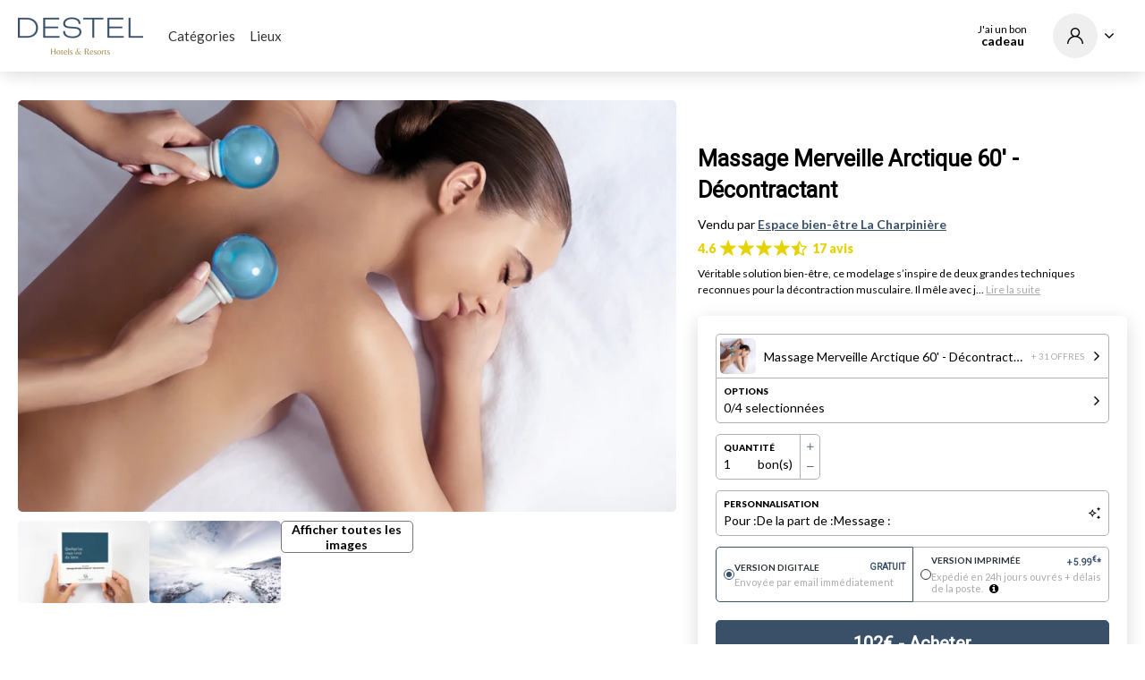

--- FILE ---
content_type: text/html; charset=UTF-8
request_url: https://www.capcadeau.com/destel-hotel/https-espacebienetre-lacharpiniere-com-pages-bons-cadeaux/modelage-merveille-arctique
body_size: 14889
content:
<!DOCTYPE html>
<html lang="fr" >
<head>
    <meta charset="utf-8">
    <meta name="viewport" content="width=device-width, initial-scale=1.0">
    <meta http-equiv="X-UA-Compatible" content="IE=edge">
    <meta name="theme-color" content="#4847CC"/>

    <title>Bon cadeau Massage Merveille Arctique 60&#039; - Décontractant | Destel hotels</title>
    <meta name="description" content="Massage merveille arctique corps entier 60 minutes.">
            <meta name="robots" content="index, follow">
    
                                        <link rel="canonical" href="https://www.capcadeau.com/soins-corps/modelage-merveille-arctique" />
                            
            <link rel="apple-touch-icon" sizes="57x57" href="https://www.capcadeau.com/build/assets/images/favicon/apple-icon-57x57.fadbc57c.png">
    <link rel="apple-touch-icon" sizes="60x60" href="https://www.capcadeau.com/build/assets/images/favicon/apple-icon-60x60.a0f3dfd5.png">
    <link rel="apple-touch-icon" sizes="72x72" href="https://www.capcadeau.com/build/assets/images/favicon/apple-icon-72x72.10b84fbe.png">
    <link rel="apple-touch-icon" sizes="76x76" href="https://www.capcadeau.com/build/assets/images/favicon/apple-icon-76x76.12d5d756.png">
    <link rel="apple-touch-icon" sizes="114x114" href="https://www.capcadeau.com/build/assets/images/favicon/apple-icon-114x114.23c76204.png">
    <link rel="apple-touch-icon" sizes="120x120" href="https://www.capcadeau.com/build/assets/images/favicon/apple-icon-120x120.06256c84.png">
    <link rel="apple-touch-icon" sizes="144x144" href="https://www.capcadeau.com/build/assets/images/favicon/apple-icon-144x144.b8e4d7cf.png">
    <link rel="apple-touch-icon" sizes="152x152" href="https://www.capcadeau.com/build/assets/images/favicon/apple-icon-152x152.7b8b98fc.png">
    <link rel="apple-touch-icon" sizes="180x180" href="https://www.capcadeau.com/build/assets/images/favicon/apple-icon-180x180.5c571edb.png">
    <link rel="icon" type="image/png" sizes="192x192"  href="https://www.capcadeau.com/build/assets/images/favicon/android-icon-192x192.4e614a96.png">
    <link rel="icon" type="image/png" sizes="32x32" href="https://www.capcadeau.com/build/assets/images/favicon/favicon-32x32.38f76000.png">
    <link rel="icon" type="image/png" sizes="96x96" href="https://www.capcadeau.com/build/assets/images/favicon/favicon-96x96.6094709e.png">
    <link rel="icon" type="image/png" sizes="16x16" href="https://www.capcadeau.com/build/assets/images/favicon/favicon-16x16.be99f9ac.png">
    <meta name="msapplication-TileColor" content="#ffffff">
    <meta name="msapplication-TileImage" content="https://www.capcadeau.com/build/assets/images/favicon/ms-icon-144x144.b8e4d7cf.png">
    <meta name="theme-color" content="#ffffff">

            <meta property="og:title" content="Bon cadeau Massage Merveille Arctique 60&#039; - Décontractant | Destel hotels">
    <meta property="og:site_name" content="Destel hotels">
    <meta property="og:url" content="https://www.capcadeau.com/destel-hotel/https-espacebienetre-lacharpiniere-com-pages-bons-cadeaux/modelage-merveille-arctique">
    <meta property="og:description" content="Massage merveille arctique corps entier 60 minutes.">
    <meta property="og:image" content="https://www.capcadeau.com/media/cache/og_filter/place/4650/2679-merveille-arctique-3.jpg">
    <meta name="twitter:card" content="summary">
    <meta name="twitter:title" content="Bon cadeau Massage Merveille Arctique 60&#039; - Décontractant | Destel hotels">
    <meta name="twitter:description" content="Massage merveille arctique corps entier 60 minutes.">
    <meta name="twitter:image" content="https://www.capcadeau.com/media/cache/og_filter/place/4650/2679-merveille-arctique-3.jpg">
                        
    <link rel="stylesheet" href="https://www.capcadeau.com/build/2094.658f887f.css"><link rel="stylesheet" href="https://www.capcadeau.com/build/1978.865c7774.css"><link rel="stylesheet" href="https://www.capcadeau.com/build/5981.2335cbf1.css"><link rel="stylesheet" href="https://www.capcadeau.com/build/b2c.14f4e903.css">
    <link rel="stylesheet" href="https://www.capcadeau.com/build/review.afa2b674.css">
    <link rel="stylesheet" href="/css" />

    <link rel="stylesheet" href="https://www.capcadeau.com/build/white-mark.81bd81f9.css">
    <link rel="stylesheet" href="/css/4692?cb=1701856269" />

    <link rel="stylesheet" href="https://www.capcadeau.com/build/pages-preview.a59d841c.css">
    <script>
        dataLayer = [];
    </script>

    <script>
    dataLayer = [];
    dataLayer.push({
        'marketPlace': 'no',
    });
</script>

                            </head>
<body class="whitemark-marketplace 
 voucher-detail">
        <header class="marketplace-header">
        
<div class="header-main">
    <div class="site-content-lg">
        <div class="logo">
            <a href="https://www.capcadeau.com/destel-hotel">
                                    <img src="https://www.capcadeau.com/media/cache/b2c_pro_logo/place/4692/1780-logo-destel-quadri-1-.png" alt="Destel hotels Logo" />
                            </a>
        </div>
        <div class="nav-content">
            <div class="wrapper">
                <nav class="menu menu-place" data-place="4692">
                                            <ul>
                                                            <li class="menu-item">
                                    <a href="#">Catégories</a>
                                    <div class="sub-menu">
                                        <div class="wrapper categories">
                                            <div class="content"></div>
                                        </div>
                                    </div>
                                </li>
                                                                                        <li class="menu-item">
                                    <a href="https://www.capcadeau.com/destel-hotel#place-map" data-offset="110">Lieux</a>
                                    <div class="sub-menu">
                                        <div class="wrapper page-towns">
                                            <div class="content"></div>
                                        </div>
                                    </div>
                                </li>
                                                                                                                                                                                                                                                                                                    </ul>
                    
                                            
                                                            </nav>
            </div>
        </div>

                                                <div class="call-to-action">
    <a data-o="aHR0cHM6Ly93d3cuY2FwY2FkZWF1LmNvbS9kZXN0ZWwtaG90ZWwvdXRpbGlzZXI=" class="button button-transparent button-rounded">
        <span class="text">J&#039;ai un bon</span>
        <strong>cadeau</strong>
    </a>
</div>        
        <div class="supplier">
            
            <div class="user">
                <a class="user-link button button-transparent button-rounded open-popup" data-o="aHR0cHM6Ly93d3cuY2FwY2FkZWF1LmNvbS9kZXN0ZWwtaG90ZWwvY29ubmV4aW9u">
            <span class="user-circle">
                <i class="icon icon-user"></i>
            </span>

            <i class="open-user-options icon icon-angle-down"></i>
        </a>
        <div class="popup-menu shadow popup-account has-active-information-bar">
    <div class="content">
                    <div class="name unlogged">
                <a data-o="aHR0cHM6Ly93d3cuY2FwY2FkZWF1LmNvbS9kZXN0ZWwtaG90ZWwvY29ubmV4aW9u" class="button ">Connexion</a>
                <a data-o="aHR0cHM6Ly93d3cuY2FwY2FkZWF1LmNvbS9kZXN0ZWwtaG90ZWwvaW5zY3JpcHRpb24=">Inscription</a>
            </div>
                        

            </div>
</div></div>
            <div class="nav-button">
                <div class="button-burger">
                    <a class="burger btn-mobile-menu">
                        <svg viewBox="0 0 800 600">
                            <path d="M300,220 C300,220 520,220 540,220 C740,220 640,540 520,420 C440,340 300,200 300,200" id="top"></path>
                            <path d="M400,320 L540,320" id="middle"></path>
                            <path d="M300,210 C300,210 520,210 540,210 C740,210 640,530 520,410 C440,330 300,190 300,190" id="bottom" transform="translate(480, 320) scale(1, -1) translate(-480, -318) "></path>
                        </svg>
                    </a>
                </div>
            </div>
        </div>
    </div>
</div>
<div class="mobile-menu">
    <div class="fade">
        <div class="logo">
            <a href="https://www.capcadeau.com/destel-hotel">
                                    <img src="https://www.capcadeau.com/media/cache/b2c_pro_logo/place/4692/1780-logo-destel-quadri-1-.png" alt="Destel hotels Logo" />
                            </a>
        </div>
        <div class="close-link">
            <a href="#" class="close"></a>
        </div>

                                    <div class="menu-item">
                    <a href="#" class="link menu">Catégories</a>
                    <div class="sub-menu-mobile">
                        <div class="wrapper categories">
                            <div class="content"></div>
                        </div>
                    </div>
                </div>
                                        <div class="menu-item">
                    <a href="#" class="link menu">Lieux</a>
                    <div class="sub-menu-mobile">
                        <div class="wrapper page-towns">
                            <div class="content"></div>
                        </div>
                    </div>
                </div>
                <a id="one-address-link" href="https://www.capcadeau.com/destel-hotel#place-map" data-offset="110" class="menu-link link close">Lieux</a>
                                        <div class="menu-item">
                    <a href="#" class="link menu">Autres categories</a>
                    <div class="sub-menu-mobile">
                        <div class="wrapper special-pages">
                            <div class="content"></div>
                        </div>
                    </div>
                </div>
                                                        
                    
                    
                                                <div class="call-to-action">
    <a data-o="aHR0cHM6Ly93d3cuY2FwY2FkZWF1LmNvbS9kZXN0ZWwtaG90ZWwvdXRpbGlzZXI=" class="button button-transparent button-rounded">
        <span class="text">J&#039;ai un bon</span>
        <strong>cadeau</strong>
    </a>
</div>        
            </div>
</div>    </header>

    <main>
                
                
    
    

    
<section class="product site-content-lg">
            <div class="breadcrumb-content">
                    </div>
    
    <div class="pictures-and-configuration">
        <div class="main-offer-picture-wrapper">
            <div class="overlay"></div>
            <a href="#pictures">
                                                            <picture>
    <source data-srcset="https://www.capcadeau.com/media/cache/product_offer_picture_mobile_webp/place/4650/2679-merveille-arctique-3.webp 400w, https://www.capcadeau.com/media/cache/product_offer_picture_webp/place/4650/2679-merveille-arctique-3.webp 912w" type="image/webp"/>
    <img class="lazyload  main-offer-picture " alt=" "  data-sizes="auto" data-srcset="https://www.capcadeau.com/media/cache/product_offer_picture_mobile/place/4650/2679-merveille-arctique-3.jpg 400w, https://www.capcadeau.com/media/cache/product_offer_picture/place/4650/2679-merveille-arctique-3.jpg 912w"/>
</picture>

                                    
                                    
                                    
                                                </a>
        </div>

                <div class="other-pictures">
                                                                                    <div class="item">
                            <a href="#pictures">
                                <picture>
    <source data-srcset="https://www.capcadeau.com/media/cache/other_pictures_mockup_webp/4650/8310-fr_mockup-1.webp?v=1764934879 " type="image/webp"/>
    <img class="lazyload  lazypreload " alt=" "  data-sizes="auto" width="190" height="119" data-srcset="https://www.capcadeau.com/media/cache/other_pictures_mockup/4650/8310-fr_mockup-1.jpg?v=1764934879 "/>
</picture>

                                                            </a>
                        </div>
                                                            
                                                                        <div class="item">
                            <a href="#pictures">
                                <picture>
    <source data-srcset="https://www.capcadeau.com/media/cache/other_pictures_webp/place/4650/7411-merveille-arctique-1.webp " type="image/webp"/>
    <img class="lazyload  main-offer-picture " alt=" "  data-sizes="auto" width="190" height="119" data-srcset="https://www.capcadeau.com/media/cache/other_pictures/place/4650/7411-merveille-arctique-1.jpg "/>
</picture>

                            </a>
                        </div>
                                                                                                                        
                        <div class="item more-pictures">
                <a href="#pictures">
                    Afficher toutes les images
                </a>
            </div>
        </div>

                                <form name="voucher" method="post" id="voucher-form" data-old-price="" data-price="10200" data-voucher-preview-url="/voucher-page-preview" class="configuration-wrapper">
            <div class="configuration">
                <h1 class="offer-title">Massage Merveille Arctique 60&#039; - Décontractant</h1>

                                            <div class="seller">
                    Vendu par <a href="https://www.capcadeau.com/destel-hotel/etablissement/https-espacebienetre-lacharpiniere-com-pages-bons-cadeaux">Espace bien-être La Charpinière</a>
                </div>
                    
                                                            <div class="reviews global-rating">
                            <div class="global-stars-rating stars-rating">
    <span class="average-rating">4.6</span>
    <i class="star-rating active icon icon-star"></i><i class="star-rating active icon icon-star"></i><i class="star-rating active icon icon-star"></i><i class="star-rating active icon icon-star"></i><i class="star-rating active icon icon-half-star"></i>            <span class="count-reviews">
            <a href="#avis">17 avis</a>
                    </span>
    </div>                        </div>
                                    
                                                                                        <div class="commercial-intro">
                                Véritable solution bien-être, ce modelage s’inspire de deux grandes techniques reconnues pour la décontraction musculaire. Il mêle avec j...
                                <span id="introduction-read-all">Lire la suite</span>
                            </div>
                        
                        <div class="commercial-intro " id="full-commercial-intro">
                            Véritable solution bien-être, ce modelage s’inspire de deux grandes techniques reconnues pour la décontraction musculaire. Il mêle avec justesse le massage suédois et le Deep Tissue Massage à un accessoire original les Bulles relaxantes pour libérer chaque tension, déloger le stress, harmoniser l’équilibre, le corps physique à son enveloppe nerveuse. Repoussez les limites des sens.
                        </div>
                                    
                <div class="configuration-card-content" data-current-mode="gift">
                    <div class="configuration-card">
                        
                        
                        
                                                    <div class="selector-wrapper selector offers closed-to-selector "
                                 data-side-panel="#offers-side-panel">
                                                                    <picture>
    <source data-srcset="https://www.capcadeau.com/media/cache/product_offers_selector_webp/place/4650/2679-merveille-arctique-3.webp " type="image/webp"/>
    <img class="lazyload " alt=" " data-srcset="https://www.capcadeau.com/media/cache/product_offers_selector/place/4650/2679-merveille-arctique-3.jpg "/>
</picture>

                                                                <div class="name">Massage Merveille Arctique 60&#039; - Décontractant</div>
                                <div class="more-offers">+ 31 offres</div>
                                <i class="icon icon-angle-down"></i>
                            </div>
                        
                        
                                                    <div class="selector-wrapper declinations-and-options has-options  closed-to-selector "
                            >
                                
                                                                                                                                                <div class="selector options" data-side-panel="#options-side-panel">
    <div>
        <div class="label">Options</div>
        <div class="text"><span id="options-counter">0</span>/4 selectionnées</div>
    </div>
    <i class="icon icon-angle-down"></i>
</div>                                                                                                </div>
                        
                        
                                                    <div class="selector-wrapper quantity hidden">
                                                                                                    
                                <div class="quantity-counter squared-quantity-counter selector" data-min="1">
    <div class="quantity-counter-label">
        <div class="label">Quantité</div>
        <div class="quantity-content">
            <div class="quantity" id="voucher-quantity">1</div>
            <div class="label-voucher">bon(s)</div>        </div>
    </div>
    <div class="more-and-less-buttons">
        <div class="more"><i class="icon icon-add"></i></div>
        <div class="less"><i class="icon icon-remove"></i></div>
    </div>
</div>                                                                                </div>
                        
                                                                                    
                                                                    <div class="selector-wrapper selector customization-placeholder" id="customization-placeholder-selector">
                                        <div>
                                            <div class="label">Personnalisation</div>
                                            <div class="text-wrapper">
                                                <div>Pour :</div>
                                                <div>De la part de :</div>
                                                <div>Message :</div>
                                            </div>
                                        </div>
                                        <i class="icon icon-awesome"></i>
                                    </div>
                                
                                <div class="selector-wrapper customization " id="customization-selector">
                                    <div class="selector to">
                                        <div class="label">Pour</div>
                                            <div id="voucher_recipients" data-prototype="    &lt;div class=&quot;row&quot;&gt;
        &lt;div class=&quot;col&quot;&gt;
            &lt;input type=&quot;text&quot; id=&quot;voucher_recipients___name__&quot; name=&quot;voucher[recipients][__name__]&quot; placeholder=&quot;Prénom et nom du destinataire&quot; class=&quot;form-control&quot; /&gt;
            
        &lt;/div&gt;
    &lt;/div&gt;
" data-prototype-name="__name__" data-allow-add="1" data-allow-remove="1" data-name-prefix="voucher[recipients]" data-form-widget="collection"></div>
                                    </div>
                                    <div class="selector from">
                                        <div class="label">De la part de</div>
                                        <input type="text" id="voucher_offer" name="voucher[offer]" placeholder="Prénom et nom du ou des offrant(s)" class="form-control" />
                                    </div>
                                    <div class="selector message">
                                        <div id="custom-message" class="custom-message">
                                            <div class="label">Message</div>
                                            <textarea id="voucher_customMessage" name="voucher[customMessage]" placeholder="Ecrivez ici le message que vous désirez voir inscrit sur le bon cadeau" class="grow form-control" maxlength="300"></textarea>
                                            <div class="remaining-characters"><strong id="custom_message_counter">300</strong> caractère(s) restant(s)</div>
                                        </div>
                                    </div>

                                    
                                    <button id="pages-preview-button" type="button" class="button pages-preview-button">
                                        <span class="preview-label"><i class="icon icon-eye-o"></i> Aperçu</span>
                                        <i class="fa fa-spinner fa-spin preview-loader"></i>
                                    </button>
                                </div>
                                                    
                                                        <div class="selector-wrapper shipping calculation" id="voucher_typeShipment">
                    <div class="pure-check-wrapper selector checked ">
                    <input id="voucher_typeShipment_0" type="radio" id="voucher_typeShipment" name="voucher[typeShipment]" required="required" value="email" checked="checked" />
                    <span class="pure-check radio"></span>
                    <div class="label">
                        <label for="voucher_typeShipment_0">
                            Version digitale
                                                            <span class="price">gratuit</span>
                                                    </label>
                        <div class="help">Envoyée par email immédiatement</div>
                    </div>
                </div>
                    <div class="pure-check-wrapper selector  ">
                    <input id="voucher_typeShipment_1" type="radio" id="voucher_typeShipment" name="voucher[typeShipment]" required="required" value="print"  />
                    <span class="pure-check radio"></span>
                    <div class="label">
                        <label for="voucher_typeShipment_1">
                            Version imprimée
                                                             <div class="shipping-price-currency price">
                                    + <span id="shipping-price"></span><sup>€</sup>*
                                </div>
                                <span class="price" id="free-shipping">
                                    <span class="old-price-shipping old-price">
                                        + <span id="shipping-price-discount"></span>
                                        <span>€</span>
                                    </span>Offert
                                </span>
                                                    </label>
                        <div class="help">Expédié en 24h jours ouvrés + délais de la poste. <i class="fa fa-info-circle tooltipster" title="Imprimé et expédié depuis la France en 24h (jours ouvrés). Délais et tarif habituel de la poste en fonction de l&#039;adresse et du pays de livraison. (environ 5 jours ouvrés pour la France métropolitaine)."></i></div>
                    </div>
                </div>
            </div>

                        
                        <div class="error-messages">
                                                            
                                
                                
                                                        
                        </div>

                                                                                                                        <button id="voucher_submit" type="submit" class="button">
                                        <div class="normal-submit-button">
                                            
                                            <span id="total-price">102</span><span>&euro;</span>
                                            <span>&nbsp;- Acheter</span>
                                        </div>
                                        <div class="pot-submit-button hidden">
                                            Créer la cagnotte
                                        </div>
                                    </button>
                                                                                                        </div>
                </div>

                                    <div class="payments-list">
                        <div class="stripe">
                            <img src="https://www.capcadeau.com/build/assets/images/paiementsecurise.6a7ac688.png" alt="paiement sécurisé"/>
                        </div>
                        <div class="card">
                            <img src="https://www.capcadeau.com/build/assets/images/apple-pay.b8ecbe23.png" alt="Apple Pay">
                            <img src="https://www.capcadeau.com/build/assets/images/google-pay.6fa33e54.png" alt="Google Pay">
                            <img src="https://www.capcadeau.com/build/assets/images/cb.84ca7de1.png" alt="CB">
                            <img src="https://www.capcadeau.com/build/assets/images/mastercard.cad54983.png" alt="Mastercard">
                            <img src="https://www.capcadeau.com/build/assets/images/visa.43148af5.png" alt="Visa">
                            <img src="https://www.capcadeau.com/build/assets/images/amex.e69e3d1e.png" alt="American Express">
                        </div>
                    </div>
                
                                                                </div>

                                                <div id="offers-side-panel" class="side-panel " >
    <div class="side-panel-dialog">
                    <div class="header">
                                    <div class="title">Soins Corps avec Espace bien-être La Charpinière</div>
                    <button class="close">
                                                    <i class="icon-cross"></i>
                                            </button>
                            </div>
        
        <div class="content">
                                        <div class="content-wrapper">
                                                                    <a class="item " href="https://offrir.espacebienetre.lacharpiniere.com/modelage-40-duo">
    <i class="fa fa-check icon current-offer-icon" aria-hidden="true"></i>
    <picture>
    <source data-srcset="https://www.capcadeau.com/media/cache/product_side_panel_offers_webp/place/4650/5994-1ftgsojw.webp 276w, https://www.capcadeau.com/media/cache/product_side_panel_offers_retina_webp/place/4650/5994-1ftgsojw.webp 552w" type="image/webp"/>
    <img class="lazyload " alt="Modelage 40&#039; Duo"  width="276" height="173" data-srcset="https://www.capcadeau.com/media/cache/product_side_panel_offers/place/4650/5994-1ftgsojw.jpeg 276w, https://www.capcadeau.com/media/cache/product_side_panel_offers_retina/place/4650/5994-1ftgsojw.jpeg 552w"/>
</picture>

    <div class="details">
        <div class="name-and-price">
            <div class="name">
                <div>Modelage 40&#039; Duo</div>

                
                                    <div class="count-participants">2 personnes maximum</div>
                            </div>
            <div class="price-wrapper">
                                    
                    
                    <div class="price">126 &euro;</div>
                            </div>
        </div>

        <div class="location">
                        
            <i class="icon icon-map-marker-o"></i>
            <div>
                Saint-Galmier
                            </div>
        </div>
    </div>
</a>                                                                    <a class="item " href="https://offrir.espacebienetre.lacharpiniere.com/modelage-60-duo">
    <i class="fa fa-check icon current-offer-icon" aria-hidden="true"></i>
    <picture>
    <source data-srcset="https://www.capcadeau.com/media/cache/product_side_panel_offers_webp/place/4650/8218-1ftgsojw.webp 276w, https://www.capcadeau.com/media/cache/product_side_panel_offers_retina_webp/place/4650/8218-1ftgsojw.webp 552w" type="image/webp"/>
    <img class="lazyload " alt="Modelage 60&#039; Duo"  width="276" height="173" data-srcset="https://www.capcadeau.com/media/cache/product_side_panel_offers/place/4650/8218-1ftgsojw.jpeg 276w, https://www.capcadeau.com/media/cache/product_side_panel_offers_retina/place/4650/8218-1ftgsojw.jpeg 552w"/>
</picture>

    <div class="details">
        <div class="name-and-price">
            <div class="name">
                <div>Modelage 60&#039; Duo</div>

                
                                    <div class="count-participants">2 personnes maximum</div>
                            </div>
            <div class="price-wrapper">
                                    
                    
                    <div class="price">168 &euro;</div>
                            </div>
        </div>

        <div class="location">
                        
            <i class="icon icon-map-marker-o"></i>
            <div>
                Saint-Galmier
                            </div>
        </div>
    </div>
</a>                                                                    <a class="item " href="https://offrir.espacebienetre.lacharpiniere.com/massage-polynesien-60-duo-relaxant">
    <i class="fa fa-check icon current-offer-icon" aria-hidden="true"></i>
    <picture>
    <source data-srcset="https://www.capcadeau.com/media/cache/product_side_panel_offers_webp/place/4650/1011-capture-d-ecran-2023-10-16-a-16.13.16.webp 276w, https://www.capcadeau.com/media/cache/product_side_panel_offers_retina_webp/place/4650/1011-capture-d-ecran-2023-10-16-a-16.13.16.webp 552w" type="image/webp"/>
    <img class="lazyload " alt="Massage Polynésien 60&#039; Duo - Relaxant"  width="276" height="173" data-srcset="https://www.capcadeau.com/media/cache/product_side_panel_offers/place/4650/1011-capture-d-ecran-2023-10-16-a-16.13.16.png 276w, https://www.capcadeau.com/media/cache/product_side_panel_offers_retina/place/4650/1011-capture-d-ecran-2023-10-16-a-16.13.16.png 552w"/>
</picture>

    <div class="details">
        <div class="name-and-price">
            <div class="name">
                <div>Massage Polynésien 60&#039; Duo - Relaxant</div>

                
                                    <div class="count-participants">2 personnes maximum</div>
                            </div>
            <div class="price-wrapper">
                                    
                    
                    <div class="price">193 &euro;</div>
                            </div>
        </div>

        <div class="location">
                        
            <i class="icon icon-map-marker-o"></i>
            <div>
                Saint-Galmier
                            </div>
        </div>
    </div>
</a>                                                                    <a class="item " href="https://offrir.espacebienetre.lacharpiniere.com/modelage-60-minutes">
    <i class="fa fa-check icon current-offer-icon" aria-hidden="true"></i>
    <picture>
    <source data-srcset="https://www.capcadeau.com/media/cache/product_side_panel_offers_webp/place/4650/8218-1ftgsojw.webp 276w, https://www.capcadeau.com/media/cache/product_side_panel_offers_retina_webp/place/4650/8218-1ftgsojw.webp 552w" type="image/webp"/>
    <img class="lazyload " alt="Modelage 60&#039;"  width="276" height="173" data-srcset="https://www.capcadeau.com/media/cache/product_side_panel_offers/place/4650/8218-1ftgsojw.jpeg 276w, https://www.capcadeau.com/media/cache/product_side_panel_offers_retina/place/4650/8218-1ftgsojw.jpeg 552w"/>
</picture>

    <div class="details">
        <div class="name-and-price">
            <div class="name">
                <div>Modelage 60&#039;</div>

                
                            </div>
            <div class="price-wrapper">
                                    
                    
                    <div class="price">87 &euro;</div>
                            </div>
        </div>

        <div class="location">
                        
            <i class="icon icon-map-marker-o"></i>
            <div>
                Saint-Galmier
                            </div>
        </div>
    </div>
</a>                                                                    <a class="item " href="https://offrir.espacebienetre.lacharpiniere.com/modelage-20-duo">
    <i class="fa fa-check icon current-offer-icon" aria-hidden="true"></i>
    <picture>
    <source data-srcset="https://www.capcadeau.com/media/cache/product_side_panel_offers_webp/place/4650/3787-1ftgsojw.webp 276w, https://www.capcadeau.com/media/cache/product_side_panel_offers_retina_webp/place/4650/3787-1ftgsojw.webp 552w" type="image/webp"/>
    <img class="lazyload " alt="Modelage 20&#039; Duo"  width="276" height="173" data-srcset="https://www.capcadeau.com/media/cache/product_side_panel_offers/place/4650/3787-1ftgsojw.jpeg 276w, https://www.capcadeau.com/media/cache/product_side_panel_offers_retina/place/4650/3787-1ftgsojw.jpeg 552w"/>
</picture>

    <div class="details">
        <div class="name-and-price">
            <div class="name">
                <div>Modelage 20&#039; Duo</div>

                
                                    <div class="count-participants">2 personnes maximum</div>
                            </div>
            <div class="price-wrapper">
                                    
                    
                    <div class="price">84 &euro;</div>
                            </div>
        </div>

        <div class="location">
                        
            <i class="icon icon-map-marker-o"></i>
            <div>
                Saint-Galmier
                            </div>
        </div>
    </div>
</a>                                                                    <a class="item " href="https://offrir.espacebienetre.lacharpiniere.com/modelage-40-minutes">
    <i class="fa fa-check icon current-offer-icon" aria-hidden="true"></i>
    <picture>
    <source data-srcset="https://www.capcadeau.com/media/cache/product_side_panel_offers_webp/place/4650/5994-1ftgsojw.webp 276w, https://www.capcadeau.com/media/cache/product_side_panel_offers_retina_webp/place/4650/5994-1ftgsojw.webp 552w" type="image/webp"/>
    <img class="lazyload " alt="Modelage 40&#039;"  width="276" height="173" data-srcset="https://www.capcadeau.com/media/cache/product_side_panel_offers/place/4650/5994-1ftgsojw.jpeg 276w, https://www.capcadeau.com/media/cache/product_side_panel_offers_retina/place/4650/5994-1ftgsojw.jpeg 552w"/>
</picture>

    <div class="details">
        <div class="name-and-price">
            <div class="name">
                <div>Modelage 40&#039;</div>

                
                            </div>
            <div class="price-wrapper">
                                    
                    
                    <div class="price">66 &euro;</div>
                            </div>
        </div>

        <div class="location">
                        
            <i class="icon icon-map-marker-o"></i>
            <div>
                Saint-Galmier
                            </div>
        </div>
    </div>
</a>                                                                    <a class="item " href="https://offrir.espacebienetre.lacharpiniere.com/modelage-polynesien">
    <i class="fa fa-check icon current-offer-icon" aria-hidden="true"></i>
    <picture>
    <source data-srcset="https://www.capcadeau.com/media/cache/product_side_panel_offers_webp/place/4650/7305-capture-d-ecran-2023-10-16-a-16.13.16.webp 276w, https://www.capcadeau.com/media/cache/product_side_panel_offers_retina_webp/place/4650/7305-capture-d-ecran-2023-10-16-a-16.13.16.webp 552w" type="image/webp"/>
    <img class="lazyload " alt="Massage Polynésien 60&#039; - Relaxant"  width="276" height="173" data-srcset="https://www.capcadeau.com/media/cache/product_side_panel_offers/place/4650/7305-capture-d-ecran-2023-10-16-a-16.13.16.png 276w, https://www.capcadeau.com/media/cache/product_side_panel_offers_retina/place/4650/7305-capture-d-ecran-2023-10-16-a-16.13.16.png 552w"/>
</picture>

    <div class="details">
        <div class="name-and-price">
            <div class="name">
                <div>Massage Polynésien 60&#039; - Relaxant</div>

                
                            </div>
            <div class="price-wrapper">
                                    
                    
                    <div class="price">102 &euro;</div>
                            </div>
        </div>

        <div class="location">
                        
            <i class="icon icon-map-marker-o"></i>
            <div>
                Saint-Galmier
                            </div>
        </div>
    </div>
</a>                                                                    <a class="item " href="https://offrir.espacebienetre.lacharpiniere.com/massage-merveille-arctique-60-duo-decontractant">
    <i class="fa fa-check icon current-offer-icon" aria-hidden="true"></i>
    <picture>
    <source data-srcset="https://www.capcadeau.com/media/cache/product_side_panel_offers_webp/place/4650/6875-merveille-arctique-3.webp 276w, https://www.capcadeau.com/media/cache/product_side_panel_offers_retina_webp/place/4650/6875-merveille-arctique-3.webp 552w" type="image/webp"/>
    <img class="lazyload " alt="Massage Merveille Arctique 60&#039; Duo - Décontractant"  width="276" height="173" data-srcset="https://www.capcadeau.com/media/cache/product_side_panel_offers/place/4650/6875-merveille-arctique-3.jpg 276w, https://www.capcadeau.com/media/cache/product_side_panel_offers_retina/place/4650/6875-merveille-arctique-3.jpg 552w"/>
</picture>

    <div class="details">
        <div class="name-and-price">
            <div class="name">
                <div>Massage Merveille Arctique 60&#039; Duo - Décontractant</div>

                
                                    <div class="count-participants">2 personnes maximum</div>
                            </div>
            <div class="price-wrapper">
                                    
                    
                    <div class="price">193 &euro;</div>
                            </div>
        </div>

        <div class="location">
                        
            <i class="icon icon-map-marker-o"></i>
            <div>
                Saint-Galmier
                            </div>
        </div>
    </div>
</a>                                                                    <a class="item " href="https://offrir.espacebienetre.lacharpiniere.com/rituel-polynesie-90-duo">
    <i class="fa fa-check icon current-offer-icon" aria-hidden="true"></i>
    <picture>
    <source data-srcset="https://www.capcadeau.com/media/cache/product_side_panel_offers_webp/place/4650/2769-61-cropped-img.webp 276w, https://www.capcadeau.com/media/cache/product_side_panel_offers_retina_webp/place/4650/2769-61-cropped-img.webp 552w" type="image/webp"/>
    <img class="lazyload " alt="Rituel Polynésie 90&#039; Duo"  width="276" height="173" data-srcset="https://www.capcadeau.com/media/cache/product_side_panel_offers/place/4650/2769-61-cropped-img.jpg 276w, https://www.capcadeau.com/media/cache/product_side_panel_offers_retina/place/4650/2769-61-cropped-img.jpg 552w"/>
</picture>

    <div class="details">
        <div class="name-and-price">
            <div class="name">
                <div>Rituel Polynésie 90&#039; Duo</div>

                
                                    <div class="count-participants">2 personnes maximum</div>
                            </div>
            <div class="price-wrapper">
                                    
                    
                    <div class="price">271 &euro;</div>
                            </div>
        </div>

        <div class="location">
                        
            <i class="icon icon-map-marker-o"></i>
            <div>
                Saint-Galmier
                            </div>
        </div>
    </div>
</a>                                                                    <a class="item " href="https://offrir.espacebienetre.lacharpiniere.com/rituel-polynesie">
    <i class="fa fa-check icon current-offer-icon" aria-hidden="true"></i>
    <picture>
    <source data-srcset="https://www.capcadeau.com/media/cache/product_side_panel_offers_webp/place/4650/2769-61-cropped-img.webp 276w, https://www.capcadeau.com/media/cache/product_side_panel_offers_retina_webp/place/4650/2769-61-cropped-img.webp 552w" type="image/webp"/>
    <img class="lazyload " alt="Rituel Polynésie 90&#039;"  width="276" height="173" data-srcset="https://www.capcadeau.com/media/cache/product_side_panel_offers/place/4650/2769-61-cropped-img.jpg 276w, https://www.capcadeau.com/media/cache/product_side_panel_offers_retina/place/4650/2769-61-cropped-img.jpg 552w"/>
</picture>

    <div class="details">
        <div class="name-and-price">
            <div class="name">
                <div>Rituel Polynésie 90&#039;</div>

                
                            </div>
            <div class="price-wrapper">
                                    
                    
                    <div class="price">141 &euro;</div>
                            </div>
        </div>

        <div class="location">
                        
            <i class="icon icon-map-marker-o"></i>
            <div>
                Saint-Galmier
                            </div>
        </div>
    </div>
</a>                                                                    <a class="item " href="https://offrir.espacebienetre.lacharpiniere.com/massage-a-4-mains-60-min">
    <i class="fa fa-check icon current-offer-icon" aria-hidden="true"></i>
    <picture>
    <source data-srcset="https://www.capcadeau.com/media/cache/product_side_panel_offers_webp/place/4650/9221-capture-d-ecran-2023-10-16-a-16.34.46.webp 276w, https://www.capcadeau.com/media/cache/product_side_panel_offers_retina_webp/place/4650/9221-capture-d-ecran-2023-10-16-a-16.34.46.webp 552w" type="image/webp"/>
    <img class="lazyload " alt="Massage à 4 mains 60&#039;"  width="276" height="173" data-srcset="https://www.capcadeau.com/media/cache/product_side_panel_offers/place/4650/9221-capture-d-ecran-2023-10-16-a-16.34.46.png 276w, https://www.capcadeau.com/media/cache/product_side_panel_offers_retina/place/4650/9221-capture-d-ecran-2023-10-16-a-16.34.46.png 552w"/>
</picture>

    <div class="details">
        <div class="name-and-price">
            <div class="name">
                <div>Massage à 4 mains 60&#039;</div>

                
                            </div>
            <div class="price-wrapper">
                                    
                    
                    <div class="price">140 &euro;</div>
                            </div>
        </div>

        <div class="location">
                        
            <i class="icon icon-map-marker-o"></i>
            <div>
                Saint-Galmier
                            </div>
        </div>
    </div>
</a>                                                                    <a class="item " href="https://offrir.espacebienetre.lacharpiniere.com/modelage-sportif-60-duo">
    <i class="fa fa-check icon current-offer-icon" aria-hidden="true"></i>
    <picture>
    <source data-srcset="https://www.capcadeau.com/media/cache/product_side_panel_offers_webp/place/4650/2008-3-8ntxa.webp 276w, https://www.capcadeau.com/media/cache/product_side_panel_offers_retina_webp/place/4650/2008-3-8ntxa.webp 552w" type="image/webp"/>
    <img class="lazyload " alt="Modelage sportif 60&#039; Duo"  width="276" height="173" data-srcset="https://www.capcadeau.com/media/cache/product_side_panel_offers/place/4650/2008-3-8ntxa.jpeg 276w, https://www.capcadeau.com/media/cache/product_side_panel_offers_retina/place/4650/2008-3-8ntxa.jpeg 552w"/>
</picture>

    <div class="details">
        <div class="name-and-price">
            <div class="name">
                <div>Modelage sportif 60&#039; Duo</div>

                
                                    <div class="count-participants">2 personnes maximum</div>
                            </div>
            <div class="price-wrapper">
                                    
                    
                    <div class="price">173 &euro;</div>
                            </div>
        </div>

        <div class="location">
                        
            <i class="icon icon-map-marker-o"></i>
            <div>
                Saint-Galmier
                            </div>
        </div>
    </div>
</a>                                                                    <a class="item " href="https://offrir.espacebienetre.lacharpiniere.com/modelage-aux-pierres-chaudes-60-duo-doctobre-a-mars">
    <i class="fa fa-check icon current-offer-icon" aria-hidden="true"></i>
    <picture>
    <source data-srcset="https://www.capcadeau.com/media/cache/product_side_panel_offers_webp/place/4650/9385-capture-d-ecran-2023-10-16-a-16.01.14.webp 276w, https://www.capcadeau.com/media/cache/product_side_panel_offers_retina_webp/place/4650/9385-capture-d-ecran-2023-10-16-a-16.01.14.webp 552w" type="image/webp"/>
    <img class="lazyload " alt="Modelage aux pierres chaudes 60&#039; Duo (d&#039;octobre à mars)"  width="276" height="173" data-srcset="https://www.capcadeau.com/media/cache/product_side_panel_offers/place/4650/9385-capture-d-ecran-2023-10-16-a-16.01.14.png 276w, https://www.capcadeau.com/media/cache/product_side_panel_offers_retina/place/4650/9385-capture-d-ecran-2023-10-16-a-16.01.14.png 552w"/>
</picture>

    <div class="details">
        <div class="name-and-price">
            <div class="name">
                <div>Modelage aux pierres chaudes 60&#039; Duo (d&#039;octobre à mars)</div>

                
                                    <div class="count-participants">2 personnes maximum</div>
                            </div>
            <div class="price-wrapper">
                                    
                    
                    <div class="price">183 &euro;</div>
                            </div>
        </div>

        <div class="location">
                        
            <i class="icon icon-map-marker-o"></i>
            <div>
                Saint-Galmier
                            </div>
        </div>
    </div>
</a>                                                                    <a class="item " href="https://offrir.espacebienetre.lacharpiniere.com/modelage-aux-pierres-chaudes-2">
    <i class="fa fa-check icon current-offer-icon" aria-hidden="true"></i>
    <picture>
    <source data-srcset="https://www.capcadeau.com/media/cache/product_side_panel_offers_webp/place/4650/9385-capture-d-ecran-2023-10-16-a-16.01.14.webp 276w, https://www.capcadeau.com/media/cache/product_side_panel_offers_retina_webp/place/4650/9385-capture-d-ecran-2023-10-16-a-16.01.14.webp 552w" type="image/webp"/>
    <img class="lazyload " alt="Modelage aux pierres chaudes 60&#039; (d&#039;octobre à mars)"  width="276" height="173" data-srcset="https://www.capcadeau.com/media/cache/product_side_panel_offers/place/4650/9385-capture-d-ecran-2023-10-16-a-16.01.14.png 276w, https://www.capcadeau.com/media/cache/product_side_panel_offers_retina/place/4650/9385-capture-d-ecran-2023-10-16-a-16.01.14.png 552w"/>
</picture>

    <div class="details">
        <div class="name-and-price">
            <div class="name">
                <div>Modelage aux pierres chaudes 60&#039; (d&#039;octobre à mars)</div>

                
                            </div>
            <div class="price-wrapper">
                                    
                    
                    <div class="price">97 &euro;</div>
                            </div>
        </div>

        <div class="location">
                        
            <i class="icon icon-map-marker-o"></i>
            <div>
                Saint-Galmier
                            </div>
        </div>
    </div>
</a>                                                                    <a class="item " href="https://offrir.espacebienetre.lacharpiniere.com/modelage-femme-enceinte">
    <i class="fa fa-check icon current-offer-icon" aria-hidden="true"></i>
    <picture>
    <source data-srcset="https://www.capcadeau.com/media/cache/product_side_panel_offers_webp/place/4650/2113-capture-d-ecran-2023-10-16-a-17.51.27.webp 276w, https://www.capcadeau.com/media/cache/product_side_panel_offers_retina_webp/place/4650/2113-capture-d-ecran-2023-10-16-a-17.51.27.webp 552w" type="image/webp"/>
    <img class="lazyload " alt="Modelage femme enceinte 60&#039;"  width="276" height="173" data-srcset="https://www.capcadeau.com/media/cache/product_side_panel_offers/place/4650/2113-capture-d-ecran-2023-10-16-a-17.51.27.png 276w, https://www.capcadeau.com/media/cache/product_side_panel_offers_retina/place/4650/2113-capture-d-ecran-2023-10-16-a-17.51.27.png 552w"/>
</picture>

    <div class="details">
        <div class="name-and-price">
            <div class="name">
                <div>Modelage femme enceinte 60&#039;</div>

                
                            </div>
            <div class="price-wrapper">
                                    
                    
                    <div class="price">89 &euro;</div>
                            </div>
        </div>

        <div class="location">
                        
            <i class="icon icon-map-marker-o"></i>
            <div>
                Saint-Galmier
                            </div>
        </div>
    </div>
</a>                                                                    <a class="item " href="https://offrir.espacebienetre.lacharpiniere.com/modelage-enfant-de-moins-de-15-ans">
    <i class="fa fa-check icon current-offer-icon" aria-hidden="true"></i>
    <picture>
    <source data-srcset="https://www.capcadeau.com/media/cache/product_side_panel_offers_webp/place/4650/3676-capture-d-ecran-2023-10-16-a-17.57.30.webp 276w, https://www.capcadeau.com/media/cache/product_side_panel_offers_retina_webp/place/4650/3676-capture-d-ecran-2023-10-16-a-17.57.30.webp 552w" type="image/webp"/>
    <img class="lazyload " alt="Modelage Enfant 30&#039;"  width="276" height="173" data-srcset="https://www.capcadeau.com/media/cache/product_side_panel_offers/place/4650/3676-capture-d-ecran-2023-10-16-a-17.57.30.png 276w, https://www.capcadeau.com/media/cache/product_side_panel_offers_retina/place/4650/3676-capture-d-ecran-2023-10-16-a-17.57.30.png 552w"/>
</picture>

    <div class="details">
        <div class="name-and-price">
            <div class="name">
                <div>Modelage Enfant 30&#039;</div>

                
                            </div>
            <div class="price-wrapper">
                                    <div class="starts-from">Dès</div>
                    
                    <div class="price">55 &euro;</div>
                            </div>
        </div>

        <div class="location">
                        
            <i class="icon icon-map-marker-o"></i>
            <div>
                Saint-Galmier
                            </div>
        </div>
    </div>
</a>                                                                    <a class="item current" href="https://offrir.espacebienetre.lacharpiniere.com/modelage-merveille-arctique">
    <i class="fa fa-check icon current-offer-icon" aria-hidden="true"></i>
    <picture>
    <source data-srcset="https://www.capcadeau.com/media/cache/product_side_panel_offers_webp/place/4650/2679-merveille-arctique-3.webp 276w, https://www.capcadeau.com/media/cache/product_side_panel_offers_retina_webp/place/4650/2679-merveille-arctique-3.webp 552w" type="image/webp"/>
    <img class="lazyload " alt="Massage Merveille Arctique 60&#039; - Décontractant"  width="276" height="173" data-srcset="https://www.capcadeau.com/media/cache/product_side_panel_offers/place/4650/2679-merveille-arctique-3.jpg 276w, https://www.capcadeau.com/media/cache/product_side_panel_offers_retina/place/4650/2679-merveille-arctique-3.jpg 552w"/>
</picture>

    <div class="details">
        <div class="name-and-price">
            <div class="name">
                <div>Massage Merveille Arctique 60&#039; - Décontractant</div>

                
                            </div>
            <div class="price-wrapper">
                                    
                    
                    <div class="price">102 &euro;</div>
                            </div>
        </div>

        <div class="location">
                        
            <i class="icon icon-map-marker-o"></i>
            <div>
                Saint-Galmier
                            </div>
        </div>
    </div>
</a>                                                                    <a class="item " href="https://offrir.espacebienetre.lacharpiniere.com/massage-mer-des-indes-60-duo-reequilibrant">
    <i class="fa fa-check icon current-offer-icon" aria-hidden="true"></i>
    <picture>
    <source data-srcset="https://www.capcadeau.com/media/cache/product_side_panel_offers_webp/place/4650/9372-dsc0661.webp 276w, https://www.capcadeau.com/media/cache/product_side_panel_offers_retina_webp/place/4650/9372-dsc0661.webp 552w" type="image/webp"/>
    <img class="lazyload " alt="Massage Mer des Indes 60&#039; Duo - Rééquilibrant"  width="276" height="173" data-srcset="https://www.capcadeau.com/media/cache/product_side_panel_offers/place/4650/9372-dsc0661.jpg 276w, https://www.capcadeau.com/media/cache/product_side_panel_offers_retina/place/4650/9372-dsc0661.jpg 552w"/>
</picture>

    <div class="details">
        <div class="name-and-price">
            <div class="name">
                <div>Massage Mer des Indes 60&#039; Duo - Rééquilibrant</div>

                
                                    <div class="count-participants">2 personnes maximum</div>
                            </div>
            <div class="price-wrapper">
                                    
                    
                    <div class="price">193 &euro;</div>
                            </div>
        </div>

        <div class="location">
                        
            <i class="icon icon-map-marker-o"></i>
            <div>
                Saint-Galmier
                            </div>
        </div>
    </div>
</a>                                                                    <a class="item " href="https://offrir.espacebienetre.lacharpiniere.com/modelage-sportif">
    <i class="fa fa-check icon current-offer-icon" aria-hidden="true"></i>
    <picture>
    <source data-srcset="https://www.capcadeau.com/media/cache/product_side_panel_offers_webp/place/4650/2008-3-8ntxa.webp 276w, https://www.capcadeau.com/media/cache/product_side_panel_offers_retina_webp/place/4650/2008-3-8ntxa.webp 552w" type="image/webp"/>
    <img class="lazyload " alt="Modelage sportif 60&#039;"  width="276" height="173" data-srcset="https://www.capcadeau.com/media/cache/product_side_panel_offers/place/4650/2008-3-8ntxa.jpeg 276w, https://www.capcadeau.com/media/cache/product_side_panel_offers_retina/place/4650/2008-3-8ntxa.jpeg 552w"/>
</picture>

    <div class="details">
        <div class="name-and-price">
            <div class="name">
                <div>Modelage sportif 60&#039;</div>

                
                            </div>
            <div class="price-wrapper">
                                    
                    
                    <div class="price">92 &euro;</div>
                            </div>
        </div>

        <div class="location">
                        
            <i class="icon icon-map-marker-o"></i>
            <div>
                Saint-Galmier
                            </div>
        </div>
    </div>
</a>                                                                    <a class="item " href="https://offrir.espacebienetre.lacharpiniere.com/modelage-20-minutes">
    <i class="fa fa-check icon current-offer-icon" aria-hidden="true"></i>
    <picture>
    <source data-srcset="https://www.capcadeau.com/media/cache/product_side_panel_offers_webp/place/4650/3787-1ftgsojw.webp 276w, https://www.capcadeau.com/media/cache/product_side_panel_offers_retina_webp/place/4650/3787-1ftgsojw.webp 552w" type="image/webp"/>
    <img class="lazyload " alt="Modelage 20&#039;"  width="276" height="173" data-srcset="https://www.capcadeau.com/media/cache/product_side_panel_offers/place/4650/3787-1ftgsojw.jpeg 276w, https://www.capcadeau.com/media/cache/product_side_panel_offers_retina/place/4650/3787-1ftgsojw.jpeg 552w"/>
</picture>

    <div class="details">
        <div class="name-and-price">
            <div class="name">
                <div>Modelage 20&#039;</div>

                
                            </div>
            <div class="price-wrapper">
                                    
                    
                    <div class="price">45 &euro;</div>
                            </div>
        </div>

        <div class="location">
                        
            <i class="icon icon-map-marker-o"></i>
            <div>
                Saint-Galmier
                            </div>
        </div>
    </div>
</a>                                                                    <a class="item " href="https://offrir.espacebienetre.lacharpiniere.com/rituel-mer-des-indes">
    <i class="fa fa-check icon current-offer-icon" aria-hidden="true"></i>
    <picture>
    <source data-srcset="https://www.capcadeau.com/media/cache/product_side_panel_offers_webp/place/4650/8188-31-cropped-img.webp 276w, https://www.capcadeau.com/media/cache/product_side_panel_offers_retina_webp/place/4650/8188-31-cropped-img.webp 552w" type="image/webp"/>
    <img class="lazyload " alt="Rituel Mer des Indes 90&#039;"  width="276" height="173" data-srcset="https://www.capcadeau.com/media/cache/product_side_panel_offers/place/4650/8188-31-cropped-img.jpg 276w, https://www.capcadeau.com/media/cache/product_side_panel_offers_retina/place/4650/8188-31-cropped-img.jpg 552w"/>
</picture>

    <div class="details">
        <div class="name-and-price">
            <div class="name">
                <div>Rituel Mer des Indes 90&#039;</div>

                
                            </div>
            <div class="price-wrapper">
                                    
                    
                    <div class="price">141 &euro;</div>
                            </div>
        </div>

        <div class="location">
                        
            <i class="icon icon-map-marker-o"></i>
            <div>
                Saint-Galmier
                            </div>
        </div>
    </div>
</a>                                                                    <a class="item " href="https://offrir.espacebienetre.lacharpiniere.com/rituel-merveille-arctique">
    <i class="fa fa-check icon current-offer-icon" aria-hidden="true"></i>
    <picture>
    <source data-srcset="https://www.capcadeau.com/media/cache/product_side_panel_offers_webp/place/4650/9129-meolnx7q.webp 276w, https://www.capcadeau.com/media/cache/product_side_panel_offers_retina_webp/place/4650/9129-meolnx7q.webp 552w" type="image/webp"/>
    <img class="lazyload " alt="Rituel Merveille Arctique 90&#039;"  width="276" height="173" data-srcset="https://www.capcadeau.com/media/cache/product_side_panel_offers/place/4650/9129-meolnx7q.jpeg 276w, https://www.capcadeau.com/media/cache/product_side_panel_offers_retina/place/4650/9129-meolnx7q.jpeg 552w"/>
</picture>

    <div class="details">
        <div class="name-and-price">
            <div class="name">
                <div>Rituel Merveille Arctique 90&#039;</div>

                
                            </div>
            <div class="price-wrapper">
                                    
                    
                    <div class="price">141 &euro;</div>
                            </div>
        </div>

        <div class="location">
                        
            <i class="icon icon-map-marker-o"></i>
            <div>
                Saint-Galmier
                            </div>
        </div>
    </div>
</a>                                                                    <a class="item " href="https://offrir.espacebienetre.lacharpiniere.com/massage-a-4-mains-40-min">
    <i class="fa fa-check icon current-offer-icon" aria-hidden="true"></i>
    <picture>
    <source data-srcset="https://www.capcadeau.com/media/cache/product_side_panel_offers_webp/place/4650/7062-capture-d-ecran-2023-10-16-a-16.34.57.webp 276w, https://www.capcadeau.com/media/cache/product_side_panel_offers_retina_webp/place/4650/7062-capture-d-ecran-2023-10-16-a-16.34.57.webp 552w" type="image/webp"/>
    <img class="lazyload " alt="Massage à 4 mains 40&#039;"  width="276" height="173" data-srcset="https://www.capcadeau.com/media/cache/product_side_panel_offers/place/4650/7062-capture-d-ecran-2023-10-16-a-16.34.57.png 276w, https://www.capcadeau.com/media/cache/product_side_panel_offers_retina/place/4650/7062-capture-d-ecran-2023-10-16-a-16.34.57.png 552w"/>
</picture>

    <div class="details">
        <div class="name-and-price">
            <div class="name">
                <div>Massage à 4 mains 40&#039;</div>

                
                            </div>
            <div class="price-wrapper">
                                    
                    
                    <div class="price">85 &euro;</div>
                            </div>
        </div>

        <div class="location">
                        
            <i class="icon icon-map-marker-o"></i>
            <div>
                Saint-Galmier
                            </div>
        </div>
    </div>
</a>                                                                    <a class="item " href="https://offrir.espacebienetre.lacharpiniere.com/rituel-merveille-arctique-90-duo">
    <i class="fa fa-check icon current-offer-icon" aria-hidden="true"></i>
    <picture>
    <source data-srcset="https://www.capcadeau.com/media/cache/product_side_panel_offers_webp/place/4650/9129-meolnx7q.webp 276w, https://www.capcadeau.com/media/cache/product_side_panel_offers_retina_webp/place/4650/9129-meolnx7q.webp 552w" type="image/webp"/>
    <img class="lazyload " alt="Rituel Merveille Arctique 90&#039; Duo"  width="276" height="173" data-srcset="https://www.capcadeau.com/media/cache/product_side_panel_offers/place/4650/9129-meolnx7q.jpeg 276w, https://www.capcadeau.com/media/cache/product_side_panel_offers_retina/place/4650/9129-meolnx7q.jpeg 552w"/>
</picture>

    <div class="details">
        <div class="name-and-price">
            <div class="name">
                <div>Rituel Merveille Arctique 90&#039; Duo</div>

                
                                    <div class="count-participants">2 personnes maximum</div>
                            </div>
            <div class="price-wrapper">
                                    
                    
                    <div class="price">271 &euro;</div>
                            </div>
        </div>

        <div class="location">
                        
            <i class="icon icon-map-marker-o"></i>
            <div>
                Saint-Galmier
                            </div>
        </div>
    </div>
</a>                                                                    <a class="item " href="https://offrir.espacebienetre.lacharpiniere.com/rituel-mer-des-indes-90-duo">
    <i class="fa fa-check icon current-offer-icon" aria-hidden="true"></i>
    <picture>
    <source data-srcset="https://www.capcadeau.com/media/cache/product_side_panel_offers_webp/place/4650/9591-88-cropped-img.webp 276w, https://www.capcadeau.com/media/cache/product_side_panel_offers_retina_webp/place/4650/9591-88-cropped-img.webp 552w" type="image/webp"/>
    <img class="lazyload " alt="Rituel Mer des Indes 90&#039; Duo"  width="276" height="173" data-srcset="https://www.capcadeau.com/media/cache/product_side_panel_offers/place/4650/9591-88-cropped-img.jpg 276w, https://www.capcadeau.com/media/cache/product_side_panel_offers_retina/place/4650/9591-88-cropped-img.jpg 552w"/>
</picture>

    <div class="details">
        <div class="name-and-price">
            <div class="name">
                <div>Rituel Mer des Indes 90&#039; Duo</div>

                
                                    <div class="count-participants">2 personnes maximum</div>
                            </div>
            <div class="price-wrapper">
                                    
                    
                    <div class="price">271 &euro;</div>
                            </div>
        </div>

        <div class="location">
                        
            <i class="icon icon-map-marker-o"></i>
            <div>
                Saint-Galmier
                            </div>
        </div>
    </div>
</a>                                                                    <a class="item " href="https://offrir.espacebienetre.lacharpiniere.com/modelage-bebe">
    <i class="fa fa-check icon current-offer-icon" aria-hidden="true"></i>
    <picture>
    <source data-srcset="https://www.capcadeau.com/media/cache/product_side_panel_offers_webp/place/4650/1247-capture-d-ecran-2023-10-16-a-17.53.32.webp 276w, https://www.capcadeau.com/media/cache/product_side_panel_offers_retina_webp/place/4650/1247-capture-d-ecran-2023-10-16-a-17.53.32.webp 552w" type="image/webp"/>
    <img class="lazyload " alt="Atelier Modelage bébé 60&#039;"  width="276" height="173" data-srcset="https://www.capcadeau.com/media/cache/product_side_panel_offers/place/4650/1247-capture-d-ecran-2023-10-16-a-17.53.32.png 276w, https://www.capcadeau.com/media/cache/resolve/product_side_panel_offers_retina/place/4650/1247-capture-d-ecran-2023-10-16-a-17.53.32.png 552w"/>
</picture>

    <div class="details">
        <div class="name-and-price">
            <div class="name">
                <div>Atelier Modelage bébé 60&#039;</div>

                
                            </div>
            <div class="price-wrapper">
                                    
                    
                    <div class="price">90 &euro;</div>
                            </div>
        </div>

        <div class="location">
                        
            <i class="icon icon-map-marker-o"></i>
            <div>
                Saint-Galmier
                            </div>
        </div>
    </div>
</a>                                                                    <a class="item " href="https://offrir.espacebienetre.lacharpiniere.com/reflexologie-plantaire-60-duo">
    <i class="fa fa-check icon current-offer-icon" aria-hidden="true"></i>
    <picture>
    <source data-srcset="https://www.capcadeau.com/media/cache/product_side_panel_offers_webp/place/4650/3056-elssqfvq.webp 276w, https://www.capcadeau.com/media/cache/product_side_panel_offers_retina_webp/place/4650/3056-elssqfvq.webp 552w" type="image/webp"/>
    <img class="lazyload " alt="Réflexologie plantaire 60&#039; Duo"  width="276" height="173" data-srcset="https://www.capcadeau.com/media/cache/product_side_panel_offers/place/4650/3056-elssqfvq.jpeg 276w, https://www.capcadeau.com/media/cache/product_side_panel_offers_retina/place/4650/3056-elssqfvq.jpeg 552w"/>
</picture>

    <div class="details">
        <div class="name-and-price">
            <div class="name">
                <div>Réflexologie plantaire 60&#039; Duo</div>

                
                                    <div class="count-participants">2 personnes maximum</div>
                            </div>
            <div class="price-wrapper">
                                    
                    
                    <div class="price">173 &euro;</div>
                            </div>
        </div>

        <div class="location">
                        
            <i class="icon icon-map-marker-o"></i>
            <div>
                Saint-Galmier
                            </div>
        </div>
    </div>
</a>                                                                    <a class="item " href="https://offrir.espacebienetre.lacharpiniere.com/gommage-30-duo">
    <i class="fa fa-check icon current-offer-icon" aria-hidden="true"></i>
    <picture>
    <source data-srcset="https://www.capcadeau.com/media/cache/product_side_panel_offers_webp/place/4650/8526-uvskijeq.webp 276w, https://www.capcadeau.com/media/cache/product_side_panel_offers_retina_webp/place/4650/8526-uvskijeq.webp 552w" type="image/webp"/>
    <img class="lazyload " alt="Gommage 30&#039; Duo"  width="276" height="173" data-srcset="https://www.capcadeau.com/media/cache/product_side_panel_offers/place/4650/8526-uvskijeq.jpeg 276w, https://www.capcadeau.com/media/cache/product_side_panel_offers_retina/place/4650/8526-uvskijeq.jpeg 552w"/>
</picture>

    <div class="details">
        <div class="name-and-price">
            <div class="name">
                <div>Gommage 30&#039; Duo</div>

                
                                    <div class="count-participants">2 personnes maximum</div>
                            </div>
            <div class="price-wrapper">
                                    
                    
                    <div class="price">104 &euro;</div>
                            </div>
        </div>

        <div class="location">
                        
            <i class="icon icon-map-marker-o"></i>
            <div>
                Saint-Galmier
                            </div>
        </div>
    </div>
</a>                                                                    <a class="item " href="https://offrir.espacebienetre.lacharpiniere.com/gommage-1">
    <i class="fa fa-check icon current-offer-icon" aria-hidden="true"></i>
    <picture>
    <source data-srcset="https://www.capcadeau.com/media/cache/product_side_panel_offers_webp/place/4650/8526-uvskijeq.webp 276w, https://www.capcadeau.com/media/cache/product_side_panel_offers_retina_webp/place/4650/8526-uvskijeq.webp 552w" type="image/webp"/>
    <img class="lazyload " alt="Gommage 30&#039;"  width="276" height="173" data-srcset="https://www.capcadeau.com/media/cache/product_side_panel_offers/place/4650/8526-uvskijeq.jpeg 276w, https://www.capcadeau.com/media/cache/product_side_panel_offers_retina/place/4650/8526-uvskijeq.jpeg 552w"/>
</picture>

    <div class="details">
        <div class="name-and-price">
            <div class="name">
                <div>Gommage 30&#039;</div>

                
                            </div>
            <div class="price-wrapper">
                                    
                    
                    <div class="price">55 &euro;</div>
                            </div>
        </div>

        <div class="location">
                        
            <i class="icon icon-map-marker-o"></i>
            <div>
                Saint-Galmier
                            </div>
        </div>
    </div>
</a>                                                                    <a class="item " href="https://offrir.espacebienetre.lacharpiniere.com/methode-renata-franca-60">
    <i class="fa fa-check icon current-offer-icon" aria-hidden="true"></i>
    <picture>
    <source data-srcset="https://www.capcadeau.com/media/cache/product_side_panel_offers_webp/place/4650/8909-drainage-lymphatique-renata-franca-scaled.webp 276w, https://www.capcadeau.com/media/cache/product_side_panel_offers_retina_webp/place/4650/8909-drainage-lymphatique-renata-franca-scaled.webp 552w" type="image/webp"/>
    <img class="lazyload " alt="Méthode Renata França 60&#039;"  width="276" height="173" data-srcset="https://www.capcadeau.com/media/cache/product_side_panel_offers/place/4650/8909-drainage-lymphatique-renata-franca-scaled.jpeg 276w, https://www.capcadeau.com/media/cache/product_side_panel_offers_retina/place/4650/8909-drainage-lymphatique-renata-franca-scaled.jpeg 552w"/>
</picture>

    <div class="details">
        <div class="name-and-price">
            <div class="name">
                <div>Méthode Renata França 60&#039;</div>

                
                            </div>
            <div class="price-wrapper">
                                    
                    
                    <div class="price">134 &euro;</div>
                            </div>
        </div>

        <div class="location">
                        
            <i class="icon icon-map-marker-o"></i>
            <div>
                Saint-Galmier
                            </div>
        </div>
    </div>
</a>                                                                    <a class="item " href="https://offrir.espacebienetre.lacharpiniere.com/modelage-mer-des-indes">
    <i class="fa fa-check icon current-offer-icon" aria-hidden="true"></i>
    <picture>
    <source data-srcset="https://www.capcadeau.com/media/cache/product_side_panel_offers_webp/place/4650/9850-dsc0661web.webp 276w, https://www.capcadeau.com/media/cache/product_side_panel_offers_retina_webp/place/4650/9850-dsc0661web.webp 552w" type="image/webp"/>
    <img class="lazyload " alt="Massage Mer des Indes 60&#039; - Rééquilibrant"  width="276" height="173" data-srcset="https://www.capcadeau.com/media/cache/product_side_panel_offers/place/4650/9850-dsc0661web.jpg 276w, https://www.capcadeau.com/media/cache/resolve/product_side_panel_offers_retina/place/4650/9850-dsc0661web.jpg 552w"/>
</picture>

    <div class="details">
        <div class="name-and-price">
            <div class="name">
                <div>Massage Mer des Indes 60&#039; - Rééquilibrant</div>

                
                            </div>
            <div class="price-wrapper">
                                    
                    
                    <div class="price">102 &euro;</div>
                            </div>
        </div>

        <div class="location">
                        
            <i class="icon icon-map-marker-o"></i>
            <div>
                Saint-Galmier
                            </div>
        </div>
    </div>
</a>                                                                    <a class="item " href="https://offrir.espacebienetre.lacharpiniere.com/reflexologie-plantaire-10">
    <i class="fa fa-check icon current-offer-icon" aria-hidden="true"></i>
    <picture>
    <source data-srcset="https://www.capcadeau.com/media/cache/product_side_panel_offers_webp/place/4650/3056-elssqfvq.webp 276w, https://www.capcadeau.com/media/cache/product_side_panel_offers_retina_webp/place/4650/3056-elssqfvq.webp 552w" type="image/webp"/>
    <img class="lazyload " alt="Réflexologie plantaire 60&#039;"  width="276" height="173" data-srcset="https://www.capcadeau.com/media/cache/product_side_panel_offers/place/4650/3056-elssqfvq.jpeg 276w, https://www.capcadeau.com/media/cache/product_side_panel_offers_retina/place/4650/3056-elssqfvq.jpeg 552w"/>
</picture>

    <div class="details">
        <div class="name-and-price">
            <div class="name">
                <div>Réflexologie plantaire 60&#039;</div>

                
                            </div>
            <div class="price-wrapper">
                                    
                    
                    <div class="price">92 &euro;</div>
                            </div>
        </div>

        <div class="location">
                        
            <i class="icon icon-map-marker-o"></i>
            <div>
                Saint-Galmier
                            </div>
        </div>
    </div>
</a>                                                            </div>
                                </div>

                                    <div class="footer">
                                <button class="button close" type="button">Ok</button>
                            </div>
                            </div>
</div>                            
            
                            <div id="options-side-panel" class="side-panel " >
    <div class="side-panel-dialog">
                    <div class="header">
                                    <div class="title">Choisissez vos options</div>
                    <button class="close">
                                                    <i class="icon-cross"></i>
                                            </button>
                            </div>
        
        <div class="content">
                                        <div id="voucher_voucherOptions" class="order-options" data-allow-add="0" data-allow-remove="0" data-name-prefix="voucher[voucherOptions]" data-form-widget="collection"><div class="item option checkable"><picture><source data-srcset="https://www.capcadeau.com/media/cache/b2c_option_picture_side_panel_webp/place/4650/6522-newbrand-f518-fr-saint-galmier-jacuzzi-5.webp " type="image/webp"/><img class="lazyload " alt="1 heure de Spa Sensoriel" data-srcset="https://www.capcadeau.com/media/cache/b2c_option_picture_side_panel/place/4650/6522-newbrand-f518-fr-saint-galmier-jacuzzi-5.jpg "/></picture><div class="pure-check-wrapper"><input id="voucher_voucherOptions_0_checked" type="checkbox" id="voucher_voucherOptions_0_checked" name="voucher[voucherOptions][0][checked]" class="calculate" data-old-price="" data-price="2600" value="1"  /><span class="pure-check"></span><div class="add-label">Ajouter</div><div class="added-label">Ajouté</div><label for="voucher_voucherOptions_0_checked"><div class="option-title">1 heure de Spa Sensoriel</div><div class="current-price">+ <span>26</span><span>€</span></div></label></div></div><div class="item option checkable"><picture><source data-srcset="https://www.capcadeau.com/media/cache/b2c_option_picture_side_panel_webp/place/4650/5258-83-2021-charp-spa-senso.webp " type="image/webp"/><img class="lazyload " alt="1h de spa sensoriel - privatisé" data-srcset="https://www.capcadeau.com/media/cache/b2c_option_picture_side_panel/place/4650/5258-83-2021-charp-spa-senso.jpg "/></picture><div class="pure-check-wrapper"><input id="voucher_voucherOptions_1_checked" type="checkbox" id="voucher_voucherOptions_1_checked" name="voucher[voucherOptions][1][checked]" class="calculate" data-old-price="" data-price="7600" value="1"  /><span class="pure-check"></span><div class="add-label">Ajouter</div><div class="added-label">Ajouté</div><label for="voucher_voucherOptions_1_checked"><div class="option-title">1h de spa sensoriel - privatisé</div><div class="current-price">+ <span>76</span><span>€</span></div></label></div></div><div class="item option checkable"><picture><source data-srcset="https://www.capcadeau.com/media/cache/b2c_option_picture_side_panel_webp/place/4650/8758-02-2021-charp-spa-vivandis.webp " type="image/webp"/><img class="lazyload " alt="1 heure de spa VIP" data-srcset="https://www.capcadeau.com/media/cache/b2c_option_picture_side_panel/place/4650/8758-02-2021-charp-spa-vivandis.jpg "/></picture><div class="pure-check-wrapper"><input id="voucher_voucherOptions_2_checked" type="checkbox" id="voucher_voucherOptions_2_checked" name="voucher[voucherOptions][2][checked]" class="calculate" data-old-price="" data-price="10000" value="1"  /><span class="pure-check"></span><div class="add-label">Ajouter</div><div class="added-label">Ajouté</div><label for="voucher_voucherOptions_2_checked"><div class="option-title">1 heure de spa VIP</div><div class="current-price">+ <span>100</span><span>€</span></div></label></div></div><div class="item option checkable"><picture><source data-srcset="https://www.capcadeau.com/media/cache/b2c_option_picture_side_panel_webp/place/4650/3361-02-2021-charp-spa-vivandis.webp " type="image/webp"/><img class="lazyload " alt="30&#039; de Spa VIP" data-srcset="https://www.capcadeau.com/media/cache/b2c_option_picture_side_panel/place/4650/3361-02-2021-charp-spa-vivandis.jpg "/></picture><div class="pure-check-wrapper"><input id="voucher_voucherOptions_3_checked" type="checkbox" id="voucher_voucherOptions_3_checked" name="voucher[voucherOptions][3][checked]" class="calculate" data-old-price="" data-price="6000" value="1"  /><span class="pure-check"></span><div class="add-label">Ajouter</div><div class="added-label">Ajouté</div><label for="voucher_voucherOptions_3_checked"><div class="option-title">30&#039; de Spa VIP</div><div class="current-price">+ <span>60</span><span>€</span></div></label></div></div></div>
                            </div>

                                <div class="footer">
                            <div>Total des options ajoutées :<span class="total-options-price"></span>&euro; <span class="option-voucher-quantity"></span></div>
                            <button class="button close" type="button">Fermer</button>
                        </div>
                        </div>
</div>            
            
            <div class="form-group"> <div id="voucher_common"><div class="form-group"> <input type="hidden" id="voucher_common_voucherConfiguration" name="voucher[common][voucherConfiguration]" required="required" value="8310" />  </div> </div>  </div> <input type="hidden" id="voucher__token" name="voucher[_token]" value="79a.YquY5cFPuHeQk0pW6dWqgF89SxOAJe0XvU_aCbWu6qU.Vtqs3PA2lUL0xHgRurGezj1LACCxF7lE_AKOSNjNuJ09z62N8hCBMN-jJQ" />
            </form>
        
        <div class="presentation">
            <div class="description">
                <h2>Ce bon comprend</h2>
                                                <div class="text">
                                            <p>Massage merveille arctique corps entier 60 minutes.</p>
                                    </div>
            </div>

                                                <div class="options">
                        <h2>En option</h2>
                        <div class="content columns">
                                                                                            <div class="item">
                                    <div class="option-card">
                                                                                    <div class="picture">
                                                <picture>
    <source data-srcset="https://www.capcadeau.com/media/cache/b2c_option_picture_webp/place/4650/6522-newbrand-f518-fr-saint-galmier-jacuzzi-5.webp " type="image/webp"/>
    <img class="lazyload " alt="1 heure de Spa Sensoriel" data-srcset="https://www.capcadeau.com/media/cache/b2c_option_picture/place/4650/6522-newbrand-f518-fr-saint-galmier-jacuzzi-5.jpg "/>
</picture>

                                            </div>
                                                                                <div class="label">1 heure de Spa Sensoriel</div>
                                                                                    <div class="description">Spa sensoriel avant ou après votre soin : Sauna - Hammam - Jacuzzi - Fontaine de glace - Douche sensorielle.</div>
                                                                                                                            <div class="price-and-action">
                                                                                                <div class="price">+ 26 € <span class="option-voucher-quantity"></span></div>
                                                <a href="#" data-side-panel="#options-side-panel">Selectionner mes options<i class="icon icon-angle-down"></i></a>
                                            </div>
                                                                            </div>
                                </div>
                                                                                                                            <div class="item">
                                    <div class="option-card">
                                                                                    <div class="picture">
                                                <picture>
    <source data-srcset="https://www.capcadeau.com/media/cache/b2c_option_picture_webp/place/4650/5258-83-2021-charp-spa-senso.webp " type="image/webp"/>
    <img class="lazyload " alt="1h de spa sensoriel - privatisé" data-srcset="https://www.capcadeau.com/media/cache/b2c_option_picture/place/4650/5258-83-2021-charp-spa-senso.jpg "/>
</picture>

                                            </div>
                                                                                <div class="label">1h de spa sensoriel - privatisé</div>
                                                                                                                            <div class="price-and-action">
                                                                                                <div class="price">+ 76 € <span class="option-voucher-quantity"></span></div>
                                                <a href="#" data-side-panel="#options-side-panel">Selectionner mes options<i class="icon icon-angle-down"></i></a>
                                            </div>
                                                                            </div>
                                </div>
                                                                                                                            <div class="item">
                                    <div class="option-card">
                                                                                    <div class="picture">
                                                <picture>
    <source data-srcset="https://www.capcadeau.com/media/cache/b2c_option_picture_webp/place/4650/8758-02-2021-charp-spa-vivandis.webp " type="image/webp"/>
    <img class="lazyload " alt="1 heure de spa VIP" data-srcset="https://www.capcadeau.com/media/cache/b2c_option_picture/place/4650/8758-02-2021-charp-spa-vivandis.jpg "/>
</picture>

                                            </div>
                                                                                <div class="label">1 heure de spa VIP</div>
                                                                                    <div class="description">Espace VIP avec balnéo privative, sauna infra-rouge et transats de relaxation.</div>
                                                                                                                            <div class="price-and-action">
                                                                                                <div class="price">+ 100 € <span class="option-voucher-quantity"></span></div>
                                                <a href="#" data-side-panel="#options-side-panel">Selectionner mes options<i class="icon icon-angle-down"></i></a>
                                            </div>
                                                                            </div>
                                </div>
                                                                                                                            <div class="item">
                                    <div class="option-card">
                                                                                    <div class="picture">
                                                <picture>
    <source data-srcset="https://www.capcadeau.com/media/cache/b2c_option_picture_webp/place/4650/3361-02-2021-charp-spa-vivandis.webp " type="image/webp"/>
    <img class="lazyload " alt="30&#039; de Spa VIP" data-srcset="https://www.capcadeau.com/media/cache/b2c_option_picture/place/4650/3361-02-2021-charp-spa-vivandis.jpg "/>
</picture>

                                            </div>
                                                                                <div class="label">30&#039; de Spa VIP</div>
                                                                                    <div class="description">Espace VIP avec balnéo privative, sauna infra-rouge et transats de relaxation.</div>
                                                                                                                            <div class="price-and-action">
                                                                                                <div class="price">+ 60 € <span class="option-voucher-quantity"></span></div>
                                                <a href="#" data-side-panel="#options-side-panel">Selectionner mes options<i class="icon icon-angle-down"></i></a>
                                            </div>
                                                                            </div>
                                </div>
                                                                                    </div>
                    </div>
                            
            <div class="terms">
                <h2>Conditions d&#039;utilisation</h2>
                                    <div class="content">
                                                <div class="term">
                            <i class="icon icon-schedule"></i>
                            <div>
                                                                                                            Validité 6 mois
                                                                                                </div>
                        </div>
                                                                                                                                                                                                                                                <div class="term">
                                    <i class="icon icon-persons-group"></i>
                                    <div>
                                        1 personne maximum
                                    </div>
                                </div>
                                                                                                                                                                            <div class="term">
                                        <i class="icon icon-calendar"></i>
                                        <div>
                                            Utilisable sur réservation
                                        </div>
                                    </div>
                                                                                                                                                                                                            <div class="term">
                                        <i class="icon icon-event-available"></i>
                                        <div>Utilisable tous les jours</div>
                                    </div>
                                                                                                                                                                                                                                                                </div>
                                                                                                <div class="text">
                                            
                                    </div>
            </div>

                                            <div class="steps">
                    <h2>Comment ça marche ?</h2>
<div class="process-steps-container">
    <div class="step">
        <i class="icon icon-customization"></i>
        <div class="label">Je choisis</div>
        <div class="text">et personnalise mon bon cadeau directement en ligne</div>
    </div>
    <div class="step-arrow"><i class="icon icon-long-arrow"></i></div>
    <div class="step">
        <i class="icon icon-sending"></i>
        <div class="label">Je reçois</div>
        <div class="text">le bon cadeau immédiatement par mail ou par voie postale</div>
    </div>
    <div class="step-arrow"><i class="icon icon-long-arrow"></i></div>
    <div class="step">
        <i class="icon icon-reservation"></i>
        <div class="label">Le bénéficiaire réserve</div>
        <div class="text">directement auprès de l&#039;établissement au créneau de son choix</div>
    </div>
</div>                </div>
                            
                                                </div>

        <div class="information">
                                                <div class="offer-pictures" id="pictures">
                        <h2>Images</h2>
                        <div class="content columns picture-list-columns">
                            <div class="grid-sizer"></div>
                                                                                                                                                <div class="item" data-lightbox-gallery="{&quot;src&quot;:&quot;&lt;div class=\&quot;mockups-player-lightbox\&quot; data-pause-index=\&quot;0,2,4\&quot;&gt;\n                                                                                                    &lt;picture&gt;\n    &lt;source srcset=\&quot;https:\/\/www.capcadeau.com\/media\/cache\/resolve\/mockup_lightbox_webp\/4650\/8310-fr_mockup-1.jpg?v=1764934879 \&quot; type=\&quot;image\/webp\&quot;\/&gt;\n    &lt;img class=\&quot;  lazypreload \&quot; alt=\&quot; \&quot;  data-sizes=\&quot;auto\&quot; srcset=\&quot;https:\/\/www.capcadeau.com\/media\/cache\/resolve\/mockup_lightbox\/4650\/8310-fr_mockup-1.jpg?v=1764934879 \&quot;\/&gt;\n&lt;\/picture&gt;\n&lt;picture&gt;\n    &lt;source srcset=\&quot;https:\/\/www.capcadeau.com\/media\/cache\/resolve\/mockup_lightbox_webp\/4650\/8310-fr_mockup-2.jpg?v=1764934879 \&quot; type=\&quot;image\/webp\&quot;\/&gt;\n    &lt;img class=\&quot;  lazypreload \&quot; alt=\&quot; \&quot;  data-sizes=\&quot;auto\&quot; srcset=\&quot;https:\/\/www.capcadeau.com\/media\/cache\/resolve\/mockup_lightbox\/4650\/8310-fr_mockup-2.jpg?v=1764934879 \&quot;\/&gt;\n&lt;\/picture&gt;\n&lt;picture&gt;\n    &lt;source srcset=\&quot;https:\/\/www.capcadeau.com\/media\/cache\/resolve\/mockup_lightbox_webp\/4650\/8310-fr_mockup-3.jpg?v=1764934879 \&quot; type=\&quot;image\/webp\&quot;\/&gt;\n    &lt;img class=\&quot;  lazypreload \&quot; alt=\&quot; \&quot;  data-sizes=\&quot;auto\&quot; srcset=\&quot;https:\/\/www.capcadeau.com\/media\/cache\/resolve\/mockup_lightbox\/4650\/8310-fr_mockup-3.jpg?v=1764934879 \&quot;\/&gt;\n&lt;\/picture&gt;\n&lt;picture&gt;\n    &lt;source srcset=\&quot;https:\/\/www.capcadeau.com\/media\/cache\/resolve\/mockup_lightbox_webp\/4650\/8310-fr_mockup-4.jpg?v=1764934879 \&quot; type=\&quot;image\/webp\&quot;\/&gt;\n    &lt;img class=\&quot;  lazypreload \&quot; alt=\&quot; \&quot;  data-sizes=\&quot;auto\&quot; srcset=\&quot;https:\/\/www.capcadeau.com\/media\/cache\/resolve\/mockup_lightbox\/4650\/8310-fr_mockup-4.jpg?v=1764934879 \&quot;\/&gt;\n&lt;\/picture&gt;\n&lt;picture&gt;\n    &lt;source srcset=\&quot;https:\/\/www.capcadeau.com\/media\/cache\/resolve\/mockup_lightbox_webp\/4650\/8310-fr_mockup-5.jpg?v=1764934879 \&quot; type=\&quot;image\/webp\&quot;\/&gt;\n    &lt;img class=\&quot;  lazypreload \&quot; alt=\&quot; \&quot;  data-sizes=\&quot;auto\&quot; srcset=\&quot;https:\/\/www.capcadeau.com\/media\/cache\/resolve\/mockup_lightbox\/4650\/8310-fr_mockup-5.jpg?v=1764934879 \&quot;\/&gt;\n&lt;\/picture&gt;\n                                                                                            &lt;\/div&gt;&quot;,&quot;type&quot;:&quot;html&quot;}">
                                            <div class="mockups-player" data-pause-index="0,2,4">
                                                                                                                                                                <picture>
    <source data-srcset="https://www.capcadeau.com/media/cache/product_mockup_mobile_webp/4650/8310-fr_mockup-1.webp?v=1764934879 400w, https://www.capcadeau.com/media/cache/product_mockup_webp/4650/8310-fr_mockup-1.webp?v=1764934879 912w" type="image/webp"/>
    <img class="lazyload  lazypreload " alt=" "  data-sizes="auto" data-srcset="https://www.capcadeau.com/media/cache/product_mockup_mobile/4650/8310-fr_mockup-1.jpg?v=1764934879 400w, https://www.capcadeau.com/media/cache/product_mockup/4650/8310-fr_mockup-1.jpg?v=1764934879 912w"/>
</picture>

                                                                                                                <picture>
    <source data-srcset="https://www.capcadeau.com/media/cache/product_mockup_mobile_webp/4650/8310-fr_mockup-2.webp?v=1764934879 400w, https://www.capcadeau.com/media/cache/product_mockup_webp/4650/8310-fr_mockup-2.webp?v=1764934879 912w" type="image/webp"/>
    <img class="lazyload  lazypreload " alt=" "  data-sizes="auto" data-srcset="https://www.capcadeau.com/media/cache/product_mockup_mobile/4650/8310-fr_mockup-2.jpg?v=1764934879 400w, https://www.capcadeau.com/media/cache/product_mockup/4650/8310-fr_mockup-2.jpg?v=1764934879 912w"/>
</picture>

                                                                                                                <picture>
    <source data-srcset="https://www.capcadeau.com/media/cache/product_mockup_mobile_webp/4650/8310-fr_mockup-3.webp?v=1764934879 400w, https://www.capcadeau.com/media/cache/product_mockup_webp/4650/8310-fr_mockup-3.webp?v=1764934879 912w" type="image/webp"/>
    <img class="lazyload  lazypreload " alt=" "  data-sizes="auto" data-srcset="https://www.capcadeau.com/media/cache/product_mockup_mobile/4650/8310-fr_mockup-3.jpg?v=1764934879 400w, https://www.capcadeau.com/media/cache/product_mockup/4650/8310-fr_mockup-3.jpg?v=1764934879 912w"/>
</picture>

                                                                                                                <picture>
    <source data-srcset="https://www.capcadeau.com/media/cache/product_mockup_mobile_webp/4650/8310-fr_mockup-4.webp?v=1764934879 400w, https://www.capcadeau.com/media/cache/product_mockup_webp/4650/8310-fr_mockup-4.webp?v=1764934879 912w" type="image/webp"/>
    <img class="lazyload  lazypreload " alt=" "  data-sizes="auto" data-srcset="https://www.capcadeau.com/media/cache/product_mockup_mobile/4650/8310-fr_mockup-4.jpg?v=1764934879 400w, https://www.capcadeau.com/media/cache/product_mockup/4650/8310-fr_mockup-4.jpg?v=1764934879 912w"/>
</picture>

                                                                                                                <picture>
    <source data-srcset="https://www.capcadeau.com/media/cache/product_mockup_mobile_webp/4650/8310-fr_mockup-5.webp?v=1764934879 400w, https://www.capcadeau.com/media/cache/product_mockup_webp/4650/8310-fr_mockup-5.webp?v=1764934879 912w" type="image/webp"/>
    <img class="lazyload  lazypreload " alt=" "  data-sizes="auto" data-srcset="https://www.capcadeau.com/media/cache/product_mockup_mobile/4650/8310-fr_mockup-5.jpg?v=1764934879 400w, https://www.capcadeau.com/media/cache/product_mockup/4650/8310-fr_mockup-5.jpg?v=1764934879 912w"/>
</picture>

                                                                                                                                                </div>
                                        </div>
                                        <div class="item" data-lightbox-gallery="{&quot;src&quot;:&quot;https:\/\/www.capcadeau.com\/media\/cache\/product_offer_picture_gallery_lightbox\/place\/4650\/2679-merveille-arctique-3.jpg&quot;,&quot;type&quot;:&quot;image&quot;}">
                                            <picture>
    <source data-srcset="https://www.capcadeau.com/media/cache/product_offer_picture_gallery_mobile_webp/place/4650/2679-merveille-arctique-3.webp 380w, https://www.capcadeau.com/media/cache/product_offer_picture_gallery_webp/place/4650/2679-merveille-arctique-3.webp 460w" type="image/webp"/>
    <img class="lazyload " alt="Massage Merveille Arctique 60&#039; - Décontractantimage-1"  data-sizes="auto" data-srcset="https://www.capcadeau.com/media/cache/product_offer_picture_gallery_mobile/place/4650/2679-merveille-arctique-3.jpg 380w, https://www.capcadeau.com/media/cache/product_offer_picture_gallery/place/4650/2679-merveille-arctique-3.jpg 460w"/>
</picture>

                                        </div>

                                        
                                                                                                                                                                                    <div class="item" data-lightbox-gallery="{&quot;src&quot;:&quot;https:\/\/www.capcadeau.com\/media\/cache\/product_offer_picture_gallery_lightbox\/place\/4650\/7411-merveille-arctique-1.jpg&quot;,&quot;type&quot;:&quot;image&quot;}">
                                            <picture>
    <source data-srcset="https://www.capcadeau.com/media/cache/product_offer_picture_gallery_mobile_webp/place/4650/7411-merveille-arctique-1.webp 380w, https://www.capcadeau.com/media/cache/product_offer_picture_gallery_webp/place/4650/7411-merveille-arctique-1.webp 460w" type="image/webp"/>
    <img class="lazyload " alt="Massage Merveille Arctique 60&#039; - Décontractantimage-2"  data-sizes="auto" data-srcset="https://www.capcadeau.com/media/cache/product_offer_picture_gallery_mobile/place/4650/7411-merveille-arctique-1.jpg 380w, https://www.capcadeau.com/media/cache/product_offer_picture_gallery/place/4650/7411-merveille-arctique-1.jpg 460w"/>
</picture>

                                        </div>
                                                                                        </div>
                    </div>
                            
                                                <div id="avis" class="reviews place-reviews-list-container">
                        <div class="heading">
                            <h2>Avis clients</h2>
                            <div class="global-stars-rating stars-rating">
    <span class="average-rating">4.6</span>
    <i class="star-rating active icon icon-star"></i><i class="star-rating active icon icon-star"></i><i class="star-rating active icon icon-star"></i><i class="star-rating active icon icon-star"></i><i class="star-rating active icon icon-half-star"></i>            <span class="count-reviews">
            17 avis        </span>
    </div>                        </div>

                        <div class="content columns" id="place-reviews-list" data-place="4650">
        <div class="item">
        <div class="bordered-place-review">
    <div class="review-header">
        <div class="reviewer">
                <span class="button button-account">ND</span>
            <div class="info">
                <div class="name">Nathalie D.</div>
                <div class="reviewer-type">
                                            Client
                                    </div>
                <div class="stars-rating">
                    <span class="star-rating active"><i class="icon icon-star"></i></span><span class="star-rating active"><i class="icon icon-star"></i></span><span class="star-rating active"><i class="icon icon-star"></i></span><span class="star-rating active"><i class="icon icon-star"></i></span><span class="star-rating active"><i class="icon icon-star"></i></span>                                    </div>
            </div>
        </div>
        <div class="date">Décembre 2025</div>
    </div>
    <div class="review-content">
        Une merveille. Personnel agréable et souriant.
Merci pour ce moment de détente.
    </div>

    
        <div class="response">
        <strong class="label">Réponse du propriétaire :</strong><br>
        Merci pour votre retour, nous sommes ravis que ce moment vous ait plu.<br />
Bonne journée.
    </div>
    
    </div>    </div>
    <div class="item">
        <div class="bordered-place-review">
    <div class="review-header">
        <div class="reviewer">
                <span class="button button-account">OD</span>
            <div class="info">
                <div class="name">Olivier D.</div>
                <div class="reviewer-type">
                                            Client
                                    </div>
                <div class="stars-rating">
                    <span class="star-rating active"><i class="icon icon-star"></i></span><span class="star-rating active"><i class="icon icon-star"></i></span><span class="star-rating active"><i class="icon icon-star"></i></span><span class="star-rating active"><i class="icon icon-star"></i></span><span class="star-rating"><i class="icon icon-star"></i></span>                                    </div>
            </div>
        </div>
        <div class="date">Octobre 2025</div>
    </div>
    <div class="review-content">
        Rien à dire sur la qualité de la prestation et le professionnalisme de la personne qui s&#039;est occupée de moi.
Massage vraiment très très bien.
Moment de détente exceptionnel.
Un petit bémol : le temps d&#039;accès à la cabine, les consignes et le temps de déshabillage est compris dans la prestation.
On est donc plus sur 50 min max de massage ...
    </div>

    
        <div class="response">
        <strong class="label">Réponse du propriétaire :</strong><br>
        Bonjour Monsieur,<br />
Merci beaucoup pour votre retour sur la qualité du massage et le professionnalisme de notre équipe. Nous sommes ravis que vous ayez apprécié ce moment de détente.<br />
Nous comprenons votre remarque concernant le temps consacré à l’accès à la cabine et au déshabillage. Votre confort est important pour nous, et nous allons voir comment améliorer cela afin que vous puissiez pleinement profiter de votre massage.<br />
Au plaisir de vous revoir bientôt ! L&#039;équipe de La Charpinière.
    </div>
    
    </div>    </div>
    <div class="item">
        <div class="bordered-place-review">
    <div class="review-header">
        <div class="reviewer">
                <span class="button button-account">CH</span>
            <div class="info">
                <div class="name">Catherine H.</div>
                <div class="reviewer-type">
                                            Client
                                    </div>
                <div class="stars-rating">
                    <span class="star-rating active"><i class="icon icon-star"></i></span><span class="star-rating active"><i class="icon icon-star"></i></span><span class="star-rating active"><i class="icon icon-star"></i></span><span class="star-rating active"><i class="icon icon-star"></i></span><span class="star-rating"><i class="icon icon-star"></i></span>                                    </div>
            </div>
        </div>
        <div class="date">Juin 2025</div>
    </div>
    <div class="review-content">
        Le massage était excellent. L&#039;espace détente beaucoup trop chaud
    </div>

    
        <div class="response">
        <strong class="label">Réponse du propriétaire :</strong><br>
        Nous vous remercions pour votre avis positif, nous prenons note de chacune de vos remarques afin de répondre à toutes vos attentes. En espérant vous revoir bientôt, nous vous souhaitons une bonne journée.<br />
Cordialement,<br />
L&#039;équipe du centre bien-être - La Charpinière
    </div>
    
    </div>    </div>
    <div class="item">
        <div class="bordered-place-review">
    <div class="review-header">
        <div class="reviewer">
                <span class="button button-account">KD</span>
            <div class="info">
                <div class="name">Karine D.</div>
                <div class="reviewer-type">
                                            Client
                                    </div>
                <div class="stars-rating">
                    <span class="star-rating active"><i class="icon icon-star"></i></span><span class="star-rating active"><i class="icon icon-star"></i></span><span class="star-rating active"><i class="icon icon-star"></i></span><span class="star-rating active"><i class="icon icon-star"></i></span><span class="star-rating active"><i class="icon icon-star"></i></span>                                    </div>
            </div>
        </div>
        <div class="date">Décembre 2024</div>
    </div>
    <div class="review-content">
        Personnels très accueillant, très professionnels et au petit soin pour un moment parfait
    </div>

    
        <div class="response">
        <strong class="label">Réponse du propriétaire :</strong><br>
        Un grand merci pour votre retour ! 😊 Nous sommes ravis que notre équipe ait contribué à rendre votre moment parfait. Votre satisfaction est notre plus belle récompense ! Au plaisir de vous accueillir à nouveau.
    </div>
    
    </div>    </div>
    <div class="item">
        <div class="bordered-place-review">
    <div class="review-header">
        <div class="reviewer">
                <span class="button button-account">PK</span>
            <div class="info">
                <div class="name">Pascale K.</div>
                <div class="reviewer-type">
                                            Client
                                    </div>
                <div class="stars-rating">
                    <span class="star-rating active"><i class="icon icon-star"></i></span><span class="star-rating active"><i class="icon icon-star"></i></span><span class="star-rating active"><i class="icon icon-star"></i></span><span class="star-rating active"><i class="icon icon-star"></i></span><span class="star-rating active"><i class="icon icon-star"></i></span>                                    </div>
            </div>
        </div>
        <div class="date">Janvier 2024</div>
    </div>
    <div class="review-content">
        J&#039;ai fait un massage absolument divin!
    </div>

    
        <div class="response">
        <strong class="label">Réponse du propriétaire :</strong><br>
        Bonjour Pascale, <br />
Merci beaucoup pour votre retour positif et d&#039;avoir pris le temps de publier cet avis. Nous sommes heureux d&#039;apprendre que votre massage réalisé par Eloïse vous ait plu. Au plaisir de vous revoir !
    </div>
    
    </div>    </div>
    <div class="item">
        <div class="bordered-place-review">
    <div class="review-header">
        <div class="reviewer">
                <span class="button button-account">VM</span>
            <div class="info">
                <div class="name">Valérie M.</div>
                <div class="reviewer-type">
                                            Visiteur
                                    </div>
                <div class="stars-rating">
                    <span class="star-rating active"><i class="icon icon-star"></i></span><span class="star-rating active"><i class="icon icon-star"></i></span><span class="star-rating active"><i class="icon icon-star"></i></span><span class="star-rating active"><i class="icon icon-star"></i></span><span class="star-rating active"><i class="icon icon-star"></i></span>                                    </div>
            </div>
        </div>
        <div class="date">Décembre 2025</div>
    </div>
    <div class="review-content">
        Accueil sympathique bonne ambiance expérience à renouveler
    </div>

    
        <div class="response">
        <strong class="label">Réponse du propriétaire :</strong><br>
        Merci pour votre retour positif, au plaisir de vous revoir.<br />
Bonne journée !
    </div>
    
    </div>    </div>
</div>
                                                    <div class="actions">
                                <button type="button" id="reviews-show-all" data-offset="6" class="action show-all button-outline button-black button-small">Afficher plus d&#039;avis</button>
                            </div>
                                            </div>
                            
                                                                                            
                    <div id="place-map" class="maps map-wrapper address-and-map-container ">
    <div class="picture">
                    <picture>
    <source data-srcset="https://www.capcadeau.com/media/cache/resolve/product_offer_picture_address_mobile_webp/place/4650/2679-merveille-arctique-3.jpg 250w, https://www.capcadeau.com/media/cache/product_offer_picture_address_webp/place/4650/2679-merveille-arctique-3.webp 900w" type="image/webp"/>
    <img class="lazyload " alt=" "  data-sizes="auto" data-srcset="https://www.capcadeau.com/media/cache/product_offer_picture_address_mobile/place/4650/2679-merveille-arctique-3.jpg 250w, https://www.capcadeau.com/media/cache/product_offer_picture_address/place/4650/2679-merveille-arctique-3.jpg 900w"/>
</picture>

        
        <div class="seller">
                            <picture>
    <source data-srcset="https://www.capcadeau.com/media/cache/icon_webp/place/4650/6792-espace-bien-etre-avatar.webp " type="image/webp"/>
    <img class="lazyload  icon-place " alt="Espace bien-être La Charpinière" data-srcset="https://www.capcadeau.com/media/cache/icon/place/4650/6792-espace-bien-etre-avatar.png "/>
</picture>

                        <div class="informations-seller">
                                            <div class="label">Ce bon cadeau est vendu par</div>
                                        <div class="name">Espace bien-être La Charpinière</div>
            </div>
        </div>

                                <div class="address-wrapper">
                <div class="name">Espace bien-être La Charpinière</div>
                <div class="address">8 allée de la Charpinière <br />42330 Saint-Galmier</div>
                <div class="phone">0477550283</div>            </div>
        
                    <div class="social-links">
                                                                                    </div>
            </div>

            <div class="map  with-poster" id="google-map"
     data-key="AIzaSyAPlBqkITAq9FTgaTxN6-wMf3gCW7eTtp8"
     >
                                                                <div class="marker" data-lat="45.5881105" data-lng="4.3107903"></div>
                                                            <div class="poster">
            <button class="button show-map">
                Voir la carte
            </button>
        </div>
    </div>    </div>
                                                
            
                    </div>
    </div>

    </section>

    <div class="pages-preview-wrapper">
    <div id="voucher-pages-preview"></div>
    <i id="close-pages-preview" class="icon icon-cross" title="Fermer"></i>
</div>
        
        <div id="dialog"></div>
    </main>

    <footer>
            <div class="reinsurance">
    <div class="site-content">
        <div class="stripe">
            <img src="https://www.capcadeau.com/build/assets/images/stripe.d32ca045.png" alt="paiement sécurisé avec Stripe" />
        </div>
        <div class="card">
            <img src="https://www.capcadeau.com/build/assets/images/apple-pay.b8ecbe23.png" alt="Apple Pay">
            <img src="https://www.capcadeau.com/build/assets/images/google-pay.6fa33e54.png" alt="Google Pay">
            <img src="https://www.capcadeau.com/build/assets/images/cb.84ca7de1.png" alt="CB">
            <img src="https://www.capcadeau.com/build/assets/images/mastercard.cad54983.png" alt="Mastercard">
            <img src="https://www.capcadeau.com/build/assets/images/visa.43148af5.png" alt="Visa">
            <img src="https://www.capcadeau.com/build/assets/images/amex.e69e3d1e.png" alt="American Express">
        </div>
    </div>
</div>    <div class="catch-phrase">
                    Création du site E-commerce dédié aux bons cadeaux par Ubiliz
            </div>
    <div class="supplier-logo">
    <a href="https://www.ubiliz.com" class="picture-link">
        <img src="https://www.capcadeau.com/build/assets/images/logo-by-ubiliz.e96b602e.png" alt="Ubiliz" />
    </a>
</div>    </footer>

            <div class="modal  business-types-modal "
     id="business-types-modal"
    >
    <div class="modal-dialog">
        <button class="close-modal">
                            <i class="icon-cross"></i>
                    </button>
        <div class="modal-content">
                        <div class="header">Vous êtes :</div>

            <div class="business-types-buttons">
                                            </div>
                </div>
    </div>
</div>    <div class="modal  advantage-modal "
     id="company-modal"
    >
    <div class="modal-dialog">
        <button class="close-modal">
                            <i class="icon-cross"></i>
                    </button>
        <div class="modal-content">
                        <div class="left">
                <img src="https://www.capcadeau.com/build/assets/images/company_modal_picture.327e087d.jpg" alt="Avantages entreprises">
            </div>
            <div class="right">
                <div class="header">
                    <div class="modal-title">Avantages entreprises</div>
                </div>
                <div class="right-content">
                    <div class="sub-title">Offrez un cadeau personnalisé à l’image de votre entreprise</div>
                    <ul class="list-advantages">
                        <li>
                            <i class="icon-square-check"></i>
                            Remerciez vos clients
                        </li>
                        <li>
                            <i class="icon-square-check"></i>
                            Fidélisez vos salariés
                        </li>
                    </ul>
                    <div class="voucher-configurations-list">
                    </div>
                    <div class="multi-place-check-link">
                    </div>
                </div>
            </div>
                </div>
    </div>
</div>    <div class="modal  advantage-modal "
     id="association-modal"
    >
    <div class="modal-dialog">
        <button class="close-modal">
                            <i class="icon-cross"></i>
                    </button>
        <div class="modal-content">
                        <div class="left">
                <img src="https://www.capcadeau.com/build/assets/images/association_modal_picture.d9761d4c.jpg" alt="Avantages associations">
            </div>
            <div class="right">
                <div class="header">
                    <div class="modal-title">Avantages associations</div>
                </div>
                <div class="right-content">
                    <div class="sub-title">Offrez un cadeau personnalisé à l’image de votre association</div>
                    <ul class="list-advantages">
                        <li>
                            <i class="icon-square-check"></i>
                            Fidélisez vos bénévoles
                        </li>
                        <li>
                            <i class="icon-square-check"></i>
                            Remerciez vos adhérents
                        </li>
                    </ul>
                    <div class="voucher-configurations-list">
                    </div>
                    <div class="multi-place-check-link">
                    </div>
                </div>
            </div>
                </div>
    </div>
</div>    <div class="modal  advantage-modal "
     id="ce-modal"
    >
    <div class="modal-dialog">
        <button class="close-modal">
                            <i class="icon-cross"></i>
                    </button>
        <div class="modal-content">
                        <div class="left">
                <img src="https://www.capcadeau.com/build/assets/images/ce_modal_picture.765d04c3.jpg" alt="Avantages CE / CSE">
            </div>
            <div class="right">
                <div class="header">
                    <div class="modal-title">Avantages CE / CSE</div>
                </div>
                <div class="right-content">
                    <div class="sub-title">Offrez un catalogue d’idées cadeaux à vos salariés</div>
                    <ul class="list-advantages">
                        <li>
                            <i class="icon-square-check"></i>
                            Jusqu’à 20% de réduction
                        </li>
                        <li>
                            <i class="icon-square-check"></i>
                            <span class="nb-vc"></span> offre(s)
                        </li>
                    </ul>
                    <a data-o="aHR0cHM6Ly93d3cuY2FwY2FkZWF1LmNvbS9kZXN0ZWwtaG90ZWwvaW5zY3JpcHRpb24/ZGVmYXVsdE9yZ2FuaXphdGlvblR5cGU9Y2U=" class="button ce-link-register">Créer mon accès</a>
                </div>
            </div>
                </div>
    </div>
</div>

            
    <script src="https://www.capcadeau.com/bundles/fosjsrouting/js/router.js"></script>
    <script src="/js/routing?callback=fos.Router.setData"></script>
    <script>
        // Rewrite fos js routing method to inject locale
        // change name of initial method
        const locale = 'fr';

        if (locale !== 'fr') {
            Routing.generateImpl = Routing.generate;
            // override generate fonction by adding a default _locale from request locale
            Routing.generate = function (url, params) {
                let paramsExt = {};
                if (params) {
                    paramsExt = params;
                }
                if (!paramsExt._locale){
                    paramsExt._locale = 'fr';
                }
                return Routing.generateImpl(url, paramsExt);
            }
        }
    </script>
    <script src="https://www.capcadeau.com/build/runtime.ff41a604.js"></script><script src="https://www.capcadeau.com/build/9755.e45c6d7e.js"></script><script src="https://www.capcadeau.com/build/7482.844098a4.js"></script><script src="https://www.capcadeau.com/build/686.af8ef9d8.js"></script><script src="https://www.capcadeau.com/build/1978.649573df.js"></script><script src="https://www.capcadeau.com/build/1011.59893a9f.js"></script><script src="https://www.capcadeau.com/build/9154.6a372048.js"></script><script src="https://www.capcadeau.com/build/1510.d38b4380.js"></script><script src="https://www.capcadeau.com/build/5232.61cd95b0.js"></script><script src="https://www.capcadeau.com/build/3734.e412dcdc.js"></script><script src="https://www.capcadeau.com/build/8591.3186d670.js"></script><script src="https://www.capcadeau.com/build/201.3b13ec87.js"></script><script src="https://www.capcadeau.com/build/b2c.24833637.js"></script>

    
    
    <script src="https://www.capcadeau.com/bundles/fosjsrouting/js/router.js"></script>
    <script src="/js/routing?callback=fos.Router.setData"></script>
    
    <script src="https://www.capcadeau.com/build/white-mark.4eca331d.js"></script>
    <script src="https://www.capcadeau.com/build/2025.985e835c.js"></script><script src="https://www.capcadeau.com/build/review.755363ce.js"></script>

    
    <script src="https://www.capcadeau.com/build/8295.7d3ed177.js"></script><script src="https://www.capcadeau.com/build/detail.a982df40.js"></script>
    <script src="https://www.capcadeau.com/build/booking.76da9422.js"></script>
    <script type="text/javascript" async>
        if (document.getElementById('voucher_customMessage')) {
            document.getElementById('voucher_customMessage').onkeypress = function(e){
                e = e || window.event;

                if(e.keyCode === 13){
                    e.preventDefault();
                    return false;
                }
            };
        }

        var shipping_price = 599;
        var supportPrintingFrom = null;
    </script>
    <script src="https://www.capcadeau.com/flipbook/js/three.min.js"></script>
<script src="https://www.capcadeau.com/flipbook/js/pdf.min.js"></script>
<script src="https://www.capcadeau.com/flipbook/js/3dflipbook.min.js"></script>
<script type="text/javascript" >
    window.PDFJS_LOCALE = {
        pdfJsWorker: 'https://www.capcadeau.com/flipbook/js/pdf.worker.js',
        pdfJsCMapUrl: window.location.hostname
    };
</script>    <script type="application/ld+json">
        {
            "@context": "http://schema.org/",
            "@type": "Product",
            "name": "Massage Merveille Arctique 60&#039; - Décontractant",
            "image": "https://www.capcadeau.com/media/cache/cover/place/4650/2679-merveille-arctique-3.jpg",
            "description": "Massage merveille arctique corps entier 60 minutes.",
            "brand": {
                "@type": "Brand",
                "name": "Espace bien-être La Charpinière"
            },
            "offers": {
                "@type": "Offer",
                "priceCurrency": "EUR",
                "price": "102.00",
                "itemCondition": "http://schema.org/UsedCondition",
                "availability": "http://schema.org/InStock",
                "seller": {
                    "@type": "Organization",
                    "name": "Cap cadeau"
                },
                "url": "https://www.capcadeau.com/destel-hotel/https-espacebienetre-lacharpiniere-com-pages-bons-cadeaux/modelage-merveille-arctique"
            }
        }
    </script>
</body>
</html>

--- FILE ---
content_type: text/css; charset=utf-8
request_url: https://www.capcadeau.com/build/b2c.14f4e903.css
body_size: 52933
content:
@charset "UTF-8";@import url(https://fonts.googleapis.com/css?family=Lato:400,700,900|Quicksand:300,400,500,700);.loading-overlay{align-items:center;background-color:rgba(0,0,0,.45);bottom:0;display:flex;flex-direction:column;justify-content:center;left:0;opacity:0;position:absolute;right:0;top:0;transition:opacity .3s;visibility:hidden;z-index:100}.loading-overlay.show{opacity:1;visibility:visible}.loading-overlay .text{font-size:22px;font-weight:700;margin-bottom:25px}.loader{display:block;height:28px;position:relative;width:65px}.loader:after,.loader:before{-webkit-animation:loader 1.5s cubic-bezier(.645,.045,.355,1) infinite;animation:loader 1.5s cubic-bezier(.645,.045,.355,1) infinite;background-color:#4847cc;border-radius:50%;content:"";display:block;height:10px;left:0;offset-path:path("M23.71 5.21l17.58 17.58a12.43 12.43 0 0 0 17.57 0 12.43 12.43 0 0 0 0-17.57 12.43 12.43 0 0 0-17.57 0L23.71 22.79a12.43 12.43 0 0 1-17.57 0 12.43 12.43 0 0 1 0-17.57 12.43 12.43 0 0 1 17.57-.01z");position:absolute;top:0;width:10px}.loader:after{-webkit-animation-delay:.1s;animation-delay:.1s}@-webkit-keyframes loader{0%{offset-distance:0}to{offset-distance:100%}}@keyframes loader{0%{offset-distance:0}to{offset-distance:100%}}.checkbox [type=checkbox]:checked,.checkbox [type=checkbox]:not(:checked){left:-9999px;position:absolute}.checkbox [type=checkbox]:checked+label,.checkbox [type=checkbox]:not(:checked)+label{color:#293138;cursor:pointer;display:inline-block;font-size:14px;font-weight:700;margin-bottom:4px;padding-left:26px;position:relative}.checkbox [type=checkbox]:checked+label span,.checkbox [type=checkbox]:not(:checked)+label span{color:#4847cc}.checkbox [type=checkbox]:checked+label:before,.checkbox [type=checkbox]:not(:checked)+label:before{background:#fff;border:1px solid #293138;border-radius:0;content:"";height:15px;left:3px;position:absolute;top:0;width:15px}.checkbox [type=checkbox]:checked+label:after,.checkbox [type=checkbox]:not(:checked)+label:after{color:#293138;content:"✔";font-size:20px;left:4px;line-height:1.2;position:absolute;top:-3px;transition:all .2s}.checkbox [type=checkbox]:not(:checked)+label:after{opacity:0;-webkit-transform:scale(0);transform:scale(0)}.checkbox [type=checkbox]:checked+label:after{opacity:1;-webkit-transform:scale(1);transform:scale(1)}.checkbox [type=checkbox]:disabled:checked+label:before,.checkbox [type=checkbox]:disabled:not(:checked)+label:before{background-color:#ddd;border-color:#293138;box-shadow:none}.checkbox [type=checkbox]:disabled:checked+label:after{color:#293138}.checkbox [type=checkbox]:disabled+label{color:#000}.checkbox [type=checkbox]:checked:focus+label:before,.checkbox [type=checkbox]:not(:checked):focus+label:before{border:1px solid #000}.checkbox label:hover:before{background-color:#fff;border:1px solid #000!important}.check-skinned [type=checkbox]:checked,.check-skinned [type=checkbox]:not(:checked){left:-9999px;position:absolute}.check-skinned [type=checkbox]:checked+label,.check-skinned [type=checkbox]:not(:checked)+label{color:#293138;cursor:pointer;display:inline-block;font-size:14px;font-weight:700;margin-bottom:4px;padding-left:26px;position:relative}.check-skinned [type=checkbox]:checked+label span,.check-skinned [type=checkbox]:not(:checked)+label span{color:var(--primary-color)}.check-skinned [type=checkbox]:checked+label:before,.check-skinned [type=checkbox]:not(:checked)+label:before{content:"\f10c";font-family:FontAwesome;font-weight:400;height:15px;left:6px;position:absolute;top:5px;transition:all .2s;width:15px}.check-skinned [type=checkbox]:checked+label:after,.check-skinned [type=checkbox]:not(:checked)+label:after{color:var(--primary-color);content:"\f058";font-family:FontAwesome;font-weight:400;height:15px;left:6px;position:absolute;top:5px;width:15px}.check-skinned [type=checkbox]:not(:checked)+label:after{opacity:0;-webkit-transform:scale(0);transform:scale(0)}.check-skinned [type=checkbox]:checked+label:after{opacity:1;-webkit-transform:scale(1);transform:scale(1)}.check-skinned [type=checkbox]:disabled:checked+label:before,.check-skinned [type=checkbox]:disabled:not(:checked)+label:before{background-color:#fff;border-color:#293138;box-shadow:none}.check-skinned [type=checkbox]:disabled:checked+label:after{color:#293138}.check-skinned [type=checkbox]:disabled+label{color:#767676}.check-skinned label:hover:before{background-color:#fff}.skinned-check [type=checkbox]:checked,.skinned-check [type=checkbox]:not(:checked){left:-9999px;position:absolute}.skinned-check [type=checkbox]:checked+label,.skinned-check [type=checkbox]:not(:checked)+label{color:#293138;cursor:pointer;display:inline-block;font-size:14px;font-weight:700;margin-bottom:4px;padding-left:26px;position:relative}.skinned-check [type=checkbox]:checked+label span,.skinned-check [type=checkbox]:not(:checked)+label span{color:#4847cc}.skinned-check [type=checkbox]:checked+label:before,.skinned-check [type=checkbox]:not(:checked)+label:before{content:"\f10c";font-family:FontAwesome;font-weight:400;height:15px;left:6px;position:absolute;top:0;transition:all .2s;width:15px}.skinned-check [type=checkbox]:checked+label:after,.skinned-check [type=checkbox]:not(:checked)+label:after{color:#4847cc;content:"\f058";font-family:FontAwesome;font-weight:400;height:15px;left:6px;position:absolute;top:0;width:15px}.skinned-check [type=checkbox]:not(:checked)+label:after{opacity:0;-webkit-transform:scale(0);transform:scale(0)}.skinned-check [type=checkbox]:checked+label:after{opacity:1;-webkit-transform:scale(1);transform:scale(1)}.skinned-check [type=checkbox]:disabled:checked+label:before,.skinned-check [type=checkbox]:disabled:not(:checked)+label:before{background-color:#fff;border-color:#293138;box-shadow:none}.skinned-check [type=checkbox]:disabled:checked+label:after{color:#293138}.skinned-check [type=checkbox]:disabled+label{color:#000}.skinned-check label:hover:before{background-color:#fff}.skinned-input-checkbox [type=checkbox]:checked,.skinned-input-checkbox [type=checkbox]:not(:checked){left:-9999px;position:absolute}.skinned-input-checkbox [type=checkbox]:checked+.input-checkbox,.skinned-input-checkbox [type=checkbox]:not(:checked)+.input-checkbox{color:#293138;cursor:pointer;display:inline-block;font-size:14px;font-weight:700;margin-bottom:4px;padding-left:26px;position:relative}.skinned-input-checkbox [type=checkbox]:checked+.input-checkbox span,.skinned-input-checkbox [type=checkbox]:not(:checked)+.input-checkbox span{color:var(--primary-color)}.skinned-input-checkbox [type=checkbox]:checked+.input-checkbox:before,.skinned-input-checkbox [type=checkbox]:not(:checked)+.input-checkbox:before{content:"\f10c";font-family:FontAwesome;font-weight:400;height:15px;left:6px;position:absolute;top:0;transition:all .2s;width:15px}.skinned-input-checkbox [type=checkbox]:checked+.input-checkbox:after,.skinned-input-checkbox [type=checkbox]:not(:checked)+.input-checkbox:after{color:var(--primary-color);content:"\f058";font-family:FontAwesome;font-weight:400;height:15px;left:6px;position:absolute;top:0;width:15px}.skinned-input-checkbox [type=checkbox]:not(:checked)+.input-checkbox:after{opacity:0;-webkit-transform:scale(0);transform:scale(0)}.skinned-input-checkbox [type=checkbox]:checked+.input-checkbox:after{opacity:1;-webkit-transform:scale(1);transform:scale(1)}.skinned-input-checkbox [type=checkbox]:disabled:checked+.input-checkbox:before,.skinned-input-checkbox [type=checkbox]:disabled:not(:checked)+.input-checkbox:before{background-color:#fff;border-color:#293138;box-shadow:none}.skinned-input-checkbox [type=checkbox]:disabled:checked+.input-checkbox:after{color:#293138}.skinned-input-checkbox [type=checkbox]:disabled+.input-checkbox{color:#000}.skinned-input-checkbox .input-checkbox:hover:before{background-color:#fff}.pure-check-wrapper{align-items:center;display:flex;flex-wrap:nowrap;gap:12px;justify-content:flex-start;position:relative}.pure-check-wrapper:hover .pure-check{border-color:#4847cc}.pure-check-wrapper .pure-check{background:#fff;border:1px solid #293138;border-radius:5px;height:15px;position:relative;transition:border-color .3s;width:15px}.pure-check-wrapper .pure-check:after{color:#fff;content:"\f00c";font-family:FontAwesome;font-size:14px;left:50%;opacity:0;position:absolute;top:50%;-webkit-transform:scale(0);transform:scale(0);transition:opacity .3s,scale .3s}.pure-check-wrapper .pure-check.rounded{border:2px solid #293138;border-radius:50px;height:12px;width:12px}.pure-check-wrapper .pure-check.rounded:after{font-size:8px}.pure-check-wrapper .pure-check.radio{border:1px solid #293138;border-radius:50px;height:12px;width:12px}.pure-check-wrapper .pure-check.radio:after{background-color:var(--primary-color);border-radius:50px;content:"";height:6px;left:50%;opacity:0;position:absolute;top:50%;-webkit-transform:scale(0);transform:scale(0);transition:opacity .3s,scale .3s;width:6px}.pure-check-wrapper input{left:-9999px;position:absolute;visibility:hidden}.pure-check-wrapper input:checked+.pure-check{background-color:#4847cc;border-color:#4847cc}.pure-check-wrapper input:checked+.pure-check.radio{background-color:#fff}.pure-check-wrapper input:checked+.pure-check:after{opacity:1;-webkit-transform:scale(1) translate(-50%,-50%);transform:scale(1) translate(-50%,-50%)}.pure-check-wrapper input:disabled+.pure-check{background-color:#767676}.pure-check-wrapper input.rounded~.pure-check{border:2px solid #293138;border-radius:50px;height:12px;width:12px}.pure-check-wrapper input.rounded~.pure-check:after{font-size:8px}.pure-check-wrapper input.radio~.pure-check{border:1px solid #293138;border-radius:50px;height:12px;width:12px}.pure-check-wrapper input.radio~.pure-check:after{background-color:var(--primary-color);border-radius:50px;content:"";height:6px;left:50%;opacity:0;position:absolute;top:50%;-webkit-transform:scale(0);transform:scale(0);transition:opacity .3s,scale .3s;width:6px}.pure-check-wrapper label{color:#293138;cursor:pointer;font-size:14px;font-weight:700;transition:color .3s}.pure-check-wrapper label:before{bottom:0;content:"";cursor:pointer;left:0;position:absolute;right:0;top:0}.radio-skinned [type=radio]:checked,.radio-skinned [type=radio]:not(:checked){left:-9999px;position:absolute}.radio-skinned [type=radio]:checked+label,.radio-skinned [type=radio]:not(:checked)+label{color:#293138;cursor:pointer;display:inline-block;font-size:14px;font-weight:700;margin-bottom:4px;padding-left:26px;position:relative}.radio-skinned [type=radio]:checked+label span,.radio-skinned [type=radio]:not(:checked)+label span{color:var(--primary-color)}.radio-skinned [type=radio]:checked+label:before,.radio-skinned [type=radio]:not(:checked)+label:before{content:"\f10c";font-family:FontAwesome;font-weight:400;height:15px;left:6px;position:absolute;top:0;transition:all .2s;width:15px}.radio-skinned [type=radio]:checked+label:after,.radio-skinned [type=radio]:not(:checked)+label:after{color:var(--primary-color);content:"\f058";font-family:FontAwesome;font-weight:400;height:15px;left:6px;position:absolute;top:0;width:15px}.radio-skinned [type=radio]:not(:checked)+label:after{opacity:0;-webkit-transform:scale(0);transform:scale(0)}.radio-skinned [type=radio]:checked+label:after{opacity:1;-webkit-transform:scale(1);transform:scale(1)}.radio-skinned [type=radio]:disabled:checked+label:before,.radio-skinned [type=radio]:disabled:not(:checked)+label:before{background-color:transparent;border-color:#293138;box-shadow:none}.radio-skinned [type=radio]:disabled:checked+label:after{color:#293138}.radio-skinned [type=radio]:disabled+label{color:#000;cursor:not-allowed}.radio-skinned label:hover:before{background-color:#fff}@-webkit-keyframes fade-in{0%{opacity:0}to{opacity:1}}@keyframes fade-in{0%{opacity:0}to{opacity:1}}@-webkit-keyframes fade-out{0%{opacity:1}to{opacity:0}}@keyframes fade-out{0%{opacity:1}to{opacity:0}}.burger{display:block}.burger svg{cursor:pointer;height:65px;-webkit-transform:translateZ(0);transform:translateZ(0);width:90px}.burger path{fill:none;stroke-width:30px;stroke-linecap:square;stroke:#000;stroke-dashoffset:0;transition:stroke-dashoffset .5s cubic-bezier(.25,-.25,.75,1.25),stroke-dasharray .5s cubic-bezier(.25,-.25,.75,1.25)}.burger path#bottom,.burger path#top{stroke-dasharray:240px 950px}.burger path#middle{stroke-dasharray:240px 240px}.nice-select{-webkit-tap-highlight-color:rgba(0,0,0,0);background-color:#f0f1fa;border:1px solid #f0f1fa;border-radius:45px;box-sizing:border-box;clear:both;cursor:pointer;display:block;font-family:inherit;font-size:14px;font-weight:400;height:42px;line-height:40px;min-width:80px;outline:none;padding-left:18px;padding-right:30px;position:relative;text-align:left!important;transition:all .2s ease-in-out;-webkit-user-select:none;-moz-user-select:none;-ms-user-select:none;user-select:none;white-space:nowrap;width:auto}.nice-select:hover{border-color:#dddff4}.nice-select.open,.nice-select:active,.nice-select:focus{border-color:#999}.nice-select:after{border-bottom:2px solid #999;border-right:2px solid #999;content:"";display:block;height:5px;margin-top:-4px;pointer-events:none;position:absolute;right:20px;top:50%;-webkit-transform:rotate(45deg);transform:rotate(45deg);-webkit-transform-origin:66% 66%;transform-origin:66% 66%;transition:all .15s ease-in-out;width:5px}.nice-select.open:after{-webkit-transform:rotate(-135deg);transform:rotate(-135deg)}.nice-select.open .list{opacity:1;pointer-events:auto;-webkit-transform:scale(1) translateY(0);transform:scale(1) translateY(0)}.nice-select.disabled{border-color:#f8f8fd;color:#999;pointer-events:none}.nice-select.disabled:after{border-color:#ccc}.nice-select.wide{width:100%}.nice-select.wide .list{left:0!important;right:0!important}.nice-select.right{float:right}.nice-select.right .list{left:auto;right:0}.nice-select.small{font-size:12px;height:36px;line-height:34px}.nice-select.small:after{height:4px;width:4px}.nice-select.small .option{line-height:34px;min-height:34px}.nice-select .list{background-color:#fff;border-radius:5px;box-shadow:0 0 0 1px rgba(68,68,68,.11);box-sizing:border-box;left:0;margin-top:4px;max-height:500px;opacity:0;overflow:hidden;overflow-y:auto;padding:0;pointer-events:none;position:absolute;top:100%;-webkit-transform:scale(.75) translateY(-21px);transform:scale(.75) translateY(-21px);-webkit-transform-origin:50% 0;transform-origin:50% 0;transition:all .2s cubic-bezier(.5,0,0,1.25),opacity .15s ease-out;z-index:9}.nice-select .list:hover .option:not(:hover){background-color:transparent!important}.nice-select .option{cursor:pointer;font-weight:400;line-height:40px;list-style:none;min-height:40px;outline:none;padding-left:18px;padding-right:29px;text-align:left;transition:all .2s}.nice-select .option.focus,.nice-select .option.selected.focus,.nice-select .option:hover{background-color:#f6f6f6}.nice-select .option.selected{font-weight:700}.nice-select .option.disabled{background-color:transparent;color:#999;cursor:default}.bg-grey .nice-select{background-color:#fff}.no-csspointerevents .nice-select .list{display:none}.no-csspointerevents .nice-select.open .list{display:block}@-webkit-keyframes pulse_circle{0%{opacity:1;-webkit-transform:scale(1);transform:scale(1)}to{opacity:0;-webkit-transform:scale(1.5);transform:scale(1.5)}}@keyframes pulse_circle{0%{opacity:1;-webkit-transform:scale(1);transform:scale(1)}to{opacity:0;-webkit-transform:scale(1.5);transform:scale(1.5)}}.content-blocks img{width:100%}.content-blocks h2{font-size:25px;line-height:30px}.content-blocks .picture,.content-blocks .text,.content-blocks h2{margin-bottom:20px}.content-blocks .picture:last-child,.content-blocks .text:last-child,.content-blocks h2:last-child{margin-bottom:0}.content-blocks .picture{overflow:hidden}.content-blocks .video-picture{margin-bottom:30px}@media (min-width:950px){.content-blocks .video-picture{margin-bottom:100px}}.content-blocks .text p{line-height:25px}.content-blocks .text p:last-child{margin-bottom:0}.content-blocks .text.text-quote{margin-left:auto;margin-right:auto;max-width:600px;text-align:center}.content-blocks .text,.content-blocks .title-text{margin-bottom:40px}.content-blocks .picture-text,.content-blocks .picture-title-text{margin:0 auto 50px;max-width:600px}@media (min-width:950px){.content-blocks .picture-text,.content-blocks .picture-title-text{align-items:center;display:flex;justify-content:space-between;margin-bottom:100px;max-width:inherit}.content-blocks .picture-text.odd>.text,.content-blocks .picture-text.odd>.text-quote,.content-blocks .picture-text.odd>.title-text,.content-blocks .picture-title-text.odd>.text,.content-blocks .picture-title-text.odd>.text-quote,.content-blocks .picture-title-text.odd>.title-text{padding-left:50px;padding-right:0}}@media (min-width:950px) and (min-width:1200px){.content-blocks .picture-text.odd>.text,.content-blocks .picture-text.odd>.text-quote,.content-blocks .picture-text.odd>.title-text,.content-blocks .picture-title-text.odd>.text,.content-blocks .picture-title-text.odd>.text-quote,.content-blocks .picture-title-text.odd>.title-text{padding-left:100px}}@media (min-width:950px){.content-blocks .picture-text.even,.content-blocks .picture-title-text.even{flex-direction:row-reverse}.content-blocks .picture-text.even>.text,.content-blocks .picture-text.even>.text-quote,.content-blocks .picture-text.even>.title-text,.content-blocks .picture-title-text.even>.text,.content-blocks .picture-title-text.even>.text-quote,.content-blocks .picture-title-text.even>.title-text{padding-left:0;padding-right:50px}}@media (min-width:950px) and (min-width:1200px){.content-blocks .picture-text.even>.text,.content-blocks .picture-text.even>.text-quote,.content-blocks .picture-text.even>.title-text,.content-blocks .picture-title-text.even>.text,.content-blocks .picture-title-text.even>.text-quote,.content-blocks .picture-title-text.even>.title-text{padding-right:100px}}@media (min-width:950px){.content-blocks .picture-text:last-child,.content-blocks .picture-text:last-child .picture,.content-blocks .picture-title-text:last-child,.content-blocks .picture-title-text:last-child .picture{margin-bottom:0}}.content-blocks .picture-text>.picture,.content-blocks .picture-text>.text,.content-blocks .picture-text>.title-text,.content-blocks .picture-title-text>.picture,.content-blocks .picture-title-text>.text,.content-blocks .picture-title-text>.title-text{flex:1}@media (min-width:950px){.content-blocks .picture-text>.picture,.content-blocks .picture-text>.text,.content-blocks .picture-text>.title-text,.content-blocks .picture-title-text>.picture,.content-blocks .picture-title-text>.text,.content-blocks .picture-title-text>.title-text{margin-bottom:0}}.content-blocks .picture-text>.text-quote,.content-blocks .picture-title-text>.text-quote{margin:0;max-width:inherit;text-align:left}.content-blocks .picture-quote{margin:50px auto}@media (min-width:950px){.content-blocks .picture-quote:last-child{margin-bottom:0}}.content-blocks .picture-quote .picture{margin-bottom:20px}.content-blocks .video-picture{position:relative}.content-blocks .video-picture.no-picture{background-color:#efefef;min-height:150px}.content-blocks .video-picture .video-box{height:100%;left:0;position:absolute;top:0;width:100%;z-index:18}.content-blocks .video-picture .video-box .video-container{height:100%}.content-blocks .video-picture .video-box .video-container .video-button{display:flex;flex-direction:column;height:100%;justify-content:center}.content-blocks .video-picture .video-box .video-container .video-button a.btn-video{height:100%}.content-blocks .video-picture .video-box .video-container .video-button a.btn-video.hidden{display:none}.content-blocks .video-picture .video-box .video-container .video-button a.btn-video:before{content:"";display:block;height:100%;left:0;position:absolute;top:0;width:100%}.content-blocks .video-picture .video-box .video-container .player{background:#000;display:none;height:100%;left:0;position:absolute;top:0;width:100%}.content-blocks .video-picture .video-box .video-container iframe{height:100%;left:0;position:absolute;top:0;width:100%}.content-blocks .video-picture a.btn-video{align-items:center;display:flex;justify-content:center}.content-blocks .video-picture a.btn-video .circle-content,.content-blocks .video-picture a.btn-video .circle-front{border-radius:50%;display:block;height:50px;width:50px}@media (min-width:768px){.content-blocks .video-picture a.btn-video .circle-content,.content-blocks .video-picture a.btn-video .circle-front{height:60px;width:60px}}.content-blocks .video-picture a.btn-video .circle-content{-webkit-animation:pulse_circle 2s linear forwards;animation:pulse_circle 2s linear forwards;-webkit-animation-iteration-count:infinite;animation-iteration-count:infinite;border:10px solid #fff;position:absolute;transition:border-color .3s ease}.content-blocks .video-picture a.btn-video .circle-front{background-color:#fff;color:#fff;display:block;transition:background-color .3s ease}.content-blocks .video-picture a.btn-video .circle-front>i{color:#4847cc;font-size:20px;left:50%;position:absolute;top:50%;-webkit-transform:translateX(-43%) translateY(-50%);transform:translateX(-43%) translateY(-50%);transition:color .3s ease}.no-touchevents .content-blocks .video-picture a.btn-video:hover .circle-content{border-color:#4847cc;transition:border-color .3s ease}.no-touchevents .content-blocks .video-picture a.btn-video:hover .circle-front{background-color:#4847cc;transition:background-color .3s ease}.no-touchevents .content-blocks .video-picture a.btn-video:hover .circle-front>i{color:#fff;transition:color .3s ease}.button,.button-outline{border-radius:5px;cursor:pointer;display:inline-block;font-family:var(--title-font-family);font-size:15px;font-weight:500;line-height:1;padding:15px 25px;text-decoration:none;transition:all .3s}.button-rounded.button,.button-rounded.button-outline{border-radius:50px}.button-small.button,.button-small.button-outline{padding:10px 15px}.button-outline:disabled,.button:disabled,.disabled.button,.disabled.button-outline{background:#efefef;color:#767676;cursor:default;pointer-events:none}.button-outline:disabled:before,.button:disabled:before,.disabled.button-outline:before,.disabled.button:before{display:none}.button{background:linear-gradient(90deg,#4003b6,#0d4eda);border:none;color:#fff;position:relative;z-index:5}.button:before{background:linear-gradient(90deg,#ff7a3c,#f7343e,#b52760);border-radius:inherit;content:"";height:100%;left:0;opacity:0;position:absolute;top:0;transition:opacity .3s;width:100%;z-index:-5}.button:hover{color:#fff}.button:hover:before{opacity:1}.button.button-transparent{background:transparent;color:#000}.button.button-transparent:hover{color:#000}.button.button-transparent:before{background:#efefef}.button.button-green{background:#91bd10;color:#fff}.button.button-green:before{background:#6d8e0c}.button-outline{background-color:#fff;border:1px solid var(--primary-color);color:var(--primary-color)}.button-outline:hover{background:var(--primary-color);color:#fff}.button-outline.disabled,.button-outline:disabled{border-color:#efefef}.button-outline.button-black{border-color:#000;color:#000;font-weight:700}.button-outline.button-black:hover{background:#fff;border-color:var(--primary-color);color:var(--primary-color)}.button-outline.button-black.disabled,.button-outline.button-black:disabled{border-color:#efefef}.button-outline.button-grey{border-color:#d8d8d8;color:#293138}.button-outline.button-grey:hover{background:#fff;border-color:var(--primary-color);color:var(--primary-color)}.button-outline.button-grey.disabled,.button-outline.button-grey:disabled{border-color:#efefef}.input-group-button{align-items:center;display:flex;flex-direction:column}@media (min-width:768px){.input-group-button{flex-direction:row}}.input-group-button .form-group{width:100%}@media (min-width:768px){.input-group-button .form-group{width:auto}}.input-group-button input{background-color:#fff;border:1px solid #ebebeb;border-radius:3px;font-size:15px;padding:15px 25px;width:100%}@media (min-width:768px){.input-group-button input{border-radius:3px 0 0 3px;width:auto}}.input-group-button input:disabled{color:#aaa}.input-group-button button{border-radius:3px;margin-top:15px;padding:15px 25px;width:100%}@media (min-width:768px){.input-group-button button{border-radius:0 3px 3px 0;margin:0;width:auto}}.input-group-icon{position:relative}.input-group-icon input{width:100%}.input-group-icon i{font-size:15px;position:absolute;right:25px;top:50%;-webkit-transform:translateY(-50%);transform:translateY(-50%);transition:opacity .3s}.input-group-icon i.visible{opacity:1}form.white-squared .form-group{margin-bottom:20px}form.white-squared .form-group:not(.new-review-consent) label{display:block;text-align:left}form.white-squared .form-group label.required:after{content:" *"}form.white-squared .form-group .help{text-align:left}form.white-squared .list-unstyled{list-style:none;margin:0;padding:0 0 15px}form.white-squared .list-unstyled li{color:red}form.white-squared input{border:1px solid #ddd;border-radius:5px;font-family:Quicksand,Arial,sans-serif;font-size:14px;line-height:40px;padding:0 25px;width:100%}form.white-squared input:focus{outline:none}form.white-squared input:-webkit-autofill{-webkit-animation-fill-mode:both;-webkit-animation-name:autofill}form.white-squared textarea{background-color:#fff;border:1px solid #ddd;border-radius:5px;font-family:Quicksand,Arial,sans-serif;font-size:14px;padding:11px 25px;resize:vertical;width:100%}form.white-squared button{border-radius:5px}form.white-squared .nice-select{background-color:#fff;border:1px solid #ddd;border-radius:5px;padding:0 25px}a.link{color:var(--primary-color);text-decoration:none;transition:color .3s,background-color .3s}.no-touchevents a.link.alt:hover{text-decoration:underline}.place-voucher-configuration-card{color:#000;font-family:Lato,Arial,sans-serif;position:relative}.place-voucher-configuration-card:hover .picture .printing-support-badge span{display:block}.place-voucher-configuration-card:hover .picture img{-webkit-transform:scale(1.05);transform:scale(1.05)}@media (min-width:950px){.place-voucher-configuration-card:hover .picture .mode-links{opacity:1}}.place-voucher-configuration-card .picture{background-color:#f2f2f2;border-radius:5px;margin-bottom:10px;overflow:hidden;position:relative}.place-voucher-configuration-card .picture:before{background:linear-gradient(0deg,rgba(0,0,0,.25),transparent);border-radius:5px;bottom:0;content:"";height:25%;left:0;position:absolute;right:0;z-index:1}.place-voucher-configuration-card .picture img{aspect-ratio:16/10;border-radius:5px;display:block;-o-object-fit:cover;object-fit:cover;transition:-webkit-transform .6s;transition:transform .6s;transition:transform .6s,-webkit-transform .6s;width:100%;will-change:transform}.place-voucher-configuration-card .picture .printing-support-badge{align-items:center;background-color:#fff;border-radius:5px;bottom:10px;color:#000;display:flex;font-size:11px;gap:5px;height:23px;padding:3px 6px;position:absolute;right:12px;z-index:2}.place-voucher-configuration-card .picture .printing-support-badge span{display:none}.place-voucher-configuration-card .picture .printing-support-badge .icon{font-size:13px}.place-voucher-configuration-card .picture .mode-links{align-items:center;display:flex;flex-direction:row;gap:20px;height:100%;justify-content:center;left:0;opacity:0;position:absolute;top:0;width:100%}.place-voucher-configuration-card .picture .mode-links .mode-link{background-color:var(--primary-color);border-radius:5px;color:#fff;display:flex;font-family:var(--title-font-family);padding:5px 10px;position:relative;text-align:center;text-decoration:none;transition:all .3s;z-index:9}.place-voucher-configuration-card .picture .mode-links .mode-link:hover{background-color:#f0f1fa;color:#000}.place-voucher-configuration-card .picture .discount-sticker{align-items:center;background-color:#fff;border-radius:50px;color:var(--primary-color);display:flex;flex-direction:column;height:50px;justify-content:center;overflow:hidden;position:absolute;right:15px;top:15px;width:50px;z-index:2}.place-voucher-configuration-card .picture .discount-sticker .percent{font-size:18px;font-weight:700}.place-voucher-configuration-card .picture .participants-text{bottom:15px;color:#fff;font-size:12px;left:15px;position:absolute;z-index:2}.place-voucher-configuration-card .category-badge{background-color:var(--primary-color);border-radius:5px;color:#fff;display:inline-block;font-size:12px;line-height:1;margin-bottom:8px;padding:4px 8px}.place-voucher-configuration-card .information-wrapper{align-items:flex-start;display:flex;justify-content:space-between;margin-bottom:2px}.place-voucher-configuration-card .information-wrapper a{color:#000;display:block;font-family:var(--title-font-family);font-size:16px;font-weight:700;line-height:1.25;text-decoration:none;text-transform:var(--title-text-transform);transition:color .3s,background-color .3s}.place-voucher-configuration-card .information-wrapper a:before{bottom:0;content:"";left:0;position:absolute;right:0;top:0;z-index:5}.place-voucher-configuration-card .information-wrapper a:hover{color:var(--primary-color)}.place-voucher-configuration-card .information-wrapper .starts-from-label{color:#aaa;font-size:12px}.place-voucher-configuration-card .information-wrapper .price{color:var(--primary-color);font-size:20px;font-weight:700;text-align:right;white-space:nowrap}.place-voucher-configuration-card .information-wrapper .price.strikethrough{color:#aaa;font-size:15px;position:relative}.place-voucher-configuration-card .information-wrapper .price.strikethrough:before{background-color:#aaa;content:"";height:1px;left:0;position:absolute;right:0;top:50%;-webkit-transform:translateY(-50%);transform:translateY(-50%);width:100%}.place-voucher-configuration-card .commercial-intro{color:#293138;font-size:14px}.place-voucher-configuration-card .commercial-intro:has(+div){margin-bottom:5px}.place-voucher-configuration-card .seller{color:#888;font-size:14px}.slick-slider{-webkit-touch-callout:none;-webkit-tap-highlight-color:transparent;box-sizing:border-box;touch-action:pan-y;-webkit-user-select:none;-moz-user-select:none;-ms-user-select:none;user-select:none}.slick-list,.slick-slider{display:block;position:relative}.slick-list{margin:0;overflow:hidden;padding:0}.slick-list:focus{outline:none}.slick-list.dragging{cursor:pointer;cursor:hand}.slick-slider .slick-list,.slick-slider .slick-track{-webkit-transform:translateZ(0);transform:translateZ(0)}.slick-track{display:block;left:0;margin-left:auto;margin-right:auto;position:relative;top:0}.slick-track:after,.slick-track:before{content:"";display:table}.slick-track:after{clear:both}.slick-loading .slick-track{visibility:hidden}.slick-slide{display:none;float:left;height:100%;min-height:1px}[dir=rtl] .slick-slide{float:right}.slick-slide img{display:block}.slick-slide.slick-loading img{display:none}.slick-slide.dragging img{pointer-events:none}.slick-initialized .slick-slide{display:block}.slick-loading .slick-slide{visibility:hidden}.slick-vertical .slick-slide{border:1px solid transparent;display:block;height:auto}.slick-arrow.slick-hidden{display:none}.slick-loading .slick-list{background:#fff url(/build/images/ajax-loader.fb6f3c23.gif) 50% no-repeat}@font-face{font-family:slick;font-style:normal;font-weight:400;src:url(/build/fonts/slick.a4e97f5a.eot);src:url(/build/fonts/slick.a4e97f5a.eot?#iefix) format("embedded-opentype"),url(/build/fonts/slick.29518378.woff) format("woff"),url(/build/fonts/slick.c94f7671.ttf) format("truetype"),url(/build/images/slick.2630a3e3.svg#slick) format("svg")}.slick-next,.slick-prev{border:none;cursor:pointer;display:block;font-size:0;height:20px;line-height:0px;padding:0;position:absolute;top:50%;-webkit-transform:translateY(-50%);transform:translateY(-50%);width:20px}.slick-next,.slick-next:focus,.slick-next:hover,.slick-prev,.slick-prev:focus,.slick-prev:hover{background:transparent;color:transparent;outline:none}.slick-next:focus:before,.slick-next:hover:before,.slick-prev:focus:before,.slick-prev:hover:before{opacity:1}.slick-next.slick-disabled:before,.slick-prev.slick-disabled:before{opacity:.25}.slick-next:before,.slick-prev:before{-webkit-font-smoothing:antialiased;-moz-osx-font-smoothing:grayscale;color:#fff;font-family:slick;font-size:20px;line-height:1;opacity:.75}.slick-prev{left:-25px}[dir=rtl] .slick-prev{left:auto;right:-25px}.slick-prev:before{content:"←"}[dir=rtl] .slick-prev:before{content:"→"}.slick-next{right:-25px}[dir=rtl] .slick-next{left:-25px;right:auto}.slick-next:before{content:"→"}[dir=rtl] .slick-next:before{content:"←"}.slick-dotted.slick-slider{margin-bottom:30px}.slick-dots{bottom:-25px;display:block;list-style:none;margin:0;padding:0;position:absolute;text-align:center;width:100%}.slick-dots li{display:inline-block;margin:0 5px;padding:0;position:relative}.slick-dots li,.slick-dots li button{cursor:pointer;height:20px;width:20px}.slick-dots li button{background:transparent;border:0;color:transparent;display:block;font-size:0;line-height:0px;outline:none;padding:5px}.slick-dots li button:focus,.slick-dots li button:hover{outline:none}.slick-dots li button:focus:before,.slick-dots li button:hover:before{opacity:1}.slick-dots li button:before{-webkit-font-smoothing:antialiased;-moz-osx-font-smoothing:grayscale;color:#000;content:"•";font-family:slick;font-size:6px;height:20px;left:0;line-height:20px;opacity:.25;position:absolute;text-align:center;top:0;width:20px}.slick-dots li.slick-active button:before{color:#000;opacity:.75}:root{--primary-color:#4847cc;--title-font-family:Quicksand,Arial,sans-serif;--title-text-transform:none}*{box-sizing:border-box}.home section.banner .banner-entry .content .links a,.shadow{box-shadow:0 0 22px rgba(0,0,0,.1)}.pagination{text-align:center}.pagination .item{color:#293138;display:inline-block;font-family:Quicksand,Arial,sans-serif;font-size:15px;line-height:20px;margin:0 5px;padding:10px;width:45px}.no-touchevents .pagination .item:hover{color:var(--primary-color)}.pagination .item.active{border:2px solid #1b2127;border-radius:45px;color:#1b2127;font-weight:700}.no-touchevents .pagination .item.active:hover{color:#1b2127}.pagination i{font-size:12px}.video-picture{background-color:#efefef;height:220px;position:relative}@media (min-width:425px){.video-picture{height:340px}}@media (min-width:950px){.video-picture{height:490px}}.video-picture img{height:100%;-o-object-fit:cover;object-fit:cover;width:100%}.video-picture .video-box{height:100%;left:0;position:absolute;top:0;width:100%;z-index:18}.video-picture .video-box .video-container{height:100%}.video-picture .video-box .video-container .video-button{display:flex;flex-direction:column;height:100%;justify-content:center}.video-picture .video-box .video-container .video-button a.btn-video{height:100%}.video-picture .video-box .video-container .video-button a.btn-video.hidden{display:none}.video-picture .video-box .video-container .video-button a.btn-video:before{content:"";display:block;height:100%;left:0;position:absolute;top:0;width:100%}.video-picture .video-box .video-container .player{background:#000;display:none}.video-picture .video-box .video-container .player,.video-picture .video-box .video-container iframe{height:100%;left:0;position:absolute;top:0;width:100%}.video-picture a.btn-video{align-items:center;display:flex;justify-content:center}.video-picture a.btn-video .circle-content,.video-picture a.btn-video .circle-front{border-radius:50%;display:block;height:50px;width:50px}@media (min-width:768px){.video-picture a.btn-video .circle-content,.video-picture a.btn-video .circle-front{height:60px;width:60px}}.video-picture a.btn-video .circle-content{-webkit-animation:pulse_circle 2s linear forwards;animation:pulse_circle 2s linear forwards;-webkit-animation-iteration-count:infinite;animation-iteration-count:infinite;border:10px solid #fff;position:absolute;transition:border-color .3s ease}.video-picture a.btn-video .circle-front{background-color:#fff;color:#fff;display:block;transition:background-color .3s ease}.video-picture a.btn-video .circle-front>i{color:#4847cc;font-size:20px;left:50%;position:absolute;top:50%;-webkit-transform:translateX(-43%) translateY(-50%);transform:translateX(-43%) translateY(-50%);transition:color .3s ease}.no-touchevents .video-picture a.btn-video:hover .circle-content{border-color:#4847cc;transition:border-color .3s ease}.no-touchevents .video-picture a.btn-video:hover .circle-front{background-color:#4847cc;transition:background-color .3s ease}.no-touchevents .video-picture a.btn-video:hover .circle-front>i{color:#fff;transition:color .3s ease}.overlay-gradient{background:linear-gradient(180deg,transparent,rgba(0,0,0,.75));bottom:0;left:0;position:absolute;right:0;top:0}.m-mb{margin-bottom:20px}.s-mb{margin-bottom:10px}@media (min-width:450px){.xs-mr{margin-right:5px}.xs-ml{margin-left:5px}}.text-center{text-align:center}a{color:#000;cursor:pointer;text-decoration:none;transition:color .3s,background-color .3s}a:hover{color:var(--primary-color)}a.link-white:hover{color:#fff}a.link-blue{color:#4847cc}.no-touchevents a.link-blue:hover{color:#000}h1,h2,h3{font-family:var(--title-font-family);margin:0;padding:0}h1{font-size:35px;line-height:35px}h1,h1 span{font-weight:900}h1 span{display:block;font-size:40px}@media (min-width:768px){h1 span{font-size:60px}}h1 span:not(.main-title):first-child{font-family:Quicksand,Arial,sans-serif;font-size:35px;font-weight:400;letter-spacing:0;line-height:35px;margin-bottom:10px}h2{font-size:18px;font-weight:900;line-height:25px}@media (min-width:768px){h2{font-size:25px}}h2 span{display:block}h2 span:nth-child(2){font-family:Quicksand,Arial,sans-serif;font-size:14px;font-weight:400;line-height:20px;margin-top:5px}@media (min-width:768px){h2 span:nth-child(2){font-size:15px}}input:focus{outline-width:0;outline:none}input:-webkit-autofill{-webkit-animation-fill-mode:both;-webkit-animation-name:autofill}body{color:#293138;font-family:Quicksand,Arial,sans-serif;font-size:15px;margin:0;min-height:100vh;padding:0;position:relative}@supports (display:flex){body{display:flex;flex-direction:column;justify-content:space-between}}body:before{background-color:rgba(0,0,0,.2);content:"";height:100%;opacity:0;position:fixed;transition:opacity .3s;visibility:hidden;width:100%;z-index:155}body.show-overlay{overflow:hidden}body.show-overlay:before{opacity:1;visibility:visible}body.with-side-panel{overflow:hidden}header .user-link{cursor:pointer;padding:0}header .user-link .icon{font-size:18px}header .user-link .user-circle{align-items:center;background:#efefef;border-radius:50%;display:flex;height:50px;justify-content:center;margin-right:8px;width:50px}header .user-link .open-user-options{font-size:10px;padding-right:10px}@media (min-width:425px){header .user-link .open-user-options{padding-right:15px}}header .user{position:relative}@media (min-width:1024px){header .user{max-width:300px}}.button-account{background:linear-gradient(90deg,#ff7a3c,#f7343e,#b52760);border-radius:50px;color:#fff;display:inline-block;margin-left:25px;padding:14px;position:relative;z-index:10}.button-account:before{background:linear-gradient(90deg,#0d4eda,#4003b6);border-radius:inherit;content:"";height:100%;left:0;opacity:0;position:absolute;top:0;transition:opacity .45s;width:100%;z-index:-10}.button-account:hover:before{opacity:1}.user-link{align-items:center;display:flex;margin-left:15px}.site-content,.site-content-md,.site-content-sm,.site-content-xs{margin:0 auto;max-width:1200px;padding-left:15px;padding-right:15px}@media (min-width:1230px){.site-content,.site-content-md,.site-content-sm,.site-content-xs{padding:0}}.site-content-lg{margin:0 auto;max-width:1400px;padding-left:20px;padding-right:20px}@media (min-width:1430px){.site-content-lg{padding:0}}.site-content-md{max-width:920px}@media (min-width:950px){.site-content-md{padding:0}}.site-content-sm{max-width:768px}@media (min-width:798px){.site-content-sm{padding:0}}.site-content-xs{max-width:600px}@media (min-width:630px){.site-content-xs{padding:0}}.search-form{position:relative}.search-form input{background-color:#fff;border:0;border-radius:25px;box-shadow:0 0 25px -2px rgba(68,45,160,.15);font-family:Quicksand,Arial,sans-serif;font-size:16px;padding:15px;width:220px}@media (min-width:1200px){.search-form input{padding:15px 25px;width:250px}}.search-form input.bg-grey{box-shadow:0 0 30px rgba(66,45,154,.07)}.search-form input::-webkit-input-placeholder{font-size:13px}.search-form input::-moz-placeholder{font-size:13px}.search-form input::-ms-input-placeholder{font-size:13px}.search-form input::placeholder{font-size:13px}.search-form .button-search{height:50px;line-height:20px;width:50px}.category-label{background-color:#ff6f55;border-radius:20px;box-shadow:-1px 2px 4px 0 rgba(0,0,0,.18);color:#fff;display:inline-block;font-size:12px;font-weight:700;letter-spacing:.6px;line-height:10px;margin:0;padding:8px 15px}.social-links{list-style:none;margin:0;padding:0}.social-links li{display:inline-block;vertical-align:middle}.social-links li a{color:#000;display:inline-block;font-size:24px;padding:5px 15px}@media (min-width:768px){.social-links li a{font-size:15px;padding:5px}}@media (min-width:950px){.social-links li a{padding:0}}.no-touchevents .social-links li a:hover{color:#4003b6}.overlay{height:100%;left:0;pointer-events:none;position:absolute;top:0;width:100%}.loading{display:block;height:28px;position:relative;width:65px}.loading:after,.loading:before{-webkit-animation:loader 1.5s cubic-bezier(.645,.045,.355,1) infinite;animation:loader 1.5s cubic-bezier(.645,.045,.355,1) infinite;background-color:#4847cc;border-radius:50%;content:"";display:block;height:10px;left:0;offset-path:path("M23.71 5.21l17.58 17.58a12.43 12.43 0 0 0 17.57 0 12.43 12.43 0 0 0 0-17.57 12.43 12.43 0 0 0-17.57 0L23.71 22.79a12.43 12.43 0 0 1-17.57 0 12.43 12.43 0 0 1 0-17.57 12.43 12.43 0 0 1 17.57-.01z");position:absolute;top:0;width:10px}.loading:after{-webkit-animation-delay:.1s;animation-delay:.1s}.slick-list{height:100%}.slick-track{height:100%;margin:0}.slick-next,.slick-prev{z-index:1}.slick-next:before,.slick-prev:before{color:#293138;content:"\f108";display:block;font-family:cap-cadeau-icons;transition:color .3s}.slick-prev:before{-webkit-transform:rotate(90deg);transform:rotate(90deg)}.slick-next:before{-webkit-transform:rotate(-90deg);transform:rotate(-90deg)}.slick-dots{position:static}.slick-dotted.slick-slider{margin-bottom:0}.lazyload,.lazyloading{opacity:0}.lazyloaded{opacity:1;transition:opacity .3s}img.lazyload:not([src]){visibility:hidden}.ui-widget-overlay{background-color:rgba(72,71,204,.3);opacity:1}.ui-dialog.no-titlebar .ui-dialog-titlebar{display:none}.ui-dialog.ui-corner-all{border-radius:10px}.ui-dialog .ui-dialog-content{overflow:unset;padding:0}.ui-dialog .ui-dialog-content .close{position:absolute;right:-25px;top:-27px}.ui-dialog .ui-dialog-content .title{font-family:Quicksand,Arial,sans-serif;font-size:28px;font-weight:700;line-height:normal;margin-bottom:40px}@media (min-width:768px){.ui-dialog .ui-dialog-content .title{font-size:33px}}.ui-autocomplete{border:0!important;font-family:Quicksand,Arial,sans-serif;font-size:15px;max-height:202px;overflow-x:hidden;overflow-y:auto}.ui-autocomplete .ui-menu-item{border-top:1px solid hsla(0,0%,85%,.5);font-size:15px;font-weight:400;line-height:50px;white-space:nowrap}.ui-autocomplete .ui-menu-item .ui-menu-item-wrapper{padding:0 10px}.ui-autocomplete .ui-menu-item .ui-menu-item-wrapper.blue{color:#4847cc}.ui-autocomplete .ui-menu-item .ui-menu-item-wrapper.blue span{font-size:16px;margin-right:7px}.ui-autocomplete .ui-menu-item .ui-menu-item-wrapper.ui-state-active{color:#fff}.ui-autocomplete .ui-menu-item .ui-menu-item-wrapper span{margin-right:6px}.ui-autocomplete .ui-menu-item:first-child{border-top:0}.ui-autocomplete .ui-state-active{background-color:#4847cc;border:0;color:#fff;margin:0}span.button-account{font-size:12px;font-weight:500;height:50px;line-height:50px;margin-right:8px;padding:0;text-align:center;width:50px}.button-search{font-size:16px;padding:15px 17px 15px 19px}.user-picture{border-radius:50%;display:block;height:50px;margin-right:8px;width:50px}.popup-menu{background-color:#fff;border-radius:8px;color:#4847cc;display:none;position:absolute;right:-4px;top:80px;width:305px;z-index:105}.popup-menu.has-active-information-bar{top:80px}@media (min-width:478px){.popup-menu{width:420px}}.popup-menu:before{border-bottom:8px solid #fff;border-left:8px solid transparent;border-right:8px solid transparent;content:"";height:0;position:absolute;right:20px;top:-8px;width:0;z-index:5}.popup-menu .content{display:flex;flex-direction:column;height:100%}.popup-menu .name{align-items:center;display:flex;height:90px;padding:20px;position:relative}.popup-menu .name.unlogged{justify-content:space-evenly}.popup-menu .name .button{margin-left:0}.popup-menu .name .information{padding-left:15px}.popup-menu .name .fullname{font-weight:700}.popup-menu .name .email{font-size:13px}.popup-menu .name .push{position:absolute;right:15px;top:50%;-webkit-transform:translateY(-50%);transform:translateY(-50%)}.popup-menu .name .push a{color:#4847cc;display:inline-block;margin:0 5px}.popup-menu .title{font-size:13px;height:25px;margin-bottom:10px;margin-left:10px}.popup-menu .links{align-items:center;display:flex;height:45px;justify-content:space-between;margin:0 auto;padding:0 20px}.popup-menu .links>div{text-align:center}@media (min-width:478px){.popup-menu .links>div{text-align:left}}.popup-menu .links a{align-items:center;display:flex;font-size:13px;padding:20px 10px}.popup-menu .links a span:first-child{margin-right:5px}.popup-menu .links .icon{display:block;font-size:16px;margin-bottom:4px}@media (min-width:478px){.popup-menu .links .icon{display:inline;margin-bottom:0}}.popup-menu .links .link{margin-bottom:0}.popup-menu ul.menu{background-color:#f8f6f4;border-radius:0 0 8px 8px;list-style:none;margin:0;padding:10px 0}.popup-menu ul.menu li{line-height:40px;padding:0 25px}.place-badge{align-items:center;background-color:#fff;border:1px solid #d8d8d8;border-radius:5px;box-shadow:0 0 22px rgba(0,0,0,.1);color:#4847cc;display:flex;font-size:12px;font-weight:700;line-height:25px;padding:3px 6px}.place-badge i{font-size:16px}.place-badge.black{background-color:rgba(0,0,0,.5);border:none;color:#fff;font-weight:400}.selection-overlay{background-color:#4847cc;border-radius:15px;color:#fff;display:inline-block;font-family:Lato,Arial,sans-serif;font-size:14px;left:10px;padding:4px 8px;position:absolute;top:10px}.selection-overlay i{margin-left:3px;vertical-align:text-bottom}.quantity-counter{align-items:center;display:flex}.quantity-counter .text{font-size:16px;margin:0 10px 0 0}.quantity-counter .less,.quantity-counter .more{cursor:pointer;padding:3px;transition:color .3s}.quantity-counter .less:hover,.quantity-counter .more:hover{color:var(--primary-color)}.quantity-counter .quantity{border:none;cursor:default;max-width:42px;min-width:38px;padding:0 8px;text-align:center;width:auto}.quantity-counter .quantity:disabled{background-color:transparent}.squared-quantity-counter{align-items:stretch;border:1px solid #b0b0b0;border-radius:5px;display:flex;gap:4px;padding:0}.squared-quantity-counter .quantity-counter-label{cursor:default;padding:8px}.squared-quantity-counter .quantity-counter-label .quantity-content{display:flex}.squared-quantity-counter .more-and-less-buttons{border-left:1px solid #b0b0b0;display:flex;flex-direction:column;justify-content:space-evenly}.squared-quantity-counter .quantity{padding:0;text-align:left}.squared-quantity-counter .less,.squared-quantity-counter .more{align-items:center;color:var(--primary-color);display:flex;font-size:13px;justify-content:center;padding:3px 4px}.item-voucher{margin:20px 17px;max-width:265px;transition:color .6s;width:100%}.no-touchevents .item-voucher:hover{color:#4003b6}.no-touchevents .item-voucher:hover .picture .push{opacity:1}.no-touchevents .item-voucher:hover .price a,.no-touchevents .item-voucher:hover h2 a{color:#4003b6}.item-voucher .picture{height:265px;margin-bottom:28px}.item-voucher .picture .push{bottom:0;opacity:0;transition:opacity .6s}.item-voucher .location{margin-bottom:2px}.item-voucher .location span{margin-right:8px}.item-voucher h2{font-size:20px;margin-bottom:10px}.item-voucher .usage-price{color:#fff;line-height:normal;position:absolute;right:0;text-align:right;top:20px}.item-voucher .usage-price .price-details{align-items:center;display:flex;flex-wrap:nowrap;justify-content:flex-end}.item-voucher .usage-price .price-details .price{color:#fff;font-size:26px;font-weight:700;letter-spacing:0;margin:0;padding-right:10px}.item-voucher .usage-price .price-details .price .light{display:block;font-size:12px;font-weight:400;margin-left:0}.item-voucher .usage-price .price-details .price .price-amount{position:relative}.item-voucher .usage-price .price-details .price .price-amount.strikethrough{font-size:14px}.item-voucher .usage-price .price-details .price .price-amount.strikethrough:before{background-color:#fff;box-shadow:0 0 6px 3px rgba(0,0,0,.2);content:" ";height:2px;left:0;position:absolute;top:50%;-webkit-transform:rotate(-15deg) translateY(-50%);transform:rotate(-15deg) translateY(-50%);width:100%}.item-voucher .usage-price .price-details .price .price-amount.strikethrough sup{font-size:10px}.item-voucher .usage-price .price-details .price sup{font-size:17px}.item-voucher .usage-price .usage-details{padding-right:18px;padding-top:4px}.item-voucher .usage-price .usage-details .usage{color:#fff;font-size:12px;line-height:16px;margin:0}.item-voucher .usage-price .usage-details .nb-person{color:#fff;font-size:12px;font-weight:300;line-height:16px;margin:0}.item-voucher.is-selection .usage-price{top:40px}.item-town{border:1px solid #eee;margin:0 15px 15px 0;max-width:390px;padding:0;text-align:left;width:100%}@media (min-width:768px){.item-town{max-width:345px}}@media (min-width:1200px){.item-town{max-width:375px}.item-town:nth-child(3n){margin-right:0}}@media (min-width:1230px){.item-town{max-width:390px}}.item-town .wrapper{align-items:center;display:flex}.item-town a{color:#000;display:block;font-weight:700}.item-town a:hover{color:#4847cc}.item-town img{display:block;width:100%}.item-town .picture{width:90px}@media (min-width:425px){.item-town .picture{width:140px}}.item-town .name{font-size:14px;line-height:17px;padding:0 12px 0 20px;width:200px}@media (min-width:425px){.item-town .name{font-size:20px;line-height:23px;width:230px}}section.partner-list .partners .item-partner{border-radius:5px;margin:0 10px 10px 0;overflow:hidden;width:339px}@media (min-width:950px){section.partner-list .partners .item-partner{width:447px}}.no-touchevents section.partner-list .partners .item-partner:hover .overlay{background:rgba(0,0,0,.1)}.no-touchevents section.partner-list .partners .item-partner:hover .partner-picture{-webkit-transform:scale(1.05);transform:scale(1.05)}section.partner-list .partners .item-partner .picture{overflow:hidden;position:relative}section.partner-list .partners .item-partner .partner-picture{display:block;height:200px;-o-object-fit:cover;object-fit:cover;transition:all .9s;width:100%;will-change:transform}section.partner-list .partners .item-partner .place-icon{background-color:#fff;border-radius:5px;height:40px;padding:3px;width:40px}section.partner-list .partners .item-partner .overlay{background-color:rgba(0,0,0,.3);transition:background-color .9s;z-index:0}section.partner-list .partners .item-partner .selection-overlay{bottom:10px;left:auto;right:10px;top:auto}section.partner-list .partners .item-partner .top-infos{align-items:center;display:flex;gap:10px;position:absolute;right:10px;top:10px}section.partner-list .partners .item-partner .top-infos .place-video-icon{color:#fff}section.partner-list .partners .item-partner .content{align-items:flex-start;color:#fff;display:flex;flex-direction:column;font-family:Lato,Arial,sans-serif;height:100%;justify-content:space-between;padding:30px;position:absolute;text-align:left;top:0;white-space:normal;width:100%;z-index:1}section.partner-list .partners .item-partner .content-text{max-width:190px}section.partner-list .partners .item-partner .title{align-items:center;display:flex;font-size:17px;font-weight:700;letter-spacing:1px;line-height:21px}section.partner-list .partners .item-partner .title .icon,section.partner-list .partners .item-partner .title .place-name{margin-left:10px}section.partner-list .partners .item-partner .global-rating .stars-rating{margin-top:8px}section.partner-list .partners .item-partner .global-rating .star-rating{font-size:16px}section.partner-list .partners .item-partner .global-rating .star-rating.icon-half-star{font-size:15px;padding-top:1px}section.partner-list .partners .item-partner .price{align-items:center;display:flex;width:100%}section.partner-list .partners .item-partner .price .town{font-size:12px;letter-spacing:.5px;line-height:16px;margin-top:3px;padding-left:15px;position:relative}section.partner-list .partners .item-partner .price .town:before{content:"\f142";font-family:cap-cadeau-icons;font-size:12px;left:0;position:absolute;top:0}section.partner-list .partners .item-partner .price p{flex:1;font-size:15px;letter-spacing:.75px;line-height:15px;margin:0;text-align:right}section.partner-list .partners .item-partner .price p .starts-from-label{font-size:12px}section.partner-list .partners .item-partner .price p .price-value{font-size:20px;font-weight:700;letter-spacing:1.5px}section.partner-list .partners .item-partner .price p .price-value sup{font-size:17px}section.partner-list .partners:not(.slider) .item-partner{width:100%}@media (min-width:768px){section.partner-list .partners:not(.slider) .item-partner{width:auto}}.item-voucher{color:#000;font-family:Lato,Arial,sans-serif;font-size:12px;line-height:16px;margin:0 auto 30px;max-width:inherit;overflow:hidden;position:relative;text-align:left}@media (min-width:500px){.item-voucher{display:inline-block;margin:0 20px 30px 0;vertical-align:top;width:calc(50% - 10px)}.item-voucher.last,.item-voucher:nth-child(2n){margin-right:0}}@media (min-width:768px){.item-voucher{max-width:inherit;width:calc(33.33333% - 16.66667px)}.item-voucher:nth-child(2n){margin-right:20px}.item-voucher:nth-child(3n){margin-right:0}}@media (min-width:950px){.item-voucher{width:calc(25% - 20px)}.item-voucher:nth-child(3n){margin-right:20px}.item-voucher:nth-child(4n){margin-right:0}}.item-voucher:hover{color:inherit}.no-touchevents .item-voucher:hover .push,.no-touchevents h3 a:hover .item-voucher .push{color:#fff}.no-touchevents .item-voucher:hover .push:before,.no-touchevents h3 a:hover .item-voucher .push:before{opacity:1}.no-touchevents .item-voucher:hover .push .text,.no-touchevents h3 a:hover .item-voucher .push .text{max-width:100px;opacity:1;padding-left:10px;padding-right:10px}.no-touchevents .item-voucher:hover h3 a,.no-touchevents h3 a:hover .item-voucher h3 a{color:#4003b6}.item-voucher .picture{font-size:0;height:inherit;position:relative}.item-voucher .picture img{aspect-ratio:1/1;display:block;max-height:100%;max-width:100%}.item-voucher .picture .overlay{background:linear-gradient(0deg,rgba(17,0,62,0),#11003e);height:60%;opacity:.4;transition:height .3s}.item-voucher .picture .push{background:#fff;bottom:1px;box-shadow:-6px 9px 18px 0 rgba(82,56,195,.07);color:#4003b6;cursor:pointer;left:50%;opacity:1;padding:15px 17px 16px 12px;position:absolute;-webkit-transform:translate(-50%,50%);transform:translate(-50%,50%);transition:opacity .15s,-webkit-transform .6s;transition:transform .6s,opacity .15s;transition:transform .6s,opacity .15s,-webkit-transform .6s;white-space:nowrap}.item-voucher .picture .push:before{background:linear-gradient(90deg,#4003b6,#0d4eda)}.item-voucher .picture .push .text{display:inline-block;max-width:0;opacity:0;overflow:hidden;padding-right:0;transition:all .5s ease;vertical-align:bottom;width:auto}.item-voucher .picture .push i{font-size:12px}.item-voucher h3{font-size:17px;line-height:21px;margin-bottom:5px}.item-voucher h3 a:before{content:"";height:100%;left:0;position:absolute;top:0;width:100%;z-index:11}.item-voucher .place{color:#767676;font-weight:400;margin-bottom:8px;margin-top:0}.item-voucher .place span{color:#000}.item-voucher .location{color:#293138;font-weight:400;letter-spacing:.5px;margin-bottom:0;margin-top:0}.item-voucher .location i{color:#767676;font-size:15px;margin-right:2px;vertical-align:text-top}.item-voucher .printing-support{color:#293138;margin-top:8px}.item-voucher .printing-support i{color:#767676;font-size:15px;margin-right:4px;vertical-align:text-top}.item-blog{border:1px solid #ddd;border-radius:5px;max-width:446px;width:100%}.no-touchevents .item-blog:hover .infos .link span{display:inline-block;opacity:1}.item-blog .picture img{border-radius:5px 5px 0 0;display:block;width:100%}.item-blog .date{color:#4847cc;font-size:12px;font-weight:700;margin-bottom:2px}.item-blog .infos{padding:20px 30px}.item-blog .infos h2,.item-blog .infos h3{margin-bottom:5px}@media (min-width:425px){.item-blog .infos h2,.item-blog .infos h3{font-family:Lato,Arial,sans-serif;font-size:17px}}.item-blog .infos h2 a,.item-blog .infos h3 a{color:#293138}.no-touchevents .item-blog .infos h2 a:hover,.no-touchevents .item-blog .infos h3 a:hover{color:#4847cc}.item-blog .infos a{color:#4847cc;text-decoration:none}.no-touchevents .item-blog .infos a:hover{opacity:inherit}.item-blog .infos .name{font-weight:700;margin-bottom:0;position:relative}.item-blog .infos .summary{font-family:Lato,Arial,sans-serif;font-size:14px;line-height:18px}.item-blog .infos .link{font-size:14px;font-weight:700}.item-blog .infos .link span{display:inline-block;opacity:1;transition:opacity .3s}@media (min-width:950px){.item-blog .infos .link span{display:none;opacity:0}}.item-blog .infos .icon{color:#4847cc;font-size:12px;margin-left:5px;position:relative}.item-place{display:inline-block;margin:0 0 10px;max-width:385px;overflow:hidden;width:100%}@media (min-width:425px){.item-place{margin:0 8px}}.item-place img{display:block;transition:all .9s;width:100%}.item-place a{display:block;position:relative}.no-touchevents .item-place a:hover img{-webkit-transform:scale(1.05);transform:scale(1.05)}.item-place .content{bottom:0;color:#fff;font-family:Lato,Arial,sans-serif;left:0;padding:30px;position:absolute}.item-place .title{font-size:17px;font-weight:700;line-height:21px}.item-place .town{font-size:12px;line-height:16px;margin-top:3px}header{position:absolute;width:100%;z-index:150}header.fixed{position:fixed}header .header-top{background-color:var(--primary-color);color:#fff;font-family:var(--title-font-family);font-size:14px;font-weight:700;line-height:18px;padding:6px;transition:all .3s;width:100%;z-index:2}header .header-top .wrapper-full{display:flex;justify-content:space-around;margin:0 auto;max-width:850px}header .header-top .wrapper-full [class*=" icon-"],header .header-top .wrapper-full [class^=icon-]{margin-right:3px}header .header-top .desktop{display:none}@media (min-width:768px){header .header-top .desktop{display:flex}header .header-top .mobile{display:none}}header .header-top .pure-ticker{height:18px;overflow:hidden;position:relative;text-align:center}header .header-top .pure-ticker>div{left:50%;line-height:18px;opacity:0;padding:0 10px;position:absolute;right:0;top:0;-webkit-transform:translateX(-50%);transform:translateX(-50%);transition:opacity .5s;z-index:1}header .header-top .pure-ticker>div.visible{opacity:1;z-index:2}header .header-top .header-item{align-items:center;display:flex;white-space:nowrap}header .header-top .header-item .icon{margin-right:8px}header .header-main{align-items:center;background-color:#fff;box-shadow:0 0 22px rgba(0,0,0,.1);display:flex;font-family:Lato,Arial,sans-serif;height:80px;justify-content:space-between;padding-right:10px;position:relative;transition:all .3s;z-index:10}header .header-main .search-trigger-container{flex:1;opacity:0;transition:all .15s ease-in-out;visibility:hidden;width:0}header .header-main .search-trigger-container.deploying-search .search-trigger-input{-webkit-transform:translateX(140px) scale(2,1.1);transform:translateX(140px) scale(2,1.1)}@media (min-width:1024px){header .header-main .search-trigger-container.visible{cursor:pointer;opacity:1;visibility:visible;width:auto}}header .header-main .search-trigger-wrapper .search-trigger-input{align-items:center;border:1px solid #d8d8d8;border-radius:50px;display:flex;font-size:12px;font-weight:700;height:45px;letter-spacing:.75px;max-width:-webkit-max-content;max-width:-moz-max-content;max-width:max-content;padding:5px;position:relative;transition:all .1s ease-in-out;z-index:1}@media (min-width:1440px){header .header-main .search-trigger-wrapper .search-trigger-input{font-size:15px}}header .header-main .search-trigger-wrapper .search-trigger-input span{padding:0 12px}header .header-main .search-trigger-wrapper .search-trigger-button{align-items:center;border-radius:50%;display:flex;height:36px;justify-content:center;margin:0;position:relative;width:36px}header .header-main .call-to-action{color:#000;display:none}@media (min-width:1024px){header .header-main .call-to-action{display:block}}header .header-main .call-to-action .button{align-items:center;display:flex;flex-direction:column;padding:7px 14px}header .header-main .call-to-action .text{font-size:12px}header .header-main .call-to-action strong{font-size:14px}header .header-main .call-to-action+.call-to-action{margin-left:8px}header .header-main .open-search-header-mobile{padding:8px}@media (min-width:1024px){header .header-main .open-search-header-mobile{display:none}}header .header-main .open-search-header-mobile:hover{color:#293138}header .header-main .open-search-header-mobile i{font-size:18px}header .header-main a.button-outline{padding:12px 15px}header .header-main a.button-outline:after{background-color:#f7f7f7;content:"";height:40px;position:absolute;right:0;top:50%;-webkit-transform:translateY(-50%);transform:translateY(-50%);width:1px}header .header-search-wrapper{align-items:center;background:#fff;box-shadow:0 10px 10px rgba(0,0,0,.2);display:flex;justify-content:center;opacity:0;position:absolute;top:-9999px;transition:left 50ms ease-in,top 50ms ease-in,opacity .15s ease-in;width:100%;z-index:15}@media (min-width:1024px){header .header-search-wrapper{box-shadow:none;justify-content:space-between;left:-9999px;top:unset;width:calc(100% - 285px)}}header .header-search-wrapper.show{opacity:1;padding:15px;top:75px}@media (min-width:1024px){header .header-search-wrapper.show{left:285px;padding:12px 0;top:unset}}header .header-search-wrapper form{align-items:center;background-color:#fff;border:1px solid #d8d8d8;border-radius:24px;display:flex;flex-direction:column;max-width:-webkit-max-content;max-width:-moz-max-content;max-width:max-content;padding:4px;position:relative;width:100%;z-index:101}@media (min-width:1024px){header .header-search-wrapper form{border-radius:50px;flex-direction:row}}header .header-search-wrapper form .search-element{cursor:pointer;position:relative;width:100%}header .header-search-wrapper form .search-element .label{font-size:12px;font-weight:700;letter-spacing:.75px;z-index:1}header .header-search-wrapper form .search-element .label-result.selected{color:#4847cc}header .header-search-wrapper form .search-element .search-element-wrapper{padding:15px 24px;width:100%;z-index:11}@media (min-width:1024px){header .header-search-wrapper form .search-element .search-element-wrapper{padding:0 24px}}header .header-search-wrapper form .search-element .search-element-wrapper input{box-shadow:none;color:#293138;font-family:Lato,Arial,sans-serif;font-size:14px;font-weight:400;height:22px;padding:0 0 0 1px;width:100%}header .header-search-wrapper form .search-element .search-element-wrapper input::-webkit-input-placeholder{color:#717171;font-size:14px;z-index:0}header .header-search-wrapper form .search-element .search-element-wrapper input::-moz-placeholder{color:#717171;font-size:14px;z-index:0}header .header-search-wrapper form .search-element .search-element-wrapper input::-ms-input-placeholder{color:#717171;font-size:14px;z-index:0}header .header-search-wrapper form .search-element .search-element-wrapper input::placeholder{color:#717171;font-size:14px;z-index:0}header .header-search-wrapper form .search-element .search-element-wrapper .ui-front{z-index:unset}header .header-search-wrapper form .search-element .search-element-wrapper .ui-autocomplete{border-radius:12px;box-shadow:0 0 8px rgba(0,0,0,.2);left:0;position:absolute;top:32px!important;z-index:100}header .header-search-wrapper form .search-element .no-result-message{background-color:#fff;color:red;display:none;font-size:11px;max-width:50px;position:absolute;right:0;text-align:center;top:50%;-webkit-transform:translateY(-50%);transform:translateY(-50%)}header .header-search-wrapper form .main{min-width:290px}@media (min-width:1024px){header .header-search-wrapper form .main{min-width:490px}}header .header-search-wrapper form .ui-autocomplete .ui-menu-item{line-height:1}header .header-search-wrapper form .ui-autocomplete .ui-menu-item .ui-menu-item-wrapper{align-items:flex-start;display:flex;flex-direction:column;gap:5px;justify-content:flex-start;padding:6px 10px}header .header-search-wrapper form .ui-autocomplete .ui-menu-item .ui-menu-item-wrapper .type-label{font-size:9px;padding-left:21px}header .header-search-wrapper form .ui-autocomplete .ui-menu-item .ui-menu-item-wrapper>div{align-items:center;display:flex;justify-content:flex-start}header .header-search-wrapper form .ui-autocomplete .ui-menu-item .ui-menu-item-wrapper .icon{font-size:15px;margin-right:6px;width:15px}header .header-search-wrapper form .button-search{align-items:center;border-radius:24px;display:flex;height:40px;justify-content:center;position:relative;width:100%}@media (min-width:1024px){header .header-search-wrapper form .button-search{border-radius:50%;margin-left:10px;width:40px}}header .header-search-wrapper form .button-search:hover:before{opacity:1}header .header-search-wrapper .close-header-search-bar{display:none}@media (min-width:1024px){header .header-search-wrapper .close-header-search-bar{display:block}}header .header-search-wrapper .close-header-search-bar .icon{font-size:18px;padding:10px 18px}header .header-search-wrapper.header-search-wrapper-mobile{justify-content:center;left:0;opacity:1;position:static;width:100%}header .header-search-wrapper.header-search-wrapper-mobile form{border-radius:24px;flex-direction:column}header .header-search-wrapper.header-search-wrapper-mobile form .category,header .header-search-wrapper.header-search-wrapper-mobile form .town{min-width:300px}header .header-search-wrapper.header-search-wrapper-mobile form .category:after{bottom:0;height:1px;right:unset;top:unset;width:100%}header .header-search-wrapper.header-search-wrapper-mobile form .category .search-category{border-radius:18px 18px 5px 5px}header .header-search-wrapper.header-search-wrapper-mobile form .label-wrapper{padding:20px 10px}header .header-search-wrapper.header-search-wrapper-mobile form .button-search{border-radius:50px;margin:0;width:100%}header .logo{background-color:#fff;padding-left:10px;padding-right:20px;position:relative;z-index:100}header .logo a{display:block;padding:10px 0 5px}.no-touchevents header .logo a:hover{opacity:inherit}header .logo a img{display:block;height:37px}@media (min-width:768px){header .logo a img{height:50px}}@media (min-width:1024px){header .nav-button{display:none}}header .nav-button a.burger{align-items:center;border-radius:50px;color:#000;display:flex;flex-direction:column;height:55px;justify-content:center;padding-bottom:5px;padding-right:5px;width:55px}header .nav-button a.burger svg{flex:1;width:100%}header .nav-button a.burger svg path{stroke:#000}header .nav-button button.burger{background:transparent;background:#000;border-color:#000;border-style:solid;border-width:28px 25px;box-sizing:content-box;cursor:pointer;display:block;height:14px;padding:0;position:relative;transition:border-color .5s,background-color .5s,-webkit-transform .5s;transition:border-color .5s,background-color .5s,transform .5s;transition:border-color .5s,background-color .5s,transform .5s,-webkit-transform .5s;width:20px}header .nav-button button.burger:focus{outline:none}header .nav-button button.burger span.cross,header .nav-button button.burger:after,header .nav-button button.burger:before{background:#fff;border-radius:100px;display:block;height:2px;position:absolute;width:100%}header .nav-button button.burger:after,header .nav-button button.burger:before{content:"";transition:width .3s .4s,background-color .3s,left .3s,right .3s,top .3s,bottom .3s,-webkit-transform .3s;transition:width .3s .4s,background-color .3s,left .3s,right .3s,top .3s,bottom .3s,transform .3s;transition:width .3s .4s,background-color .3s,left .3s,right .3s,top .3s,bottom .3s,transform .3s,-webkit-transform .3s}header .nav-button button.burger:after{left:0;margin-top:0;top:0}header .nav-button button.burger:before{bottom:0;margin-bottom:0;right:0}header .nav-button button.burger span.cross{margin-top:-1px;top:50%}header .nav-button button.burger span.cross,header .nav-button button.burger span.cross:before{right:0;transition:background-color .3s,-webkit-transform .3s;transition:transform .3s,background-color .3s;transition:transform .3s,background-color .3s,-webkit-transform .3s}header .nav-button button.burger span.cross:before{background:#fff;border-radius:100px;content:"";height:2px;position:absolute;width:100%}.no-touchevents header .nav-button button.burger:hover:before{bottom:1px;right:-4px}.no-touchevents header .nav-button button.burger:hover:after{left:-4px;top:1px}header .nav-button button.burger.on:after{left:0;transition:all .2s;width:0}header .nav-button button.burger.on:before{right:0;transition:all .2s;width:0}header .nav-button button.burger.on span.cross{-webkit-transform:rotate(45deg);transform:rotate(45deg)}header .nav-button button.burger.on span.cross,header .nav-button button.burger.on span.cross:before{transition:background-color .3s,-webkit-transform .3s .4s;transition:transform .3s .4s,background-color .3s;transition:transform .3s .4s,background-color .3s,-webkit-transform .3s .4s}header .nav-button button.burger.on span.cross:before{-webkit-transform:rotate(-90deg);transform:rotate(-90deg)}.no-touchevents header .nav-button button.burger.on:hover span.cross,.no-touchevents header .nav-button button.burger.on:hover span.cross:before{background:#fff}header .links{align-items:start;display:flex;flex-direction:column}header .link-see-all{color:#4847cc;margin-top:25px}header .link-see-all i{font-size:13px;margin-left:10px;vertical-align:middle}header .link-see-selection{margin-bottom:25px;margin-top:25px}@media (min-width:1200px){header .link-see-selection{margin-bottom:0}}header .link-see-selection .icon{margin-right:8px}header nav.menu{background-color:#fff;color:#000;flex:1;font-size:15px;line-height:19px;transition:all .3s;z-index:3}@media (min-width:950px){header nav.menu{line-height:15px}}@media (min-width:1200px){header nav.menu{font-size:16px}}header nav.menu>ul{list-style:none;margin:0;padding:0}header nav.menu li{display:inline-block}header nav.menu li:hover a:after{opacity:1}header nav.menu li:hover a+div.sub-menu{opacity:1;pointer-events:all;visibility:visible}header nav.menu li a{display:inline-block;font-size:15px;text-decoration:none}header nav.menu li a:not(.button){color:#323232}.no-touchevents header nav.menu li a:hover{color:var(--primary-color);opacity:1}header nav.menu li a.link-see-selection{align-items:center;display:flex}header nav.menu a{font-family:Lato,Arial,sans-serif;font-size:16px;line-height:19px;text-transform:none}header nav.menu a.link{padding:25px 8px;position:relative}@media (min-width:1200px){header nav.menu a.link{padding:25px 10px}}header nav.menu a.link:after{background:linear-gradient(45deg,#b52760,#ff7a3c);bottom:0;content:"";height:2px;left:0;opacity:0;position:absolute;transition:opacity .3s;width:100%}header nav.menu .sub-menu{background-color:#fff;border-bottom:1px solid #eee;border-top:1px solid #eee;box-shadow:0 10px 20px 0 rgba(0,0,0,.1);left:0;opacity:0;padding:20px 10px;pointer-events:none;position:absolute;text-align:left;transition:all .4s;transition-delay:.2s;visibility:hidden;width:100%;z-index:5}header nav.menu .sub-menu .wrapper{display:flex;margin:0 auto;max-width:1200px}header nav.menu .sub-menu .title{font-family:Lato,Arial,sans-serif;font-size:20px;font-weight:900;line-height:25px}header nav.menu .sub-menu .geolocation{border:1px solid hsla(0,0%,85%,.8);border-radius:5px;font-size:11px;font-weight:400;letter-spacing:0;margin-left:10px;padding:5px 10px 5px 20px;position:relative;vertical-align:text-bottom}header nav.menu .sub-menu .geolocation:before{content:"\f05b";font-family:FontAwesome;left:6px;position:absolute;top:6px}header nav.marketplace-mega-menu{width:100%}header nav.marketplace-mega-menu>ul{margin:0;padding:0;text-align:center}header nav.marketplace-mega-menu>ul a.link{padding:10px 15px}header nav.marketplace-mega-menu .menu-content{display:none}@media (min-width:1024px){header nav.marketplace-mega-menu .menu-content{display:flex;justify-content:space-between}}header nav.marketplace-mega-menu .menu-content ul{list-style:none;margin:0;padding:0}header nav.marketplace-mega-menu .menu-content .menu-item .link{padding:10px 15px}header nav.marketplace-mega-menu .menu-content .menu-item.has-mega-menu .link{padding:10px 15px 10px 10px;position:relative}header nav.marketplace-mega-menu .menu-content .menu-item.has-mega-menu .link:before{color:#ccc;content:"\f108";font-family:cap-cadeau-icons;font-size:9px;position:absolute;right:0;top:50%;-webkit-transform:translateY(-50%);transform:translateY(-50%);transition:-webkit-transform .3s;transition:transform .3s;transition:transform .3s,-webkit-transform .3s}header nav.marketplace-mega-menu .menu-content .menu-item+.menu-item{margin-left:5px}header nav.marketplace-mega-menu .menu-content .menu-item:hover a.link:before{-webkit-transform:rotate(180deg) translateY(50%);transform:rotate(180deg) translateY(50%)}.whitemark header nav.menu{position:static}.whitemark header nav.menu>ul{text-align:left}header .mobile-menu{background-color:#fff;display:none;font-family:Lato,Arial,sans-serif;height:100%;left:0;opacity:0;overflow-y:auto;position:fixed;top:0;width:100%;z-index:12}header .mobile-menu.deploy{display:block}@media (min-width:1024px){header .mobile-menu.deploy{display:none;opacity:0}}header .mobile-menu .fade{height:100%}header .mobile-menu .logo{align-items:center;display:flex;justify-content:space-between;margin:15px 10px}header .mobile-menu .logo a{padding:unset}header .mobile-menu .close-link{height:15px;position:absolute;right:28px;top:28px;width:15px;z-index:101}header .mobile-menu .close-link .close{position:relative}header .mobile-menu .close-link .close:after{content:"\f11d";font-family:cap-cadeau-icons;position:absolute}header .mobile-menu .user{display:none;height:80px}header .mobile-menu .menu-item,header .mobile-menu .user{border-bottom:1px solid #ebebeb}header .mobile-menu .menu-item>a,header .mobile-menu .menu-link{display:block;padding:20px}header .mobile-menu .annonces a,header .mobile-menu .link-cta a{color:#000;transition:color .3s}header .mobile-menu .annonces a:hover,header .mobile-menu .link-cta a:hover{color:#4847cc}header .mobile-menu .categories{border-bottom:1px solid #ebebeb;width:100%}header .mobile-menu .categories>a{display:block;padding:20px}header .mobile-menu .categories img{display:block;width:100%}header .mobile-menu .menu-link{font-size:16px}header .mobile-menu .menu{font-size:16px;position:relative}header .mobile-menu .menu:after{content:"\f108";font-family:cap-cadeau-icons;font-size:10px;position:absolute;right:30px;top:25px;transition:-webkit-transform .3s;transition:transform .3s;transition:transform .3s,-webkit-transform .3s}header .mobile-menu .menu.open:after{-webkit-transform:rotate(180deg);transform:rotate(180deg)}header .mobile-menu .menu.open+.sub-menu-mobile{-webkit-animation:fade-in 1s;animation:fade-in 1s;display:block}header .mobile-menu .sub-menu-mobile{-webkit-animation:fade-out 1s;animation:fade-out 1s;display:none;padding:0 20px 20px;transition:all .6s}header .mobile-menu .sub-menu-mobile .title{font-weight:900;margin-bottom:10px}header .mobile-menu .sub-menu-mobile .main-categories .items{display:flex;flex-wrap:wrap}header .mobile-menu .sub-menu-mobile .category{margin-bottom:10px;max-width:330px;position:relative}@media (min-width:425px){header .mobile-menu .sub-menu-mobile .category{margin-right:10px}}header .mobile-menu .sub-menu-mobile .category a{display:block;font-family:Quicksand,Arial,sans-serif;font-weight:700;position:relative}header .mobile-menu .sub-menu-mobile .category a:before{color:#fff;content:"\f10b";font-family:cap-cadeau-icons;font-size:10px;opacity:0;position:absolute;right:30px;top:50%;-webkit-transform:translateY(-50%);transform:translateY(-50%);transition:opacity .3s;z-index:1}.no-touchevents header .mobile-menu .sub-menu-mobile .category a:hover:before,.touchevents header .mobile-menu .sub-menu-mobile .category a:before{opacity:1}header .mobile-menu .sub-menu-mobile .category .overlay{background-color:rgba(0,0,0,.3);bottom:0;left:0;position:absolute;right:0;top:0}header .mobile-menu .sub-menu-mobile .category .label{color:#fff;margin-left:20px;position:absolute;top:50%;-webkit-transform:translateY(-50%);transform:translateY(-50%)}header .mobile-menu .sub-menu-mobile .top-category{margin-top:15px}header .mobile-menu .sub-menu-mobile .category-border{display:inline-block;margin:0 10px 10px 0}header .mobile-menu .sub-menu-mobile .category-border a{border:1px solid hsla(0,0%,85%,.5);border-radius:5px;display:block;font-family:Quicksand,Arial,sans-serif;padding:13px 14px;white-space:nowrap}.no-touchevents header .mobile-menu .sub-menu-mobile .category-border a:hover,header .mobile-menu .sub-menu-mobile .category-border a.inverted{background-color:#4847cc;color:#fff}.no-touchevents header .mobile-menu .sub-menu-mobile .category-border a.inverted:hover{background-color:transparent;color:#293138}header .mobile-menu .sub-menu-mobile .top-town{margin-top:20px}header .mobile-menu .sub-menu-mobile .top-town .items{display:flex;flex-wrap:wrap;max-width:330px}header .mobile-menu .sub-menu-mobile .town{margin-bottom:10px;max-width:50%}header .mobile-menu .sub-menu-mobile .town:nth-child(odd){padding-right:5px}header .mobile-menu .sub-menu-mobile .town:nth-child(2n){padding-left:5px}header .mobile-menu .sub-menu-mobile .town a,header .mobile-menu .sub-menu-mobile .town img{display:block}header .mobile-menu .sub-menu-mobile .town img{width:100%}header .mobile-menu .sub-menu-mobile .town a{color:#fff;font-family:Quicksand,Arial,sans-serif;font-weight:700;overflow:hidden;position:relative}header .mobile-menu .sub-menu-mobile .town a img{transition:all .6s}.no-touchevents header .mobile-menu .sub-menu-mobile .town a:hover{color:#fff}.no-touchevents header .mobile-menu .sub-menu-mobile .town a:hover img{-webkit-transform:scale(1.2);transform:scale(1.2)}header .mobile-menu .sub-menu-mobile .town .overlay{background-color:rgba(0,0,0,.3);bottom:0;left:0;position:absolute;right:0;top:0}header .mobile-menu .sub-menu-mobile .town .label{position:absolute;text-align:center;top:50%;-webkit-transform:translateY(-50%);transform:translateY(-50%);width:100%}header .mobile-menu .sub-menu-mobile .geolocation{border:1px solid hsla(0,0%,85%,.8);border-radius:5px;font-size:11px;font-weight:400;letter-spacing:0;margin-left:10px;padding:5px 10px 5px 20px;position:relative;vertical-align:text-bottom}header .mobile-menu .sub-menu-mobile .geolocation:before{content:"\f05b";font-family:FontAwesome;left:6px;position:absolute;top:6px}header .mobile-menu .sub-menu-mobile .top-ideas .highlight,header .mobile-menu .sub-menu-mobile .who-year-long .highlight{max-width:280px}@media (min-width:425px){header .mobile-menu .sub-menu-mobile .top-ideas .highlight,header .mobile-menu .sub-menu-mobile .who-year-long .highlight{max-width:none}}header .mobile-menu .sub-menu-mobile .top-ideas .highlight .item,header .mobile-menu .sub-menu-mobile .who-year-long .highlight .item{max-width:130px;position:relative}header .mobile-menu .sub-menu-mobile .top-ideas .highlight .item:nth-child(2n),header .mobile-menu .sub-menu-mobile .who-year-long .highlight .item:nth-child(2n){margin-right:0}@media (min-width:425px){header .mobile-menu .sub-menu-mobile .top-ideas .highlight .item:nth-child(2n),header .mobile-menu .sub-menu-mobile .who-year-long .highlight .item:nth-child(2n){margin-right:10px}}.no-touchevents header .mobile-menu .sub-menu-mobile .top-ideas .highlight .item:hover a,.no-touchevents header .mobile-menu .sub-menu-mobile .who-year-long .highlight .item:hover a{color:#4847cc}header .mobile-menu .sub-menu-mobile .top-ideas .highlight img,header .mobile-menu .sub-menu-mobile .who-year-long .highlight img{display:block;width:100%}header .mobile-menu .sub-menu-mobile .top-ideas .highlight .content-text,header .mobile-menu .sub-menu-mobile .who-year-long .highlight .content-text{align-items:flex-end;bottom:0;display:flex;left:0;padding:15px;position:absolute;right:0;top:0}header .mobile-menu .sub-menu-mobile .top-ideas .highlight .overlay,header .mobile-menu .sub-menu-mobile .who-year-long .highlight .overlay{background:linear-gradient(180deg,transparent,#000)}header .mobile-menu .sub-menu-mobile .top-ideas .highlight a,header .mobile-menu .sub-menu-mobile .who-year-long .highlight a{color:#fff;font-family:Quicksand,Arial,sans-serif;font-size:14px;font-weight:700;letter-spacing:1px}header .mobile-menu .sub-menu-mobile .top-ideas .highlight a .icon-arrow,header .mobile-menu .sub-menu-mobile .who-year-long .highlight a .icon-arrow{font-size:10px;margin-top:4px}header .mobile-menu .sub-menu-mobile .top-ideas .highlight a:before,header .mobile-menu .sub-menu-mobile .who-year-long .highlight a:before{bottom:0;content:"";left:0;position:absolute;right:0;top:0}header .mobile-menu .sub-menu-mobile .top-ideas .item,header .mobile-menu .sub-menu-mobile .who-year-long .item{display:inline-block;margin:0 10px 10px 0}header .mobile-menu .sub-menu-mobile .top-ideas .button-border,header .mobile-menu .sub-menu-mobile .who-year-long .button-border{border:1px solid hsla(0,0%,85%,.5);border-radius:5px;display:block;font-family:Quicksand,Arial,sans-serif;font-size:15px;padding:13px 14px;white-space:nowrap}.no-touchevents header .mobile-menu .sub-menu-mobile .top-ideas .button-border:hover,.no-touchevents header .mobile-menu .sub-menu-mobile .who-year-long .button-border:hover{background-color:#4847cc;color:#fff}header .mobile-menu .end-part{align-items:center;display:flex;flex-direction:column;margin:10px 0 5px}header .mobile-menu .call-to-action{color:#000;display:flex;font-family:var(--title-font-family);justify-content:center}header .mobile-menu .call-to-action .button{align-items:center;display:flex;flex-direction:column;padding:7px 14px}header .mobile-menu .call-to-action .text{font-size:12px}header .mobile-menu .call-to-action strong{font-size:14px}header .mobile-menu .call-to-action+.call-to-action{margin-top:8px}header .mobile-menu .menu-main-category>a.link{color:#000}header .mobile-menu .menu-main-category .sub-menu{margin-top:20px}header .mobile-menu .menu-main-category .first-level-categories,header .mobile-menu .menu-main-category .last-level-categories{width:100%}header .mobile-menu .menu-main-category .title{font-size:18px}header .mobile-menu .menu-main-category .sub-menu-mobile{padding:20px}header .menu-item .left-part{width:100%}@media (min-width:1024px){header .menu-item .left-part{width:30%}}header .menu-item .right-part{width:100%}@media (min-width:1024px){header .menu-item .right-part{width:70%}}header .menu-item .right-part .content{display:grid;gap:20px 20px;grid-auto-flow:row;grid-auto-rows:1fr;grid-template-columns:repeat(1,1fr)}@media (min-width:425px){header .menu-item .right-part .content{grid-template-columns:repeat(2,1fr)}}@media (min-width:768px){header .menu-item .right-part .content{grid-template-columns:repeat(3,1fr)}}header .menu-item .right-part .content .picture{border-radius:5px;height:160px;overflow:hidden;position:relative}header .menu-item .right-part .content .picture:hover .img{-webkit-transform:scale(1.05);transform:scale(1.05)}header .menu-item .right-part .content .picture .img{background-position:50%;background-size:cover;bottom:0;left:0;position:absolute;right:0;top:0;transition:all .9s;will-change:transform}header .menu-item .right-part .content .picture .text{color:#fff;font-size:22px;font-weight:700;left:50%;line-height:25px;position:absolute;text-align:center;top:50%;-webkit-transform:translate(-50%,-50%);transform:translate(-50%,-50%);z-index:9}header .menu-item .right-part .content .picture a:after{bottom:0;content:"";left:0;position:absolute;right:0;top:0;z-index:10}header .menu-item .right-part .content .picture .overlay{background-color:rgba(0,0,0,.2);bottom:0;left:0;position:absolute;right:0;top:0;z-index:5}header .menu-item .right-part .content .mpc-card{border:2px solid #d8d8d8;transition:all .3s ease}header .menu-item .right-part .content .mpc-card:hover{border-color:#4847cc}header .menu-item .right-part .content .mpc-card:hover .text{color:#4847cc}header .menu-item .right-part .content .mpc-card .img{background-color:#fff}header .menu-item .right-part .content .mpc-card .text{color:#293138;transition:all .3s ease;width:95%}header .menu-item .title{margin-bottom:20px}header.marketplace.scroll-down .header-main{-webkit-transform:translateY(-30px);transform:translateY(-30px)}header.marketplace.scroll-down .marketplace-mega-menu{-webkit-transform:translateY(-70px);transform:translateY(-70px)}.footer-items{background-color:#f8f6f4;padding:40px 0}@media (min-width:768px){.footer-items{padding:56px 0}}.footer-items .site-content,.footer-items .site-content-md,.footer-items .site-content-sm,.footer-items .site-content-xs{text-align:center}@media (min-width:768px){.footer-items .site-content,.footer-items .site-content-md,.footer-items .site-content-sm,.footer-items .site-content-xs{align-items:flex-start;display:flex;justify-content:space-between}}.footer-items .site-content .footer-item,.footer-items .site-content-md .footer-item,.footer-items .site-content-sm .footer-item,.footer-items .site-content-xs .footer-item{margin:0 auto 30px}.footer-items .site-content .footer-item.last,.footer-items .site-content-md .footer-item.last,.footer-items .site-content-sm .footer-item.last,.footer-items .site-content-xs .footer-item.last{margin-bottom:0}@media (min-width:768px){.footer-items .site-content .footer-item,.footer-items .site-content-md .footer-item,.footer-items .site-content-sm .footer-item,.footer-items .site-content-xs .footer-item{margin-bottom:0;width:calc(25% - 20px)}}.footer-items .site-content .footer-item img,.footer-items .site-content-md .footer-item img,.footer-items .site-content-sm .footer-item img,.footer-items .site-content-xs .footer-item img{height:55px;margin-bottom:20px}.footer-items .site-content .footer-item i,.footer-items .site-content-md .footer-item i,.footer-items .site-content-sm .footer-item i,.footer-items .site-content-xs .footer-item i{color:#4847cc;display:inline-block;font-size:55px;line-height:1;margin-bottom:20px}.footer-items .site-content .footer-item .title,.footer-items .site-content-md .footer-item .title,.footer-items .site-content-sm .footer-item .title,.footer-items .site-content-xs .footer-item .title{font-family:Lato,Arial,sans-serif;font-size:20px;font-weight:900;line-height:25px;margin-bottom:8px}.footer-items .site-content .footer-item .text,.footer-items .site-content-md .footer-item .text,.footer-items .site-content-sm .footer-item .text,.footer-items .site-content-xs .footer-item .text{font-size:15px;line-height:20px}.newsletter{background-image:linear-gradient(90deg,#b52760,#f7343e,#ff7a3c);color:#fff;padding:30px 0}@media (min-width:768px){.newsletter{padding:65px 0}}.newsletter .wrapper{align-items:center;display:flex;flex-direction:column}@media (min-width:1200px){.newsletter .wrapper{flex-direction:row;justify-content:space-between}}.newsletter .wrapper>div{margin-bottom:10px;max-width:500px;text-align:center;width:100%}@media (min-width:1200px){.newsletter .wrapper>div{margin-bottom:0;text-align:left}}.newsletter .title{font-family:Lato,Arial,sans-serif;font-size:20px;font-weight:900;line-height:25px;margin-bottom:12px}.newsletter .text{font-size:15px;line-height:20px}.newsletter .form-wrapper{display:flex;flex-direction:column}@media (min-width:425px){.newsletter .form-wrapper{flex-direction:row}}.newsletter .button,.newsletter .input{width:100%}.newsletter .input{margin:0 auto 10px;max-width:350px}@media (min-width:425px){.newsletter .input{margin:0}}.newsletter .button{margin:0 auto;max-width:150px}@media (min-width:425px){.newsletter .button{margin:0}}.newsletter button,.newsletter input{border:0;font-family:Quicksand,Arial,sans-serif;width:100%}.newsletter input{border-radius:5px;font-size:15px;line-height:60px;padding:0 30px}@media (min-width:425px){.newsletter input{border-bottom-right-radius:0;border-top-right-radius:0}}.newsletter button{border-radius:5px;font-weight:700;letter-spacing:.8px}@media (min-width:425px){.newsletter button{border-bottom-left-radius:0;border-top-left-radius:0}}.newsletter .ajax-message{font-size:15px;font-weight:700;margin-top:5px}.pro-section{padding:30px 0}@media (min-width:768px){.pro-section{padding:60px 0 50px}}.pro-section .wrapper{align-items:center;display:flex;flex-direction:column}@media (min-width:1200px){.pro-section .wrapper{flex-direction:row;justify-content:space-between}}.pro-section .wrapper>div{height:180px;margin-bottom:10px;max-width:560px;padding:0 10px;width:100%}@media (min-width:1200px){.pro-section .wrapper>div{margin-bottom:0}}@media (min-width:1440px){.pro-section .wrapper>div{max-width:580px}}.pro-section .item{align-items:center;border:1px solid #eee;display:flex;flex-direction:column;justify-content:center;text-align:center}.pro-section .title{font-family:Lato,Arial,sans-serif;font-size:20px;font-weight:900;line-height:25px}.pro-section .link{margin-top:5px}.pro-section a{font-size:14px;font-weight:700;line-height:12px}.pro-section a i{font-size:12px;margin-left:5px}footer{font-size:13px;width:100%}@media (min-width:768px){footer{font-size:12px}}@media (min-width:950px){footer{font-size:11px}}@media (min-width:1200px){footer{font-size:13px}}footer .content-text a{color:#000;text-decoration:none}.no-touchevents footer .content-text a:hover{color:#000;opacity:1}footer a{color:#000;text-decoration:none}footer a:hover{color:#4003b6;opacity:1}footer .footer-cols{background:#fff;letter-spacing:1px;padding:25px 0;text-align:center}@media (min-width:950px){footer .footer-cols .site-content,footer .footer-cols .site-content-md,footer .footer-cols .site-content-sm,footer .footer-cols .site-content-xs{align-items:flex-start;display:flex;justify-content:space-around;text-align:left}}footer .footer-cols .left{margin-bottom:30px;text-align:center}@media (min-width:768px){footer .footer-cols .left{margin-bottom:40px}}@media (min-width:950px){footer .footer-cols .left{margin-bottom:0;text-align:left;width:230px}}@media (min-width:768px){footer .footer-cols .right{align-items:flex-start;display:flex;justify-content:space-between}}@media (min-width:950px){footer .footer-cols .right{width:720px}}@media (min-width:1200px){footer .footer-cols .right{width:970px}}footer .footer-cols .right>div{margin-bottom:20px}@media (min-width:768px){footer .footer-cols .right>div{margin:0;width:calc(25% - 10px)}}footer .footer-cols .phone{color:var(--primary-color);font-size:20px;font-weight:700;padding-bottom:5px}@media (min-width:768px){footer .footer-cols .phone{font-size:12px}}@media (min-width:950px){footer .footer-cols .phone{font-size:17px}}@media (min-width:1200px){footer .footer-cols .phone{font-size:20px}}footer .footer-bottom{letter-spacing:1px;padding-top:20px;text-align:center}@media (min-width:768px){footer .footer-bottom ul li{display:inline-block}footer .footer-bottom ul li:after{content:"-"}footer .footer-bottom ul li.last:after{content:""}}@media (min-width:950px){footer .footer-bottom{padding-top:50px}}footer .logo{height:50px;margin-bottom:20px}footer .logo img{max-height:50px;max-width:100%}footer p.title{color:var(--primary-color);font-weight:700;margin:0 0 10px}footer ul{list-style:none;margin:0;padding:0}footer ul li{margin:5px auto}footer ul li a{color:#000;padding:5px 0;text-decoration:none}footer .social-links li a{align-items:center;border-radius:50%;box-shadow:0 11px 18px 0 rgba(82,56,195,.07);color:#f7343e;display:flex;height:50px;justify-content:center;margin:0 10px;padding:0;text-align:center;width:50px}.no-touchevents footer .social-links li a:hover{background:#f7343e;color:#fff}footer .catch-phrase{text-align:center}footer .catch-phrase a{font-weight:700}footer .logo-place{margin:20px auto;text-align:center}footer .logo-place img{height:50px}footer .reinsurance{padding:20px 10px}footer .reinsurance .site-content,footer .reinsurance .site-content-md,footer .reinsurance .site-content-sm,footer .reinsurance .site-content-xs{align-items:center;display:flex;flex-direction:column}@media (min-width:950px){footer .reinsurance .site-content,footer .reinsurance .site-content-md,footer .reinsurance .site-content-sm,footer .reinsurance .site-content-xs{flex-direction:row;justify-content:center}}footer .reinsurance img{display:inline-block;height:32px;padding:5px}footer .reinsurance .card{align-items:center;display:flex;flex-direction:row;flex-wrap:wrap;justify-content:center}footer .supplier-logo{display:flex;justify-content:center;padding:12px 0}footer .supplier-logo img{height:25px;opacity:.5}footer .supplier-logo a{transition:opacity .3s}footer .supplier-logo a:hover{opacity:.7}main{flex:1;margin-top:105px;min-height:800px;overflow:hidden;position:relative}@media (min-width:1024px){main{margin-top:145px}}section.my-advantages-banner{align-items:center;background-color:#4847cc;color:#fff;display:flex;flex-direction:column;font-family:var(--title-font-family);justify-content:center;padding:10px;width:100%}@media (min-width:950px){section.my-advantages-banner{flex-direction:row}}section.my-advantages-banner .discount-sticker{align-items:center;color:#4847cc;display:flex;flex-direction:column;justify-content:center}section.my-advantages-banner .discount-sticker .discount{font-size:12px}section.my-advantages-banner .discount-sticker .discount strong{font-size:20px;font-weight:700}section.my-advantages-banner .organization{align-items:center;display:flex;flex-direction:column;justify-content:center}@media (min-width:950px){section.my-advantages-banner .organization{flex-direction:row}}section.my-advantages-banner .organization .prefix{align-items:center;display:flex;margin-left:10px;margin-right:10px}section.my-advantages-banner .organization .picture .picture-ce{background-color:#fff;border-radius:5px;display:block}section.my-advantages-banner .organization .content-advantage{margin:10px;text-align:center}@media (min-width:950px){section.my-advantages-banner .organization .content-advantage{text-align:left;width:280px}}section.my-advantages-banner .organization .content-advantage .organization-name{font-weight:700}section.my-advantages-banner .btn-my-advantages{background-color:#fff;border:1px solid #fff;color:var(--primary-color);font-weight:600;padding:8px 20px;transition:unset}section.my-advantages-banner .btn-my-advantages:hover{background-color:var(--primary-color);color:#fff}section.banner{position:relative}section.banner.no-picture .banner-content h1{color:#000}section.banner.no-bg .banner-content{color:#000;padding:50px 10px 20px}section.banner .banner-bg{background-position:50%;background-size:cover}section.banner .banner-bg,section.banner .overlay{bottom:0;left:0;position:absolute;top:0;width:100%}section.banner .overlay{background-color:rgba(0,0,0,.25)}section.banner .banner-content{color:#fff;padding:80px 10px;position:relative;text-align:center}.voucher section.banner .banner-content h1 span:nth-child(2){font-size:45px;letter-spacing:1.71px}@media (min-width:425px){.voucher section.banner .banner-content h1 span:nth-child(2){font-size:60px;line-height:62px}}.voucher-detail section.banner .banner-content{margin:0 auto;max-width:1200px;padding:90px 10px 130px;text-align:center}.voucher-detail section.banner .banner-content h1 span.main-title{font-size:45px;letter-spacing:normal}@media (min-width:425px){.voucher-detail section.banner .banner-content h1 span.main-title{font-size:60px;line-height:62px}}.voucher-detail section.banner .banner-content .selection-overlay{margin:10px 0;position:static}@media (min-width:1024px){.voucher-detail section.banner .banner-content{text-align:left}}section.banner .category{margin-bottom:15px}section.banner .back a{color:#fff;display:block;font-size:14px;font-weight:700;margin-bottom:15px}.no-touchevents section.banner .back a:hover{color:#4847cc}div.tags,section.tags{padding-bottom:20px;padding-top:20px;position:relative}.site-content div.tags,.site-content section.tags,.site-content-md div.tags,.site-content-md section.tags,.site-content-sm div.tags,.site-content-sm section.tags,.site-content-xs div.tags,.site-content-xs section.tags{padding-top:0}div.tags .site-content,div.tags .site-content-md,div.tags .site-content-sm,div.tags .site-content-xs,section.tags .site-content,section.tags .site-content-md,section.tags .site-content-sm,section.tags .site-content-xs{align-items:stretch;display:flex;flex-wrap:wrap}div.tags .filter-toggle,section.tags .filter-toggle{padding:15px 50px 15px 20px;position:relative;text-align:center}div.tags .filter-toggle:after,section.tags .filter-toggle:after{content:"\f109";font-family:cap-cadeau-icons;font-size:10px;position:absolute;right:30px;top:20px;-webkit-transform:rotate(270deg);transform:rotate(270deg);transition:-webkit-transform .3s;transition:transform .3s;transition:transform .3s,-webkit-transform .3s}@media (min-width:768px){div.tags .filter-toggle:after,section.tags .filter-toggle:after{top:25px}}div.tags .filter-toggle.open:after,section.tags .filter-toggle.open:after{-webkit-transform:rotate(90deg);transform:rotate(90deg)}@media (min-width:768px){div.tags .filter-toggle,section.tags .filter-toggle{display:none}}div.tags .menu-tag,section.tags .menu-tag{border-radius:5px;box-shadow:0 0 10px rgba(0,0,0,.3);display:none;left:20px;padding:10px;position:absolute;right:20px;top:50px;z-index:100}div.tags .menu-tag.on,section.tags .menu-tag.on{background:#fff;display:block}@media (min-width:768px){div.tags .menu-tag,section.tags .menu-tag{border-radius:0;box-shadow:none;display:flex;flex-wrap:wrap;gap:10px;margin-bottom:0;padding:0;position:static;z-index:auto}div.tags .menu-tag.on,section.tags .menu-tag.on{display:flex}}div.tags .menu-tag>div,section.tags .menu-tag>div{margin:0 auto 10px;max-width:320px;position:relative;white-space:nowrap}@media (min-width:768px){div.tags .menu-tag>div,section.tags .menu-tag>div{margin:0}}div.tags .border,section.tags .border{border:1px solid #000;border-radius:5px;margin:0 10px 10px 0}div.tags .border a,section.tags .border a{display:block;padding:13px 14px;white-space:nowrap}div.tags .label-result,section.tags .label-result{align-items:center;background-color:#fff;border:1px solid hsla(0,0%,85%,.5);border-radius:5px;cursor:pointer;display:flex;gap:10px;justify-content:center;line-height:43px;padding:0 20px;text-align:center}@media (min-width:768px){div.tags .label-result,section.tags .label-result{text-align:left}}div.tags .label-result.selected,section.tags .label-result.selected{background-color:var(--primary-color);color:#fff;font-weight:700}div.tags .label-result svg,section.tags .label-result svg{height:10px;width:10px}div.tags .label-result a,section.tags .label-result a{color:#000;text-decoration:none}div.tags .sub-search,section.tags .sub-search{display:none;position:absolute;top:0;width:100%;z-index:20}div.tags .sub-search .label,section.tags .sub-search .label{align-items:center;background-color:#fff;border-radius:5px 5px 0 0;box-shadow:0 10px 20px 0 rgba(0,0,0,.1);display:flex;gap:10px;justify-content:center;line-height:43px;padding:1px 13px 10px;text-align:center;width:100%}div.tags .sub-search .label svg,section.tags .sub-search .label svg{height:10px;-webkit-transform:rotate(180deg);transform:rotate(180deg);width:10px}div.tags .sub-search .search,section.tags .sub-search .search{background-color:#fff;border-radius:0 0 5px 5px;box-shadow:0 10px 20px 0 rgba(0,0,0,.1);padding:13px;position:relative}@media (min-width:768px){div.tags .sub-search .search,section.tags .sub-search .search{min-width:375px}}div.tags .sub-search input,section.tags .sub-search input{background-color:#fff;border:1px solid hsla(0,0%,85%,.5);border-radius:5px;line-height:50px;padding:0 23px;width:100%}div.tags .sub-search .reset,section.tags .sub-search .reset{font-size:12px;padding:10px 0 0}div.tags .sub-search #empty-message,section.tags .sub-search #empty-message{font-size:12px;font-weight:700;margin-top:10px}div.tags .categories .search,section.tags .categories .search{max-width:290px;min-width:260px;padding:0;width:500px}div.tags .categories .search .category,section.tags .categories .search .category{border-top:1px solid hsla(0,0%,85%,.5);display:flex}div.tags .categories .search .category:first-child,section.tags .categories .search .category:first-child{border-top:0}div.tags .categories .search .category .label-selected a.more,section.tags .categories .search .category .label-selected a.more{padding-left:25px}div.tags .categories .search .category .label-selected a.more:before,section.tags .categories .search .category .label-selected a.more:before{left:0;-webkit-transform:none;transform:none}div.tags .categories .search .category a,section.tags .categories .search .category a{display:block;height:100%;line-height:50px;white-space:nowrap}div.tags .categories .search .category a.more,section.tags .categories .search .category a.more{position:relative}div.tags .categories .search .category a.more:before,section.tags .categories .search .category a.more:before{content:"\f109";font-family:cap-cadeau-icons;font-size:7px;left:50%;margin-right:18px;position:absolute;top:0;-webkit-transform:translateX(-50%) rotate(180deg);transform:translateX(-50%) rotate(180deg)}.no-touchevents div.tags .categories .search .category a:hover,.no-touchevents section.tags .categories .search .category a:hover,div.tags .categories .search .category a.current,section.tags .categories .search .category a.current{color:var(--primary-color)}div.tags .categories .search .category a .offer,section.tags .categories .search .category a .offer{font-size:12px}div.tags .categories .search .label-selected,section.tags .categories .search .label-selected{line-height:50px;padding-left:34px;padding-right:20px}div.tags .categories .search .label-selected .bold,section.tags .categories .search .label-selected .bold{font-weight:700}div.tags .categories .search .label-search,section.tags .categories .search .label-search{flex:1}div.tags .categories .search .label-search a,section.tags .categories .search .label-search a{padding-left:34px;padding-right:20px}div.tags .categories .search .more-category,section.tags .categories .search .more-category{border-left:1px solid hsla(0,0%,85%,.5);min-width:50px;text-align:center}div.tags .classifications .search,section.tags .classifications .search{min-width:210px;padding:0}div.tags .classifications .item-page,section.tags .classifications .item-page{border-top:1px solid hsla(0,0%,85%,.5)}div.tags .classifications .item-page:first-child,section.tags .classifications .item-page:first-child{border-top:0}div.tags .classifications .item-page .bold,section.tags .classifications .item-page .bold{font-weight:700}div.tags .classifications .item-page a,section.tags .classifications .item-page a{display:block;line-height:50px;padding-left:34px;padding-right:20px}.no-touchevents div.tags .classifications .item-page a:hover,.no-touchevents section.tags .classifications .item-page a:hover{color:#4847cc}div.tags .budgets .search,section.tags .budgets .search{min-width:280px;padding:30px 26px 18px}@media (min-width:768px){div.tags .budgets .search,section.tags .budgets .search{min-width:320px}}div.tags .budgets .ui-slider,section.tags .budgets .ui-slider{font-size:.4em}div.tags .budgets .slider-range,section.tags .budgets .slider-range{padding:0 10px}div.tags .budgets .slider-range .ui-widget-content,section.tags .budgets .slider-range .ui-widget-content{background:#ddd;border:0}div.tags .budgets .slider-range .ui-slider-horizontal,section.tags .budgets .slider-range .ui-slider-horizontal{height:.5em}div.tags .budgets .slider-range .ui-state-default,section.tags .budgets .slider-range .ui-state-default{background:#fff}div.tags .budgets .slider-range .ui-widget-header,section.tags .budgets .slider-range .ui-widget-header{background:#4847cc;border:1px solid hsla(0,0%,85%,.5);color:#d8d8d8;font-weight:700}div.tags .budgets .slider-range .ui-slider-handle,section.tags .budgets .slider-range .ui-slider-handle{border:1px solid #4847cc;border-radius:90px;color:#4847cc;height:25px;top:-11px;width:25px}div.tags .budgets .slider-range .ui-slider-handle.ui-state-active,section.tags .budgets .slider-range .ui-slider-handle.ui-state-active{background:#4847cc;border:1px solid #4847cc;color:#fff;font-weight:400}div.tags .budgets .slider-range .ui-slider-handle:after,section.tags .budgets .slider-range .ui-slider-handle:after{content:"\f07e";font-family:FontAwesome;font-size:15px;left:4px;position:absolute;top:4px}div.tags .budgets .range,section.tags .budgets .range{display:flex;padding-top:20px}div.tags .budgets .range>div,section.tags .budgets .range>div{align-items:center;color:#293138;display:flex;flex:1;font-size:12px;justify-content:space-between;line-height:20px}div.tags .budgets .range .min,section.tags .budgets .range .min{margin-right:15px}div.tags .budgets .range input,section.tags .budgets .range input{margin-left:5px;padding:0 0 0 25px;width:88px}@media (min-width:768px){div.tags .budgets .range input,section.tags .budgets .range input{width:100px}}div.tags .budgets .submit,section.tags .budgets .submit{display:flex;justify-content:space-between;padding-top:18px}div.tags .budgets .submit a,section.tags .budgets .submit a{color:#4847cc;display:block;font-size:14px;font-weight:700;line-height:normal}div.tags .budgets .submit a.return,section.tags .budgets .submit a.return{color:#000;font-size:12px;font-weight:400}div.tags .budgets .submit span,section.tags .budgets .submit span{font-size:9px}div.tags .more,section.tags .more{margin-left:10px;position:relative}div.tags .more .label-result,section.tags .more .label-result{background-color:transparent;color:#4847cc;cursor:auto;font-weight:400}div.tags .more a,section.tags .more a{color:#4847cc;height:7px;position:absolute;right:5px;top:5px;width:7px}div.tags .more a:before,section.tags .more a:before{content:"\f11d";font-family:cap-cadeau-icons;font-size:7px;position:absolute}div.tags .back,section.tags .back{flex:1;line-height:45px;text-align:right}@media (min-width:768px){div.tags .back,section.tags .back{margin-left:15px}}div.tags .back a,section.tags .back a{display:inline-block;padding-left:20px;position:relative}div.tags .back a:before,section.tags .back a:before{content:"\f109";font-family:cap-cadeau-icons;font-size:10px;font-weight:400;left:0;position:absolute;top:1px}div.tags .nb-results,section.tags .nb-results{line-height:45px;min-width:100%;order:10;text-align:center}@media (min-width:768px){div.tags .nb-results,section.tags .nb-results{margin-left:45px;min-width:0;order:0;text-align:left}}@media (min-width:1024px){div.tags .nb-results,section.tags .nb-results{margin-left:60px}}div.tags .nb-results span,section.tags .nb-results span{font-size:16px;font-weight:700}div.tags{display:flex}div.tags .sub-search{z-index:200}div.tags .localisations .search{max-width:290px;min-width:260px;padding:0;width:500px}div.tags .localisations .search .localisation{border-top:1px solid hsla(0,0%,85%,.5);display:flex}div.tags .localisations .search .localisation:first-child{border-top:0}div.tags .localisations .search .localisation .label-selected a.more{padding-left:25px}div.tags .localisations .search .localisation .label-selected a.more:before{left:0;-webkit-transform:none;transform:none}div.tags .localisations .search .localisation a{display:block;height:100%;line-height:50px;white-space:nowrap}div.tags .localisations .search .localisation a.more{position:relative}div.tags .localisations .search .localisation a.more:before{content:"\f109";font-family:cap-cadeau-icons;font-size:7px;left:50%;margin-right:18px;position:absolute;top:0;-webkit-transform:translateX(-50%) rotate(180deg);transform:translateX(-50%) rotate(180deg)}.no-touchevents div.tags .localisations .search .localisation a:hover,div.tags .localisations .search .localisation a.current{color:var(--primary-color)}div.tags .localisations .search .localisation a .offer{font-size:12px}div.tags .localisations .search .label-selected{line-height:50px;padding-left:34px;padding-right:20px}div.tags .localisations .search .label-selected .bold{font-weight:700}div.tags .localisations .search .label-search{flex:1}div.tags .localisations .search .label-search a{padding-left:34px;padding-right:20px}section.intro{margin-bottom:20px;padding:20px 10px 0}section.intro .text{line-height:20px;text-align:center}section.category-towns{padding:50px 0}section.category-towns .site-content,section.category-towns .site-content-md,section.category-towns .site-content-sm,section.category-towns .site-content-xs{position:relative}section.category-towns .banner-title{margin-bottom:30px}@media (min-width:950px){section.category-towns .banner-title{align-items:center;display:flex;justify-content:space-between}}section.category-towns .banner-title a{color:#f7343e;font-size:18px;font-weight:700}section.category-towns .banner-title a i{font-size:14px}section.category-towns .town-list{display:flex;flex-wrap:wrap}@media (min-width:590px){section.category-towns .cycle-slideshow{margin:0 75px}}@media (min-width:1440px){section.category-towns .cycle-slideshow{margin:0}}section.category-towns .cycle-slideshow .item-town{margin-bottom:0;margin-right:15px}section.category-towns .prev-next-slider{margin-top:15px;text-align:center}@media (min-width:590px){section.category-towns .prev-next-slider{left:0;margin:0;position:absolute;right:0;text-align:left;top:50%;-webkit-transform:translateY(-50%);transform:translateY(-50%)}}@media (min-width:1440px){section.category-towns .prev-next-slider{left:-75px;right:-75px}}@media (min-width:590px){section.category-towns .prev-next-slider a{position:absolute;top:50%;-webkit-transform:translateY(-50%);transform:translateY(-50%)}section.category-towns .prev-next-slider a:nth-child(2){right:0}}section.partner-logo-list{padding:30px 15px}section.partner-logo-list .partner-logos{margin-top:25px;text-align:center}@media (min-width:1024px){section.partner-logo-list .partner-logos{text-align:left}}section.partner-logo-list .partner-logos a{display:inline-block;margin-bottom:20px;margin-right:0;width:calc(100% - 20px)}@media (min-width:768px){section.partner-logo-list .partner-logos a{margin-right:20px;width:calc(33.33% - 20px)}section.partner-logo-list .partner-logos a:nth-child(3n){margin-right:0}}@media (min-width:1024px){section.partner-logo-list .partner-logos a{width:calc(20% - 20px)}section.partner-logo-list .partner-logos a:nth-child(3n){margin-right:20px}section.partner-logo-list .partner-logos a:nth-child(5n){margin-right:0}}section.partner-logo-list .partner-logos img{max-width:160px}section.pros{margin-bottom:80px}section.pros .wrapper{align-items:center;display:flex;flex-direction:column}@media (min-width:1024px){section.pros .wrapper{align-items:stretch;flex-direction:row}}section.pros .wrapper>div{max-width:600px;width:100%}section.pros .content{background-color:#f8f6f4;display:flex;flex-direction:column;justify-content:center;padding:20px;text-align:center}@media (min-width:1024px){section.pros .content{padding:0 40px;text-align:left}}section.pros .content .text{font-family:Lato,Arial,sans-serif;margin-bottom:15px}section.pros .content h3{font-size:20px;font-weight:900}section.pros .content p{font-size:14px;margin:0}section.pros .content a{font-family:Quicksand,Arial,sans-serif;font-size:14px;font-weight:700}section.pros .content a i{font-size:12px;margin-left:5px}section.pros .picture img{display:block;width:100%}section.content-text{padding:25px 0}@media (min-width:768px){section.content-text{padding:50px 0}}section.content-text h2{margin-bottom:20px;padding:0}section.content-text p{font-family:Lato,Arial,sans-serif;font-size:14px;line-height:20px;margin-bottom:30px;margin-top:0;padding:0}section.page-content{padding:10px 10px 50px}.place-homepage section{margin-bottom:80px}.place-homepage section.banner{margin-bottom:35px}.place-homepage section.my-advantages-banner{margin:0}.place-homepage .breadcrumb{padding-top:24px}.place-homepage .banner{align-items:center;display:flex;justify-content:center;min-height:200px}.place-homepage .banner.no-picture{min-height:unset}.place-homepage .banner-content{padding:20px 10px;text-align:center}.place-homepage h1{font-weight:900}.place-homepage h1,.place-homepage h2{font-family:var(--title-font-family)}.place-homepage div.tags{justify-content:center;padding-bottom:0;padding-top:0}.place-homepage .offer-list{display:grid;gap:34px 34px;grid-auto-rows:1fr;grid-template-columns:repeat(1,1fr);margin-bottom:80px;padding-top:35px;width:100%}@media (min-width:580px){.place-homepage .offer-list{grid-template-columns:repeat(2,1fr)}}@media (min-width:1024px){.place-homepage .offer-list{grid-template-columns:repeat(3,1fr)}}.place-homepage .offer-list .badges{display:flex;flex-direction:column;gap:4px;left:10px;position:absolute;top:10px}.place-homepage .offer-list .selection-overlay{position:static}.place-homepage .no-offer{margin:40px 0;text-align:center}.place-homepage .suggested-place-details{align-items:center;display:flex;flex-direction:column;flex-wrap:wrap;gap:20px;justify-content:center;margin-bottom:40px}.place-homepage .suggested-place-details .row{align-items:center;display:flex;gap:40px;justify-content:center}.place-homepage .suggested-place-details .status.not-claimed{align-items:center;display:flex;gap:8px}.place-homepage .suggested-place-details .status.claimed{display:flex;gap:8px}.place-homepage .suggested-place-details .status .user-card{align-items:center;display:flex;gap:8px}.place-homepage .suggested-place-details .report-error{align-items:center;display:flex;gap:4px}.place-homepage .suggested-place-details .claim-place{display:flex;gap:8px}.place-homepage .suggested-place-details a{font-weight:900}.place-homepage .main-categories{margin-bottom:20px}.place-homepage .main-page-towns{align-items:flex-start;display:flex;flex-wrap:wrap;gap:20px;justify-content:center;margin-bottom:80px}.place-homepage .main-page-towns a.item{border:1px solid var(--primary-color);border-radius:5px;color:var(--primary-color);font-size:14px;padding:20px 60px;transition:all .3s}.place-homepage .main-page-towns a.item:hover{background-color:var(--primary-color);color:#fff}.place-homepage .place-reviews-list-container{margin-bottom:80px}.place-homepage .review-form-container{background-color:#fafafa;margin-bottom:80px;padding:30px 0}.place-homepage .place-description{margin-bottom:80px;text-align:center}.place-homepage .place-description h2{margin-bottom:10px;padding:0}.place-homepage .place-description .description{font-family:Lato,Arial,sans-serif;margin:0 auto;max-width:800px}.place-homepage .place-pictures{margin-bottom:80px}.place-homepage .address-and-map-container{margin-bottom:20px}.place-homepage .partner-logo-list{margin-top:80px}.place-homepage .partner-logo-list .partner-logos{display:grid;gap:40px 40px;grid-auto-rows:1fr;grid-template-columns:repeat(2,1fr)}@media (min-width:768px){.place-homepage .partner-logo-list .partner-logos{grid-template-columns:repeat(4,1fr)}}@media (min-width:1024px){.place-homepage .partner-logo-list .partner-logos{grid-template-columns:repeat(5,1fr)}}@media (min-width:1200px){.place-homepage .partner-logo-list .partner-logos{grid-template-columns:repeat(6,1fr)}}.place-homepage .partner-logo-list .partner-logos img{max-width:100%}.place-homepage .process-steps{margin-bottom:80px;margin-top:80px}.place-homepage .process-steps h2{text-align:center}.homepage-config section{margin-bottom:0}.homepage-config section>.site-content-lg{margin-bottom:80px;margin-top:80px}.homepage-config .offer-list{padding-top:0}.picture-mozaic{display:flex;flex-wrap:wrap;gap:20px;justify-content:space-between}.picture-mozaic .item{border-radius:5px;height:270px;overflow:hidden;padding:0;position:relative;width:100%}.picture-mozaic .item:before{background-color:rgba(0,0,0,.2);border-radius:5px;bottom:0;content:"";left:0;position:absolute;right:0;top:0;z-index:1}@media (min-width:768px){.picture-mozaic .item{width:calc(33.33333% - 10px)}.picture-mozaic .item:first-of-type,.picture-mozaic .item:nth-child(4n),.picture-mozaic .item:nth-child(4n+1){width:calc(66.66667% - 10px)}}@media (min-width:1200px){.picture-mozaic .item{height:340px}}.no-touchevents .picture-mozaic .item:hover img{-webkit-transform:scale(1.05);transform:scale(1.05)}.picture-mozaic .item img{border-radius:5px;height:100%;-o-object-fit:cover;object-fit:cover;transition:all .6s;width:100%;will-change:transform}.picture-mozaic .item a{align-items:center;bottom:0;color:#fff;display:flex;font-family:var(--title-font-family);font-size:25px;font-weight:700;justify-content:center;left:0;position:absolute;right:0;top:0;z-index:2}.picture-mozaic .item a:hover{color:#fff!important}.address-and-map-container{display:flex;flex-wrap:wrap;margin-bottom:20px}@media (min-width:768px){.address-and-map-container{flex-wrap:nowrap}}.address-and-map-container.without-map{justify-content:center}.address-and-map-container.without-map .picture:before,.address-and-map-container.without-map img{border-radius:5px}.address-and-map-container .picture{height:250px;position:relative;width:100%}@media (min-width:768px){.address-and-map-container .picture{height:375px;width:50%}}.address-and-map-container .picture:before{background-color:rgba(0,0,0,.3);border-radius:5px 5px 0 0;bottom:0;content:"";left:0;position:absolute;right:0;top:0}@media (min-width:768px){.address-and-map-container .picture:before{border-radius:5px 0 0 5px}}.address-and-map-container img{border-radius:5px 5px 0 0;display:block;height:100%;-o-object-fit:cover;object-fit:cover;width:100%}@media (min-width:768px){.address-and-map-container img{border-radius:5px 0 0 5px}}.address-and-map-container .seller{align-items:center;color:#fff;display:flex;left:20px;position:absolute;top:20px}@media (min-width:768px){.address-and-map-container .seller{left:40px;top:40px}}.address-and-map-container .seller .icon-place{background-color:#fff;border-radius:5px}.address-and-map-container .seller .informations-seller{margin-left:10px}.address-and-map-container .seller .informations-seller .label{font-size:14px}.address-and-map-container .seller .informations-seller .name{font-family:var(--title-font-family);font-size:22px;font-weight:700}.address-and-map-container .social-links{bottom:20px;display:flex;gap:10px;position:absolute;right:20px}@media (min-width:768px){.address-and-map-container .social-links{bottom:40px;right:40px}}.address-and-map-container .social-links a{align-items:center;background-color:#fff;border-radius:100px;display:flex;height:42px;justify-content:center;transition:opacity .2s;width:42px}.address-and-map-container .social-links a i{color:var(--primary-color);font-size:25px}.address-and-map-container .social-links a:hover{opacity:75%}.address-and-map-container .address-wrapper{bottom:20px;color:#fff;left:20px;position:absolute}@media (min-width:768px){.address-and-map-container .address-wrapper{bottom:40px;left:40px}}.address-and-map-container .map{border-radius:0 0 5px 5px;height:375px;width:100%}@media (min-width:768px){.address-and-map-container .map{border-radius:0 5px 5px 0;width:50%}}.address-and-map-container .map.with-poster{position:relative}.address-and-map-container .map .poster{align-items:center;background-image:linear-gradient(rgba(0,0,0,.25),rgba(0,0,0,.25)),url(/build/images/map-poster.429efd38.jpg);background-position:50%;background-size:cover;display:flex;inset:0;justify-content:center;position:absolute}.place-addresses-list-container .addresses-wrapper{display:grid;gap:20px 20px;grid-auto-rows:1fr;grid-template-columns:repeat(2,1fr)}@media (min-width:950px){.place-addresses-list-container .addresses-wrapper{grid-template-columns:repeat(4,1fr)}}.place-addresses-list-container .addresses-wrapper .address-wrapper{font-size:14px}.place-addresses-list-container .addresses-wrapper .address-wrapper .name{color:var(--primary-color);font-weight:700;text-transform:uppercase}.place-addresses-list-container .addresses-wrapper .address-wrapper:nth-of-type(n+9){display:none}.place-addresses-list-container .addresses-wrapper.show-all .address-wrapper{display:block}.place-addresses-list-container button{font-size:14px;margin-top:20px}.similar-places-wrapper{display:grid;gap:20px;grid-auto-rows:1fr;grid-template-columns:repeat(1,1fr);margin-bottom:80px}@media (min-width:425px){.similar-places-wrapper{grid-template-columns:repeat(2,1fr)}}@media (min-width:950px){.similar-places-wrapper{grid-template-columns:repeat(3,1fr)}}@media (min-width:1024px){.similar-places-wrapper{grid-template-columns:repeat(4,1fr)}}.similar-places-wrapper .place-offers-info-card .picture .cover-picture{height:auto;width:100%}section.place-map{margin-bottom:50px;position:relative}section.place-map h2{margin-bottom:25px;text-align:center}@media (min-width:768px){section.place-map h2{text-align:left}}section.place-map .information{background-color:#fff;display:flex;flex-wrap:wrap;justify-content:center}@media (min-width:768px){section.place-map .information{justify-content:flex-start}}section.place-map .content{font-family:Lato,Arial,sans-serif;font-size:14px;font-weight:700;margin-bottom:20px;max-width:270px;text-align:center;width:100%}@media (min-width:768px){section.place-map .content{margin:0 25px 20px 0;text-align:left}}section.place-map .content .name{color:#4847cc;font-family:Quicksand,Arial,sans-serif;font-size:15px;line-height:20px;margin-bottom:3px;text-transform:uppercase}section.place-map .content .address{line-height:20px}section.place-map .map{height:420px;margin-bottom:25px;width:100%}.breadcrumb{align-items:center;display:flex;flex-direction:row;flex-wrap:wrap;font-family:Lato,Arial,sans-serif;gap:4px}.breadcrumb a{color:#aaa;font-size:14px;padding-right:12px;position:relative}.breadcrumb a:before{content:"/";position:absolute;right:0;top:50%;-webkit-transform:translateY(-50%);transform:translateY(-50%)}.breadcrumb a:last-of-type{padding:0}.breadcrumb a:last-of-type:before{display:none}.breadcrumb a:hover{color:#4847cc}.side-panel{align-items:stretch;background-color:rgba(0,0,0,.4);bottom:0;display:flex;justify-content:flex-end;left:0;opacity:0;position:fixed;right:0;top:0;transition:all .2s ease-in;visibility:hidden;z-index:1500}.side-panel .side-panel-dialog{background-color:#fff;max-width:620px;overflow-y:auto;-webkit-transform:translateX(100%);transform:translateX(100%);transition:-webkit-transform .2s ease-in;transition:transform .2s ease-in;transition:transform .2s ease-in,-webkit-transform .2s ease-in;width:100%;z-index:1510}.side-panel .header{align-items:center;border-bottom:1px solid #ddd;display:flex;font-size:22px;font-weight:700;justify-content:space-between;padding:20px}.side-panel .header .close{align-items:center;background-color:#fff;border:none;border-radius:50%;color:#000;cursor:pointer;display:flex;height:30px;justify-content:center;margin:0;outline:none;padding:0;transition:background-color .3s;width:30px}.side-panel .header .close:hover{background-color:#f7f7f7}.side-panel .content,.side-panel .footer{padding:20px}.side-panel.visible{opacity:1;visibility:visible}.side-panel.visible .side-panel-dialog{-webkit-transform:translateX(0);transform:translateX(0)}.booking-mpc-product-page,section.product{color:#000;padding-top:24px}.booking-mpc-product-page h1,section.product h1{font-family:var(--title-font-family);font-size:25px;font-weight:700;letter-spacing:0}.booking-mpc-product-page h2,section.product h2{font-family:var(--title-font-family);font-size:22px;font-weight:700;letter-spacing:0;margin-bottom:28px;padding:0}.booking-mpc-product-page .breadcrumb-content,section.product .breadcrumb-content{display:flex;flex-wrap:wrap;gap:8px;justify-content:flex-start;margin-bottom:8px}.booking-mpc-product-page .breadcrumb-content .sharing,section.product .breadcrumb-content .sharing{display:flex;justify-content:flex-end}.booking-mpc-product-page .breadcrumb-content .sharing a,section.product .breadcrumb-content .sharing a{align-items:center;display:flex;gap:4px;padding:0}.booking-mpc-product-page .breadcrumb-content .sharing a span,section.product .breadcrumb-content .sharing a span{text-decoration:underline}.booking-mpc-product-page .breadcrumb-content .sharing a:hover,section.product .breadcrumb-content .sharing a:hover{border:none}.booking-mpc-product-page .columns .item,section.product .columns .item{-webkit-column-break-inside:avoid;-moz-column-break-inside:avoid;break-inside:avoid}@media (min-width:950px){.booking-mpc-product-page .pictures-and-configuration,section.product .pictures-and-configuration{display:grid;gap:10px 24px;grid-template-areas:"area_1 area_5" "area_2 area_5" "area_3 area_5" "area_4 area_4";grid-template-columns:auto 480px;grid-template-rows:repeat(4,auto)}}.booking-mpc-product-page .pictures-and-configuration>div:last-child,section.product .pictures-and-configuration>div:last-child{margin-bottom:40px}.booking-mpc-product-page .main-offer-picture-wrapper,section.product .main-offer-picture-wrapper{cursor:pointer;position:relative}.booking-mpc-product-page .main-offer-picture-wrapper .main-offer-picture,section.product .main-offer-picture-wrapper .main-offer-picture{aspect-ratio:16/10;border-radius:5px;display:block;width:100%}@media (min-width:950px){.booking-mpc-product-page .main-offer-picture-wrapper .main-offer-picture,section.product .main-offer-picture-wrapper .main-offer-picture{grid-area:area_1}}.booking-mpc-product-page .main-offer-picture-wrapper .place-badge,section.product .main-offer-picture-wrapper .place-badge{left:15px;position:absolute;top:15px}.booking-mpc-product-page .main-offer-picture-wrapper .discount-sticker,section.product .main-offer-picture-wrapper .discount-sticker{align-items:center;display:flex;flex-direction:column;justify-content:center;position:absolute;right:15px;top:15px}.booking-mpc-product-page .main-offer-picture-wrapper .discount-sticker .discount,section.product .main-offer-picture-wrapper .discount-sticker .discount{color:#4847cc;font-size:20px;font-weight:700}.booking-mpc-product-page .main-offer-picture-wrapper .overlay,section.product .main-offer-picture-wrapper .overlay{background:rgba(0,0,0,.1);border-radius:5px;bottom:0;left:0;opacity:0;position:absolute;right:0;top:0;transition:all .5s ease-in-out;z-index:1}.booking-mpc-product-page .main-offer-picture-wrapper:hover .overlay,section.product .main-offer-picture-wrapper:hover .overlay{opacity:1}.booking-mpc-product-page .current-price,.booking-mpc-product-page .price,section.product .current-price,section.product .price{font-family:var(--title-font-family)}.booking-mpc-product-page .old-price,section.product .old-price{font-family:var(--title-font-family);font-size:15px;font-weight:400;position:relative}.booking-mpc-product-page .old-price:before,section.product .old-price:before{background-color:#4847cc;content:" ";height:1px;left:0;position:absolute;top:50%;-webkit-transform:translateY(-50%);transform:translateY(-50%);width:100%}@media (min-width:950px){.booking-mpc-product-page .configuration-wrapper,section.product .configuration-wrapper{grid-area:area_5}}.booking-mpc-product-page .configuration,.booking-mpc-product-page .summary-booking-sticky,section.product .configuration,section.product .summary-booking-sticky{padding-top:16px}.booking-mpc-product-page .configuration .error-messages,.booking-mpc-product-page .summary-booking-sticky .error-messages,section.product .configuration .error-messages,section.product .summary-booking-sticky .error-messages{font-size:12px}.booking-mpc-product-page .configuration .seller,.booking-mpc-product-page .summary-booking-sticky .seller,section.product .configuration .seller,section.product .summary-booking-sticky .seller{font-family:Lato,Arial,sans-serif;font-size:14px;margin-top:12px}.booking-mpc-product-page .configuration .seller a,.booking-mpc-product-page .summary-booking-sticky .seller a,section.product .configuration .seller a,section.product .summary-booking-sticky .seller a{color:var(--primary-color);font-weight:700;text-decoration:underline}.booking-mpc-product-page .configuration .seller a:hover,.booking-mpc-product-page .summary-booking-sticky .seller a:hover,section.product .configuration .seller a:hover,section.product .summary-booking-sticky .seller a:hover{text-decoration:none}.booking-mpc-product-page .configuration .reviews,.booking-mpc-product-page .summary-booking-sticky .reviews,section.product .configuration .reviews,section.product .summary-booking-sticky .reviews{display:inline-block;font-family:Lato,Arial,sans-serif;margin-top:8px;position:relative}.booking-mpc-product-page .configuration .reviews .stars-rating,.booking-mpc-product-page .summary-booking-sticky .reviews .stars-rating,section.product .configuration .reviews .stars-rating,section.product .summary-booking-sticky .reviews .stars-rating{margin:0}.booking-mpc-product-page .configuration .reviews .stars-rating .average-rating,.booking-mpc-product-page .summary-booking-sticky .reviews .stars-rating .average-rating,section.product .configuration .reviews .stars-rating .average-rating,section.product .summary-booking-sticky .reviews .stars-rating .average-rating{font-size:14px;font-weight:900}.booking-mpc-product-page .configuration .reviews .star-rating,.booking-mpc-product-page .summary-booking-sticky .reviews .star-rating,section.product .configuration .reviews .star-rating,section.product .summary-booking-sticky .reviews .star-rating{font-size:20px}.booking-mpc-product-page .configuration .reviews .star-rating.icon-half-star,.booking-mpc-product-page .summary-booking-sticky .reviews .star-rating.icon-half-star,section.product .configuration .reviews .star-rating.icon-half-star,section.product .summary-booking-sticky .reviews .star-rating.icon-half-star{font-size:19px}.booking-mpc-product-page .configuration .reviews a,.booking-mpc-product-page .summary-booking-sticky .reviews a,section.product .configuration .reviews a,section.product .summary-booking-sticky .reviews a{color:#e5d201;font-size:14px;font-weight:900;text-decoration:none}.booking-mpc-product-page .configuration .reviews a:before,.booking-mpc-product-page .summary-booking-sticky .reviews a:before,section.product .configuration .reviews a:before,section.product .summary-booking-sticky .reviews a:before{bottom:0;content:"";left:0;position:absolute;right:0;top:0}.booking-mpc-product-page .configuration .commercial-intro,.booking-mpc-product-page .summary-booking-sticky .commercial-intro,section.product .configuration .commercial-intro,section.product .summary-booking-sticky .commercial-intro{font-family:Lato,Arial,sans-serif;font-size:12px;line-height:1.5;margin-top:10px}.booking-mpc-product-page .configuration .configuration-card-content,.booking-mpc-product-page .summary-booking-sticky .configuration-card-content,section.product .configuration .configuration-card-content,section.product .summary-booking-sticky .configuration-card-content{margin-top:20px}.booking-mpc-product-page .configuration .configuration-card,.booking-mpc-product-page .summary-booking-sticky .configuration-card,section.product .configuration .configuration-card,section.product .summary-booking-sticky .configuration-card{border-radius:5px;box-shadow:0 6px 20px rgba(0,0,0,.15);font-family:Lato,Arial,sans-serif;padding:20px}.booking-mpc-product-page .configuration .configuration-card .configuration-card-tabs,.booking-mpc-product-page .summary-booking-sticky .configuration-card .configuration-card-tabs,section.product .configuration .configuration-card .configuration-card-tabs,section.product .summary-booking-sticky .configuration-card .configuration-card-tabs{align-items:center;display:flex;gap:4px;margin-bottom:20px;padding:4px}.booking-mpc-product-page .configuration .configuration-card .configuration-card-tabs .configuration-card-tab,.booking-mpc-product-page .summary-booking-sticky .configuration-card .configuration-card-tabs .configuration-card-tab,section.product .configuration .configuration-card .configuration-card-tabs .configuration-card-tab,section.product .summary-booking-sticky .configuration-card .configuration-card-tabs .configuration-card-tab{background-color:#fff;border-radius:5px;font-family:Lato,Arial,sans-serif;padding:5px 10px;text-align:center;width:50%}.booking-mpc-product-page .configuration .configuration-card .configuration-card-tabs .configuration-card-tab.active,.booking-mpc-product-page .summary-booking-sticky .configuration-card .configuration-card-tabs .configuration-card-tab.active,section.product .configuration .configuration-card .configuration-card-tabs .configuration-card-tab.active,section.product .summary-booking-sticky .configuration-card .configuration-card-tabs .configuration-card-tab.active{background-color:var(--primary-color);color:#fff}.booking-mpc-product-page .configuration .configuration-card .configuration-card-tabs .configuration-card-tab:hover,.booking-mpc-product-page .summary-booking-sticky .configuration-card .configuration-card-tabs .configuration-card-tab:hover,section.product .configuration .configuration-card .configuration-card-tabs .configuration-card-tab:hover,section.product .summary-booking-sticky .configuration-card .configuration-card-tabs .configuration-card-tab:hover{background-color:#f2f2f2;color:#000}.booking-mpc-product-page .configuration .configuration-card .normal-submit-button,.booking-mpc-product-page .summary-booking-sticky .configuration-card .normal-submit-button,section.product .configuration .configuration-card .normal-submit-button,section.product .summary-booking-sticky .configuration-card .normal-submit-button{align-items:center;display:flex}.booking-mpc-product-page .configuration .configuration-card .normal-submit-button.hidden,.booking-mpc-product-page .summary-booking-sticky .configuration-card .normal-submit-button.hidden,section.product .configuration .configuration-card .normal-submit-button.hidden,section.product .summary-booking-sticky .configuration-card .normal-submit-button.hidden{display:none}.booking-mpc-product-page .configuration .configuration-card .amount,.booking-mpc-product-page .summary-booking-sticky .configuration-card .amount,section.product .configuration .configuration-card .amount,section.product .summary-booking-sticky .configuration-card .amount{align-items:flex-start;display:flex}.booking-mpc-product-page .configuration .configuration-card .amount.hidden,.booking-mpc-product-page .summary-booking-sticky .configuration-card .amount.hidden,section.product .configuration .configuration-card .amount.hidden,section.product .summary-booking-sticky .configuration-card .amount.hidden{display:none}.booking-mpc-product-page .configuration .configuration-card .amount .selector-wrapper.free-amount,.booking-mpc-product-page .summary-booking-sticky .configuration-card .amount .selector-wrapper.free-amount,section.product .configuration .configuration-card .amount .selector-wrapper.free-amount,section.product .summary-booking-sticky .configuration-card .amount .selector-wrapper.free-amount{margin-right:10px}.booking-mpc-product-page .configuration .configuration-card .amount .preset-amount,.booking-mpc-product-page .summary-booking-sticky .configuration-card .amount .preset-amount,section.product .configuration .configuration-card .amount .preset-amount,section.product .summary-booking-sticky .configuration-card .amount .preset-amount{display:flex;flex-wrap:wrap;gap:3px}.booking-mpc-product-page .configuration .configuration-card .amount .preset-amount .button-outline,.booking-mpc-product-page .summary-booking-sticky .configuration-card .amount .preset-amount .button-outline,section.product .configuration .configuration-card .amount .preset-amount .button-outline,section.product .summary-booking-sticky .configuration-card .amount .preset-amount .button-outline{font-size:13px;margin-right:5px;padding:3px 5px}.booking-mpc-product-page .configuration .configuration-card .amount .preset-amount .button-outline.active,.booking-mpc-product-page .summary-booking-sticky .configuration-card .amount .preset-amount .button-outline.active,section.product .configuration .configuration-card .amount .preset-amount .button-outline.active,section.product .summary-booking-sticky .configuration-card .amount .preset-amount .button-outline.active{background-color:var(--primary-color);border-color:var(--primary-color);color:#fff}.booking-mpc-product-page .configuration .selector,.booking-mpc-product-page .summary-booking-sticky .selector,section.product .configuration .selector,section.product .summary-booking-sticky .selector{border:1px solid #b0b0b0;border-radius:5px;cursor:pointer;padding:8px}.booking-mpc-product-page .configuration .selector .label,.booking-mpc-product-page .summary-booking-sticky .selector .label,section.product .configuration .selector .label,section.product .summary-booking-sticky .selector .label{font-size:10px;font-weight:900;margin-bottom:4px;text-transform:uppercase}.booking-mpc-product-page .configuration .selector-wrapper,.booking-mpc-product-page .summary-booking-sticky .selector-wrapper,section.product .configuration .selector-wrapper,section.product .summary-booking-sticky .selector-wrapper{display:flex}.booking-mpc-product-page .configuration .selector-wrapper .icon-angle-down,.booking-mpc-product-page .summary-booking-sticky .selector-wrapper .icon-angle-down,section.product .configuration .selector-wrapper .icon-angle-down,section.product .summary-booking-sticky .selector-wrapper .icon-angle-down{font-size:10px;-webkit-transform:rotate(-90deg);transform:rotate(-90deg)}.booking-mpc-product-page .configuration .selector-wrapper.offers,.booking-mpc-product-page .summary-booking-sticky .selector-wrapper.offers,section.product .configuration .selector-wrapper.offers,section.product .summary-booking-sticky .selector-wrapper.offers{align-items:center;border-radius:5px 5px;gap:8px;justify-content:space-between;padding:4px 8px 4px 4px}.booking-mpc-product-page .configuration .selector-wrapper.offers img,.booking-mpc-product-page .summary-booking-sticky .selector-wrapper.offers img,section.product .configuration .selector-wrapper.offers img,section.product .summary-booking-sticky .selector-wrapper.offers img{border-radius:5px;display:block}.booking-mpc-product-page .configuration .selector-wrapper.offers .name,.booking-mpc-product-page .summary-booking-sticky .selector-wrapper.offers .name,section.product .configuration .selector-wrapper.offers .name,section.product .summary-booking-sticky .selector-wrapper.offers .name{flex:1;max-width:290px;overflow:hidden;text-overflow:ellipsis;white-space:nowrap}.booking-mpc-product-page .configuration .selector-wrapper.offers .more-offers,.booking-mpc-product-page .summary-booking-sticky .selector-wrapper.offers .more-offers,section.product .configuration .selector-wrapper.offers .more-offers,section.product .summary-booking-sticky .selector-wrapper.offers .more-offers{color:#aaa;font-size:10px;text-transform:uppercase}.booking-mpc-product-page .configuration .selector-wrapper.offers.closed-to-selector,.booking-mpc-product-page .summary-booking-sticky .selector-wrapper.offers.closed-to-selector,section.product .configuration .selector-wrapper.offers.closed-to-selector,section.product .summary-booking-sticky .selector-wrapper.offers.closed-to-selector{border-bottom:none;border-radius:5px 5px 0 0}.booking-mpc-product-page .configuration .selector-wrapper.offers+.selector.fixed-amount,.booking-mpc-product-page .configuration .selector-wrapper.offers+.selector.free-amount,.booking-mpc-product-page .summary-booking-sticky .selector-wrapper.offers+.selector.fixed-amount,.booking-mpc-product-page .summary-booking-sticky .selector-wrapper.offers+.selector.free-amount,section.product .configuration .selector-wrapper.offers+.selector.fixed-amount,section.product .configuration .selector-wrapper.offers+.selector.free-amount,section.product .summary-booking-sticky .selector-wrapper.offers+.selector.fixed-amount,section.product .summary-booking-sticky .selector-wrapper.offers+.selector.free-amount{margin-top:12px}.booking-mpc-product-page .configuration .selector-wrapper.free-amount,.booking-mpc-product-page .summary-booking-sticky .selector-wrapper.free-amount,section.product .configuration .selector-wrapper.free-amount,section.product .summary-booking-sticky .selector-wrapper.free-amount{flex-direction:column;width:30%}.booking-mpc-product-page .configuration .selector-wrapper.free-amount.hidden,.booking-mpc-product-page .summary-booking-sticky .selector-wrapper.free-amount.hidden,section.product .configuration .selector-wrapper.free-amount.hidden,section.product .summary-booking-sticky .selector-wrapper.free-amount.hidden{display:none}.booking-mpc-product-page .configuration .selector-wrapper.free-amount .input-group,.booking-mpc-product-page .summary-booking-sticky .selector-wrapper.free-amount .input-group,section.product .configuration .selector-wrapper.free-amount .input-group,section.product .summary-booking-sticky .selector-wrapper.free-amount .input-group{align-items:flex-start;display:flex;gap:4px}.booking-mpc-product-page .configuration .selector-wrapper.free-amount .input-group .input-group-addon,.booking-mpc-product-page .summary-booking-sticky .selector-wrapper.free-amount .input-group .input-group-addon,section.product .configuration .selector-wrapper.free-amount .input-group .input-group-addon,section.product .summary-booking-sticky .selector-wrapper.free-amount .input-group .input-group-addon{font-size:14px}.booking-mpc-product-page .configuration .selector-wrapper.free-amount input,.booking-mpc-product-page .summary-booking-sticky .selector-wrapper.free-amount input,section.product .configuration .selector-wrapper.free-amount input,section.product .summary-booking-sticky .selector-wrapper.free-amount input{border:none;font-size:14px;max-width:50px;padding:0}.booking-mpc-product-page .configuration .selector-wrapper.fixed-amount,.booking-mpc-product-page .summary-booking-sticky .selector-wrapper.fixed-amount,section.product .configuration .selector-wrapper.fixed-amount,section.product .summary-booking-sticky .selector-wrapper.fixed-amount{align-items:center;justify-content:space-between;width:30%}.booking-mpc-product-page .configuration .selector-wrapper.dates,.booking-mpc-product-page .summary-booking-sticky .selector-wrapper.dates,section.product .configuration .selector-wrapper.dates,section.product .summary-booking-sticky .selector-wrapper.dates{margin-top:20px}.booking-mpc-product-page .configuration .selector-wrapper.dates .selector,.booking-mpc-product-page .configuration .selector-wrapper.declinations-and-options .selector,.booking-mpc-product-page .summary-booking-sticky .selector-wrapper.dates .selector,.booking-mpc-product-page .summary-booking-sticky .selector-wrapper.declinations-and-options .selector,section.product .configuration .selector-wrapper.dates .selector,section.product .configuration .selector-wrapper.declinations-and-options .selector,section.product .summary-booking-sticky .selector-wrapper.dates .selector,section.product .summary-booking-sticky .selector-wrapper.declinations-and-options .selector{align-items:center;border-radius:5px;display:flex;flex:1;gap:8px;justify-content:space-between}.booking-mpc-product-page .configuration .selector-wrapper.dates .selector.declinations,.booking-mpc-product-page .configuration .selector-wrapper.declinations-and-options .selector.declinations,.booking-mpc-product-page .summary-booking-sticky .selector-wrapper.dates .selector.declinations,.booking-mpc-product-page .summary-booking-sticky .selector-wrapper.declinations-and-options .selector.declinations,section.product .configuration .selector-wrapper.dates .selector.declinations,section.product .configuration .selector-wrapper.declinations-and-options .selector.declinations,section.product .summary-booking-sticky .selector-wrapper.dates .selector.declinations,section.product .summary-booking-sticky .selector-wrapper.declinations-and-options .selector.declinations{overflow:hidden}.booking-mpc-product-page .configuration .selector-wrapper.dates .selector.declinations>div,.booking-mpc-product-page .configuration .selector-wrapper.declinations-and-options .selector.declinations>div,.booking-mpc-product-page .summary-booking-sticky .selector-wrapper.dates .selector.declinations>div,.booking-mpc-product-page .summary-booking-sticky .selector-wrapper.declinations-and-options .selector.declinations>div,section.product .configuration .selector-wrapper.dates .selector.declinations>div,section.product .configuration .selector-wrapper.declinations-and-options .selector.declinations>div,section.product .summary-booking-sticky .selector-wrapper.dates .selector.declinations>div,section.product .summary-booking-sticky .selector-wrapper.declinations-and-options .selector.declinations>div{max-width:85%}.booking-mpc-product-page .configuration .selector-wrapper.dates .text,.booking-mpc-product-page .configuration .selector-wrapper.declinations-and-options .text,.booking-mpc-product-page .summary-booking-sticky .selector-wrapper.dates .text,.booking-mpc-product-page .summary-booking-sticky .selector-wrapper.declinations-and-options .text,section.product .configuration .selector-wrapper.dates .text,section.product .configuration .selector-wrapper.declinations-and-options .text,section.product .summary-booking-sticky .selector-wrapper.dates .text,section.product .summary-booking-sticky .selector-wrapper.declinations-and-options .text{overflow:hidden;text-overflow:ellipsis;white-space:nowrap}.booking-mpc-product-page .configuration .selector-wrapper.dates.has-declination.has-options .selector:first-of-type,.booking-mpc-product-page .configuration .selector-wrapper.declinations-and-options.has-declination.has-options .selector:first-of-type,.booking-mpc-product-page .summary-booking-sticky .selector-wrapper.dates.has-declination.has-options .selector:first-of-type,.booking-mpc-product-page .summary-booking-sticky .selector-wrapper.declinations-and-options.has-declination.has-options .selector:first-of-type,section.product .configuration .selector-wrapper.dates.has-declination.has-options .selector:first-of-type,section.product .configuration .selector-wrapper.declinations-and-options.has-declination.has-options .selector:first-of-type,section.product .summary-booking-sticky .selector-wrapper.dates.has-declination.has-options .selector:first-of-type,section.product .summary-booking-sticky .selector-wrapper.declinations-and-options.has-declination.has-options .selector:first-of-type{border-bottom-right-radius:0;border-top-right-radius:0}.booking-mpc-product-page .configuration .selector-wrapper.dates.has-declination.has-options .selector:last-of-type,.booking-mpc-product-page .configuration .selector-wrapper.declinations-and-options.has-declination.has-options .selector:last-of-type,.booking-mpc-product-page .summary-booking-sticky .selector-wrapper.dates.has-declination.has-options .selector:last-of-type,.booking-mpc-product-page .summary-booking-sticky .selector-wrapper.declinations-and-options.has-declination.has-options .selector:last-of-type,section.product .configuration .selector-wrapper.dates.has-declination.has-options .selector:last-of-type,section.product .configuration .selector-wrapper.declinations-and-options.has-declination.has-options .selector:last-of-type,section.product .summary-booking-sticky .selector-wrapper.dates.has-declination.has-options .selector:last-of-type,section.product .summary-booking-sticky .selector-wrapper.declinations-and-options.has-declination.has-options .selector:last-of-type{border-bottom-left-radius:0;border-left:none;border-top-left-radius:0}.booking-mpc-product-page .configuration .selector-wrapper.dates.closed-to-selector .selector:first-of-type,.booking-mpc-product-page .configuration .selector-wrapper.declinations-and-options.closed-to-selector .selector:first-of-type,.booking-mpc-product-page .summary-booking-sticky .selector-wrapper.dates.closed-to-selector .selector:first-of-type,.booking-mpc-product-page .summary-booking-sticky .selector-wrapper.declinations-and-options.closed-to-selector .selector:first-of-type,section.product .configuration .selector-wrapper.dates.closed-to-selector .selector:first-of-type,section.product .configuration .selector-wrapper.declinations-and-options.closed-to-selector .selector:first-of-type,section.product .summary-booking-sticky .selector-wrapper.dates.closed-to-selector .selector:first-of-type,section.product .summary-booking-sticky .selector-wrapper.declinations-and-options.closed-to-selector .selector:first-of-type{border-top-left-radius:0}.booking-mpc-product-page .configuration .selector-wrapper.dates.closed-to-selector .selector:last-of-type,.booking-mpc-product-page .configuration .selector-wrapper.declinations-and-options.closed-to-selector .selector:last-of-type,.booking-mpc-product-page .summary-booking-sticky .selector-wrapper.dates.closed-to-selector .selector:last-of-type,.booking-mpc-product-page .summary-booking-sticky .selector-wrapper.declinations-and-options.closed-to-selector .selector:last-of-type,section.product .configuration .selector-wrapper.dates.closed-to-selector .selector:last-of-type,section.product .configuration .selector-wrapper.declinations-and-options.closed-to-selector .selector:last-of-type,section.product .summary-booking-sticky .selector-wrapper.dates.closed-to-selector .selector:last-of-type,section.product .summary-booking-sticky .selector-wrapper.declinations-and-options.closed-to-selector .selector:last-of-type{border-top-right-radius:0}.booking-mpc-product-page .configuration .selector-wrapper.quantity,.booking-mpc-product-page .summary-booking-sticky .selector-wrapper.quantity,section.product .configuration .selector-wrapper.quantity,section.product .summary-booking-sticky .selector-wrapper.quantity{align-items:center;display:flex;gap:20px;justify-content:space-between;margin-top:12px}.booking-mpc-product-page .configuration .selector-wrapper.quantity .selector,.booking-mpc-product-page .summary-booking-sticky .selector-wrapper.quantity .selector,section.product .configuration .selector-wrapper.quantity .selector,section.product .summary-booking-sticky .selector-wrapper.quantity .selector{padding:0}.booking-mpc-product-page .configuration .selector-wrapper.quantity .small-link,.booking-mpc-product-page .summary-booking-sticky .selector-wrapper.quantity .small-link,section.product .configuration .selector-wrapper.quantity .small-link,section.product .summary-booking-sticky .selector-wrapper.quantity .small-link{font-family:Quicksand,Arial,sans-serif;text-decoration:underline}.booking-mpc-product-page .configuration .selector-wrapper.customization-placeholder,.booking-mpc-product-page .summary-booking-sticky .selector-wrapper.customization-placeholder,section.product .configuration .selector-wrapper.customization-placeholder,section.product .summary-booking-sticky .selector-wrapper.customization-placeholder{align-items:center;display:flex;gap:12px;justify-content:space-between;margin-top:12px}.booking-mpc-product-page .configuration .selector-wrapper.customization-placeholder .text-wrapper,.booking-mpc-product-page .summary-booking-sticky .selector-wrapper.customization-placeholder .text-wrapper,section.product .configuration .selector-wrapper.customization-placeholder .text-wrapper,section.product .summary-booking-sticky .selector-wrapper.customization-placeholder .text-wrapper{display:flex;flex-direction:column}@media (min-width:768px){.booking-mpc-product-page .configuration .selector-wrapper.customization-placeholder .text-wrapper,.booking-mpc-product-page .summary-booking-sticky .selector-wrapper.customization-placeholder .text-wrapper,section.product .configuration .selector-wrapper.customization-placeholder .text-wrapper,section.product .summary-booking-sticky .selector-wrapper.customization-placeholder .text-wrapper{flex-direction:row;gap:60px;justify-content:space-between}}.booking-mpc-product-page .configuration .selector-wrapper.customization-placeholder .icon,.booking-mpc-product-page .summary-booking-sticky .selector-wrapper.customization-placeholder .icon,section.product .configuration .selector-wrapper.customization-placeholder .icon,section.product .summary-booking-sticky .selector-wrapper.customization-placeholder .icon{font-size:15px}.booking-mpc-product-page .configuration .selector-wrapper.customization,.booking-mpc-product-page .summary-booking-sticky .selector-wrapper.customization,section.product .configuration .selector-wrapper.customization,section.product .summary-booking-sticky .selector-wrapper.customization{display:none;flex-direction:column;margin-top:12px}.booking-mpc-product-page .configuration .selector-wrapper.customization.open,.booking-mpc-product-page .summary-booking-sticky .selector-wrapper.customization.open,section.product .configuration .selector-wrapper.customization.open,section.product .summary-booking-sticky .selector-wrapper.customization.open{display:block}.booking-mpc-product-page .configuration .selector-wrapper.customization .selector,.booking-mpc-product-page .summary-booking-sticky .selector-wrapper.customization .selector,section.product .configuration .selector-wrapper.customization .selector,section.product .summary-booking-sticky .selector-wrapper.customization .selector{border-bottom-left-radius:0;border-bottom-right-radius:0}.booking-mpc-product-page .configuration .selector-wrapper.customization .selector:not(:first-of-type),.booking-mpc-product-page .summary-booking-sticky .selector-wrapper.customization .selector:not(:first-of-type),section.product .configuration .selector-wrapper.customization .selector:not(:first-of-type),section.product .summary-booking-sticky .selector-wrapper.customization .selector:not(:first-of-type){border-top-left-radius:0;border-top-right-radius:0}.booking-mpc-product-page .configuration .selector-wrapper.customization .selector+.selector,.booking-mpc-product-page .summary-booking-sticky .selector-wrapper.customization .selector+.selector,section.product .configuration .selector-wrapper.customization .selector+.selector,section.product .summary-booking-sticky .selector-wrapper.customization .selector+.selector{border-top:none}.booking-mpc-product-page .configuration .selector-wrapper.customization .selector:last-of-type,.booking-mpc-product-page .summary-booking-sticky .selector-wrapper.customization .selector:last-of-type,section.product .configuration .selector-wrapper.customization .selector:last-of-type,section.product .summary-booking-sticky .selector-wrapper.customization .selector:last-of-type{border-bottom:0}.booking-mpc-product-page .configuration .selector-wrapper.customization #voucher_recipients .row+.row,.booking-mpc-product-page .summary-booking-sticky .selector-wrapper.customization #voucher_recipients .row+.row,section.product .configuration .selector-wrapper.customization #voucher_recipients .row+.row,section.product .summary-booking-sticky .selector-wrapper.customization #voucher_recipients .row+.row{margin-top:8px}.booking-mpc-product-page .configuration .selector-wrapper.customization input,.booking-mpc-product-page .summary-booking-sticky .selector-wrapper.customization input,section.product .configuration .selector-wrapper.customization input,section.product .summary-booking-sticky .selector-wrapper.customization input{border:none;font-family:Quicksand,Arial,sans-serif;font-size:13px;padding:0;width:100%}.booking-mpc-product-page .configuration .selector-wrapper.customization textarea,.booking-mpc-product-page .summary-booking-sticky .selector-wrapper.customization textarea,section.product .configuration .selector-wrapper.customization textarea,section.product .summary-booking-sticky .selector-wrapper.customization textarea{border:none;font-family:Quicksand,Arial,sans-serif;font-size:13px;padding:0;resize:none;width:100%}.booking-mpc-product-page .configuration .selector-wrapper.customization textarea::-webkit-input-placeholder,.booking-mpc-product-page .summary-booking-sticky .selector-wrapper.customization textarea::-webkit-input-placeholder,section.product .configuration .selector-wrapper.customization textarea::-webkit-input-placeholder,section.product .summary-booking-sticky .selector-wrapper.customization textarea::-webkit-input-placeholder{font-size:13px}.booking-mpc-product-page .configuration .selector-wrapper.customization textarea::-moz-placeholder,.booking-mpc-product-page .summary-booking-sticky .selector-wrapper.customization textarea::-moz-placeholder,section.product .configuration .selector-wrapper.customization textarea::-moz-placeholder,section.product .summary-booking-sticky .selector-wrapper.customization textarea::-moz-placeholder{font-size:13px}.booking-mpc-product-page .configuration .selector-wrapper.customization textarea::-ms-input-placeholder,.booking-mpc-product-page .summary-booking-sticky .selector-wrapper.customization textarea::-ms-input-placeholder,section.product .configuration .selector-wrapper.customization textarea::-ms-input-placeholder,section.product .summary-booking-sticky .selector-wrapper.customization textarea::-ms-input-placeholder{font-size:13px}.booking-mpc-product-page .configuration .selector-wrapper.customization textarea::placeholder,.booking-mpc-product-page .summary-booking-sticky .selector-wrapper.customization textarea::placeholder,section.product .configuration .selector-wrapper.customization textarea::placeholder,section.product .summary-booking-sticky .selector-wrapper.customization textarea::placeholder{font-size:13px}.booking-mpc-product-page .configuration .selector-wrapper.customization textarea:focus,.booking-mpc-product-page .summary-booking-sticky .selector-wrapper.customization textarea:focus,section.product .configuration .selector-wrapper.customization textarea:focus,section.product .summary-booking-sticky .selector-wrapper.customization textarea:focus{outline:0 none}.booking-mpc-product-page .configuration .selector-wrapper.customization .remaining-characters,.booking-mpc-product-page .summary-booking-sticky .selector-wrapper.customization .remaining-characters,section.product .configuration .selector-wrapper.customization .remaining-characters,section.product .summary-booking-sticky .selector-wrapper.customization .remaining-characters{display:flex;font-size:12px;gap:4px;justify-content:flex-end}.booking-mpc-product-page .configuration .selector-wrapper.customization .picture-customization-wrapper,.booking-mpc-product-page .summary-booking-sticky .selector-wrapper.customization .picture-customization-wrapper,section.product .configuration .selector-wrapper.customization .picture-customization-wrapper,section.product .summary-booking-sticky .selector-wrapper.customization .picture-customization-wrapper{display:flex}.booking-mpc-product-page .configuration .selector-wrapper.customization .picture-customization-wrapper .selector,.booking-mpc-product-page .summary-booking-sticky .selector-wrapper.customization .picture-customization-wrapper .selector,section.product .configuration .selector-wrapper.customization .picture-customization-wrapper .selector,section.product .summary-booking-sticky .selector-wrapper.customization .picture-customization-wrapper .selector{border-bottom:none;border-radius:0;border-top:none;flex:1;padding:0}.booking-mpc-product-page .configuration .selector-wrapper.customization .picture-customization-wrapper .selector:last-of-type,.booking-mpc-product-page .summary-booking-sticky .selector-wrapper.customization .picture-customization-wrapper .selector:last-of-type,section.product .configuration .selector-wrapper.customization .picture-customization-wrapper .selector:last-of-type,section.product .summary-booking-sticky .selector-wrapper.customization .picture-customization-wrapper .selector:last-of-type{border-left:none}.booking-mpc-product-page .configuration .selector-wrapper.customization .picture-customization-wrapper .label,.booking-mpc-product-page .summary-booking-sticky .selector-wrapper.customization .picture-customization-wrapper .label,section.product .configuration .selector-wrapper.customization .picture-customization-wrapper .label,section.product .summary-booking-sticky .selector-wrapper.customization .picture-customization-wrapper .label{cursor:pointer;display:block;margin-bottom:4px}.booking-mpc-product-page .configuration .selector-wrapper.customization .pages-preview-button,.booking-mpc-product-page .summary-booking-sticky .selector-wrapper.customization .pages-preview-button,section.product .configuration .selector-wrapper.customization .pages-preview-button,section.product .summary-booking-sticky .selector-wrapper.customization .pages-preview-button{background:#fff;border:1px solid var(--primary-color);border-radius:0 0 5px 5px;color:var(--primary-color);font-size:13px;font-weight:700;height:25px;padding:4px;text-align:center;transition:all .3s;width:100%}.booking-mpc-product-page .configuration .selector-wrapper.customization .pages-preview-button:hover,.booking-mpc-product-page .summary-booking-sticky .selector-wrapper.customization .pages-preview-button:hover,section.product .configuration .selector-wrapper.customization .pages-preview-button:hover,section.product .summary-booking-sticky .selector-wrapper.customization .pages-preview-button:hover{background:var(--primary-color);color:#fff}.booking-mpc-product-page .configuration .selector-wrapper.customization .pages-preview-button:before,.booking-mpc-product-page .summary-booking-sticky .selector-wrapper.customization .pages-preview-button:before,section.product .configuration .selector-wrapper.customization .pages-preview-button:before,section.product .summary-booking-sticky .selector-wrapper.customization .pages-preview-button:before{display:none}.booking-mpc-product-page .configuration .selector-wrapper.customization .pages-preview-button .preview-label,.booking-mpc-product-page .summary-booking-sticky .selector-wrapper.customization .pages-preview-button .preview-label,section.product .configuration .selector-wrapper.customization .pages-preview-button .preview-label,section.product .summary-booking-sticky .selector-wrapper.customization .pages-preview-button .preview-label{align-items:center;display:flex;gap:4px;justify-content:center}.booking-mpc-product-page .configuration .selector-wrapper.customization .pages-preview-button .preview-loader,.booking-mpc-product-page .summary-booking-sticky .selector-wrapper.customization .pages-preview-button .preview-loader,section.product .configuration .selector-wrapper.customization .pages-preview-button .preview-loader,section.product .summary-booking-sticky .selector-wrapper.customization .pages-preview-button .preview-loader{display:none}.booking-mpc-product-page .configuration .selector-wrapper.shipping,.booking-mpc-product-page .summary-booking-sticky .selector-wrapper.shipping,section.product .configuration .selector-wrapper.shipping,section.product .summary-booking-sticky .selector-wrapper.shipping{margin-top:12px}.booking-mpc-product-page .configuration .selector-wrapper.shipping .selector,.booking-mpc-product-page .summary-booking-sticky .selector-wrapper.shipping .selector,section.product .configuration .selector-wrapper.shipping .selector,section.product .summary-booking-sticky .selector-wrapper.shipping .selector{flex:1}.booking-mpc-product-page .configuration .selector-wrapper.shipping .selector:first-of-type,.booking-mpc-product-page .summary-booking-sticky .selector-wrapper.shipping .selector:first-of-type,section.product .configuration .selector-wrapper.shipping .selector:first-of-type,section.product .summary-booking-sticky .selector-wrapper.shipping .selector:first-of-type{border-radius:5px 0 0 5px}.booking-mpc-product-page .configuration .selector-wrapper.shipping .selector:first-of-type:not(.checked),.booking-mpc-product-page .summary-booking-sticky .selector-wrapper.shipping .selector:first-of-type:not(.checked),section.product .configuration .selector-wrapper.shipping .selector:first-of-type:not(.checked),section.product .summary-booking-sticky .selector-wrapper.shipping .selector:first-of-type:not(.checked){border-right:none}.booking-mpc-product-page .configuration .selector-wrapper.shipping .selector:last-of-type,.booking-mpc-product-page .summary-booking-sticky .selector-wrapper.shipping .selector:last-of-type,section.product .configuration .selector-wrapper.shipping .selector:last-of-type,section.product .summary-booking-sticky .selector-wrapper.shipping .selector:last-of-type{border-radius:0 5px 5px 0}.booking-mpc-product-page .configuration .selector-wrapper.shipping .selector:last-of-type:not(.checked),.booking-mpc-product-page .summary-booking-sticky .selector-wrapper.shipping .selector:last-of-type:not(.checked),section.product .configuration .selector-wrapper.shipping .selector:last-of-type:not(.checked),section.product .summary-booking-sticky .selector-wrapper.shipping .selector:last-of-type:not(.checked){border-left:none}.booking-mpc-product-page .configuration .selector-wrapper.shipping .selector.only,.booking-mpc-product-page .summary-booking-sticky .selector-wrapper.shipping .selector.only,section.product .configuration .selector-wrapper.shipping .selector.only,section.product .summary-booking-sticky .selector-wrapper.shipping .selector.only{border-radius:5px}.booking-mpc-product-page .configuration .selector-wrapper.shipping .selector.only:not(.checked),.booking-mpc-product-page .summary-booking-sticky .selector-wrapper.shipping .selector.only:not(.checked),section.product .configuration .selector-wrapper.shipping .selector.only:not(.checked),section.product .summary-booking-sticky .selector-wrapper.shipping .selector.only:not(.checked){border-left:none}.booking-mpc-product-page .configuration .selector-wrapper.shipping .selector .label,.booking-mpc-product-page .summary-booking-sticky .selector-wrapper.shipping .selector .label,section.product .configuration .selector-wrapper.shipping .selector .label,section.product .summary-booking-sticky .selector-wrapper.shipping .selector .label{flex:1;margin-bottom:0}.booking-mpc-product-page .configuration .selector-wrapper.shipping .selector.checked,.booking-mpc-product-page .summary-booking-sticky .selector-wrapper.shipping .selector.checked,section.product .configuration .selector-wrapper.shipping .selector.checked,section.product .summary-booking-sticky .selector-wrapper.shipping .selector.checked{border:1px solid #4847cc}.booking-mpc-product-page .configuration .selector-wrapper.shipping .pure-check-wrapper label,.booking-mpc-product-page .summary-booking-sticky .selector-wrapper.shipping .pure-check-wrapper label,section.product .configuration .selector-wrapper.shipping .pure-check-wrapper label,section.product .summary-booking-sticky .selector-wrapper.shipping .pure-check-wrapper label{display:flex;font-size:10px;justify-content:space-between;margin-bottom:4px}.booking-mpc-product-page .configuration .selector-wrapper.shipping .help,.booking-mpc-product-page .summary-booking-sticky .selector-wrapper.shipping .help,section.product .configuration .selector-wrapper.shipping .help,section.product .summary-booking-sticky .selector-wrapper.shipping .help{color:#aaa;font-size:11px;font-weight:400;text-transform:none}.booking-mpc-product-page .configuration .selector-wrapper.shipping .help i,.booking-mpc-product-page .summary-booking-sticky .selector-wrapper.shipping .help i,section.product .configuration .selector-wrapper.shipping .help i,section.product .summary-booking-sticky .selector-wrapper.shipping .help i{color:#000;font-size:12px;margin-left:5px;position:relative;z-index:10}.booking-mpc-product-page .configuration .selector-wrapper.shipping .price,.booking-mpc-product-page .summary-booking-sticky .selector-wrapper.shipping .price,section.product .configuration .selector-wrapper.shipping .price,section.product .summary-booking-sticky .selector-wrapper.shipping .price{color:var(--primary-color)}.booking-mpc-product-page .configuration .selector-wrapper.shipping .old-price,.booking-mpc-product-page .summary-booking-sticky .selector-wrapper.shipping .old-price,section.product .configuration .selector-wrapper.shipping .old-price,section.product .summary-booking-sticky .selector-wrapper.shipping .old-price{font-size:10px;margin-right:2px}.booking-mpc-product-page .configuration .selector-wrapper.hidden,.booking-mpc-product-page .summary-booking-sticky .selector-wrapper.hidden,section.product .configuration .selector-wrapper.hidden,section.product .summary-booking-sticky .selector-wrapper.hidden{display:none}.booking-mpc-product-page .configuration .min-amount-message,.booking-mpc-product-page .summary-booking-sticky .min-amount-message,section.product .configuration .min-amount-message,section.product .summary-booking-sticky .min-amount-message{font-size:11px;padding-left:8px;padding-top:2px}.booking-mpc-product-page .configuration button[type=submit]:not(.booking-submit-button),.booking-mpc-product-page .summary-booking-sticky button[type=submit]:not(.booking-submit-button),section.product .configuration button[type=submit]:not(.booking-submit-button),section.product .summary-booking-sticky button[type=submit]:not(.booking-submit-button){align-items:baseline;display:flex;font-size:20px;font-weight:700;justify-content:center;margin-top:20px;width:100%}.booking-mpc-product-page .configuration button[type=submit]:not(.booking-submit-button) .old-price,.booking-mpc-product-page .summary-booking-sticky button[type=submit]:not(.booking-submit-button) .old-price,section.product .configuration button[type=submit]:not(.booking-submit-button) .old-price,section.product .summary-booking-sticky button[type=submit]:not(.booking-submit-button) .old-price{margin-right:8px}.booking-mpc-product-page .configuration button[type=submit]:not(.booking-submit-button) .old-price:before,.booking-mpc-product-page .summary-booking-sticky button[type=submit]:not(.booking-submit-button) .old-price:before,section.product .configuration button[type=submit]:not(.booking-submit-button) .old-price:before,section.product .summary-booking-sticky button[type=submit]:not(.booking-submit-button) .old-price:before{background-color:#fff}.booking-mpc-product-page .configuration .pot,.booking-mpc-product-page .summary-booking-sticky .pot,section.product .configuration .pot,section.product .summary-booking-sticky .pot{margin-bottom:12px}.booking-mpc-product-page .configuration .pot label,.booking-mpc-product-page .summary-booking-sticky .pot label,section.product .configuration .pot label,section.product .summary-booking-sticky .pot label{font-weight:400}.booking-mpc-product-page .configuration .pot label:after,.booking-mpc-product-page .configuration .pot label:before,.booking-mpc-product-page .summary-booking-sticky .pot label:after,.booking-mpc-product-page .summary-booking-sticky .pot label:before,section.product .configuration .pot label:after,section.product .configuration .pot label:before,section.product .summary-booking-sticky .pot label:after,section.product .summary-booking-sticky .pot label:before{top:50%;-webkit-transform:translateY(-50%);transform:translateY(-50%)}.booking-mpc-product-page .payments-list,section.product .payments-list{display:flex;flex-wrap:wrap;gap:4px;justify-content:center;margin-top:16px;padding-bottom:12px}.booking-mpc-product-page .payments-list .card,section.product .payments-list .card{display:flex;flex-wrap:wrap;gap:4px;justify-content:center}.booking-mpc-product-page .payments-list img,section.product .payments-list img{display:block;height:20px}.booking-mpc-product-page .mpc-cta,section.product .mpc-cta{margin-bottom:10px;padding:0 10px}.booking-mpc-product-page .mpc-cta .cta-wrapper,section.product .mpc-cta .cta-wrapper{line-height:30px;text-align:center}.booking-mpc-product-page .mpc-cta .cta-wrapper .text,section.product .mpc-cta .cta-wrapper .text{font-size:12px}.booking-mpc-product-page .mpc-cta .cta-wrapper .button-outline,section.product .mpc-cta .cta-wrapper .button-outline{font-size:13px;font-weight:700;padding:3px 5px}.booking-mpc-product-page .other-pictures,section.product .other-pictures{align-items:flex-start;display:flex;gap:10px;justify-content:flex-start;padding-top:10px}@media (min-width:950px){.booking-mpc-product-page .other-pictures,section.product .other-pictures{padding-top:0}}.booking-mpc-product-page .other-pictures .item,section.product .other-pictures .item{cursor:pointer;position:relative;width:20%}.booking-mpc-product-page .other-pictures .item:not(.more-pictures) a:after,section.product .other-pictures .item:not(.more-pictures) a:after{background:rgba(0,0,0,.1);border-radius:5px;bottom:0;content:"";left:0;opacity:0;position:absolute;right:0;top:0;transition:all .5s ease-in-out}.booking-mpc-product-page .other-pictures .item:not(.more-pictures) a:hover:after,section.product .other-pictures .item:not(.more-pictures) a:hover:after{opacity:1}.booking-mpc-product-page .other-pictures .item.video-picture-more,section.product .other-pictures .item.video-picture-more{position:relative}.booking-mpc-product-page .other-pictures .item.video-picture-more .video-box,section.product .other-pictures .item.video-picture-more .video-box{left:50%;position:absolute;top:50%;-webkit-transform:translate(-50%,-50%);transform:translate(-50%,-50%);width:100%;z-index:18}.booking-mpc-product-page .other-pictures .item.video-picture-more .video-box .video-container .video-button .btn-video .circle-content,.booking-mpc-product-page .other-pictures .item.video-picture-more .video-box .video-container .video-button .btn-video .circle-front,section.product .other-pictures .item.video-picture-more .video-box .video-container .video-button .btn-video .circle-content,section.product .other-pictures .item.video-picture-more .video-box .video-container .video-button .btn-video .circle-front{height:20px;width:20px}.booking-mpc-product-page .other-pictures .item.video-picture-more .video-box .video-container .video-button .btn-video .circle-content>i,.booking-mpc-product-page .other-pictures .item.video-picture-more .video-box .video-container .video-button .btn-video .circle-front>i,section.product .other-pictures .item.video-picture-more .video-box .video-container .video-button .btn-video .circle-content>i,section.product .other-pictures .item.video-picture-more .video-box .video-container .video-button .btn-video .circle-front>i{font-size:12px}@media (min-width:768px){.booking-mpc-product-page .other-pictures .item.video-picture-more .video-box .video-container .video-button .btn-video .circle-content,.booking-mpc-product-page .other-pictures .item.video-picture-more .video-box .video-container .video-button .btn-video .circle-front,section.product .other-pictures .item.video-picture-more .video-box .video-container .video-button .btn-video .circle-content,section.product .other-pictures .item.video-picture-more .video-box .video-container .video-button .btn-video .circle-front{height:40px;width:40px}.booking-mpc-product-page .other-pictures .item.video-picture-more .video-box .video-container .video-button .btn-video .circle-content>i,.booking-mpc-product-page .other-pictures .item.video-picture-more .video-box .video-container .video-button .btn-video .circle-front>i,section.product .other-pictures .item.video-picture-more .video-box .video-container .video-button .btn-video .circle-content>i,section.product .other-pictures .item.video-picture-more .video-box .video-container .video-button .btn-video .circle-front>i{font-size:20px}}.booking-mpc-product-page .other-pictures .item.more-pictures,section.product .other-pictures .item.more-pictures{aspect-ratio:16/10;border:1px solid #767676;border-radius:5px;display:flex;font-size:7px;font-weight:700;text-align:center}@media (min-width:425px){.booking-mpc-product-page .other-pictures .item.more-pictures,section.product .other-pictures .item.more-pictures{font-size:9px}}@media (min-width:768px){.booking-mpc-product-page .other-pictures .item.more-pictures,section.product .other-pictures .item.more-pictures{font-size:14px}}@media (min-width:950px){.booking-mpc-product-page .other-pictures .item.more-pictures,section.product .other-pictures .item.more-pictures{font-size:10px}}@media (min-width:1024px){.booking-mpc-product-page .other-pictures .item.more-pictures,section.product .other-pictures .item.more-pictures{font-size:14px}}.booking-mpc-product-page .other-pictures .item.more-pictures a,section.product .other-pictures .item.more-pictures a{align-items:center;display:flex;flex:1;flex-direction:row;justify-content:center;padding:0}@media (min-width:1440px){.booking-mpc-product-page .other-pictures .item.more-pictures a,section.product .other-pictures .item.more-pictures a{padding:10px}}.booking-mpc-product-page .other-pictures .item img,section.product .other-pictures .item img{border-radius:5px;display:block;height:auto;max-width:100%}.booking-mpc-product-page .presentation,section.product .presentation{font-family:Lato,Arial,sans-serif;font-size:14px}@media (min-width:950px){.booking-mpc-product-page .presentation,section.product .presentation{grid-area:area_3}}.booking-mpc-product-page .presentation>div,section.product .presentation>div{margin-top:40px}.booking-mpc-product-page .presentation>div:not(:first-child),section.product .presentation>div:not(:first-child){border-top:1px solid #d8d8d8;padding-top:32px}.booking-mpc-product-page .presentation>div.steps,.booking-mpc-product-page .presentation>div.terms,section.product .presentation>div.steps,section.product .presentation>div.terms{margin-bottom:30px}.booking-mpc-product-page .presentation>div.cross-mode-advert,section.product .presentation>div.cross-mode-advert{border-top:0;margin-top:0;padding-top:0}.booking-mpc-product-page .presentation .description h2,section.product .presentation .description h2{margin-bottom:4px}.booking-mpc-product-page .presentation .description .usage,section.product .presentation .description .usage{font-size:16px;margin-bottom:20px}.booking-mpc-product-page .presentation .description .text,section.product .presentation .description .text{line-height:1.5}.booking-mpc-product-page .presentation .description .usable-in,section.product .presentation .description .usable-in{margin-top:10px}.booking-mpc-product-page .presentation .options .content,section.product .presentation .options .content{-webkit-column-count:1;-moz-column-count:1;column-count:1}@media (min-width:1024px){.booking-mpc-product-page .presentation .options .content,section.product .presentation .options .content{-webkit-column-count:2;-moz-column-count:2;column-count:2;-webkit-column-gap:20px;-moz-column-gap:20px;column-gap:20px}}.booking-mpc-product-page .presentation .options .item,section.product .presentation .options .item{margin-bottom:20px}.booking-mpc-product-page .presentation .options .option-card,section.product .presentation .options .option-card{border:1px solid #b0b0b0;border-radius:5px;padding:20px;width:100%}.booking-mpc-product-page .presentation .options .option-card .picture img,section.product .presentation .options .option-card .picture img{border-radius:5px}.booking-mpc-product-page .presentation .options .option-card .description,section.product .presentation .options .option-card .description{font-size:14px;margin-top:5px;overflow-wrap:anywhere;word-break:normal}.booking-mpc-product-page .presentation .options .label,section.product .presentation .options .label{font-size:16px;font-weight:700}.booking-mpc-product-page .presentation .options .price-and-action,section.product .presentation .options .price-and-action{align-items:baseline;display:flex;flex-wrap:wrap;margin-top:16px}.booking-mpc-product-page .presentation .options .price-and-action .old-price,section.product .presentation .options .price-and-action .old-price{color:#4847cc;margin-right:8px}.booking-mpc-product-page .presentation .options .price-and-action .price,section.product .presentation .options .price-and-action .price{color:#4847cc;font-size:16px;font-weight:700;margin-right:12px}.booking-mpc-product-page .presentation .options .price-and-action a,section.product .presentation .options .price-and-action a{text-decoration:underline}.booking-mpc-product-page .presentation .options .price-and-action .icon,section.product .presentation .options .price-and-action .icon{display:inline-block;font-size:8px;margin-left:4px;-webkit-transform:rotate(-90deg);transform:rotate(-90deg)}.booking-mpc-product-page .presentation .terms .content,section.product .presentation .terms .content{display:grid;gap:24px 24px;grid-auto-rows:1fr;grid-template-columns:repeat(2,1fr)}@media (min-width:768px){.booking-mpc-product-page .presentation .terms .content,section.product .presentation .terms .content{grid-auto-rows:1fr;grid-template-columns:repeat(3,1fr)}}.booking-mpc-product-page .presentation .terms .term,section.product .presentation .terms .term{align-items:center;display:flex;font-size:16px}.booking-mpc-product-page .presentation .terms .term .icon,section.product .presentation .terms .term .icon{font-size:24px;margin-right:10px}.booking-mpc-product-page .presentation .terms .text,section.product .presentation .terms .text{line-height:1.5;margin-top:20px}.booking-mpc-product-page .presentation .terms .periods,section.product .presentation .terms .periods{align-items:flex-start;display:flex;font-size:16px;margin-top:30px}.booking-mpc-product-page .presentation .terms .periods .left i,section.product .presentation .terms .periods .left i{font-size:24px;margin-right:10px}.booking-mpc-product-page .presentation .terms .periods .days-of-week,section.product .presentation .terms .periods .days-of-week{display:flex;margin-top:5px}.booking-mpc-product-page .presentation .terms .periods .usage-periods,section.product .presentation .terms .periods .usage-periods{margin-top:10px}.booking-mpc-product-page .information,section.product .information{font-family:Lato,Arial,sans-serif}.booking-mpc-product-page .information>div,section.product .information>div{border-top:1px solid #d8d8d8;margin-top:40px;padding-top:32px}@media (min-width:950px){.booking-mpc-product-page .information,section.product .information{grid-area:area_4}}.booking-mpc-product-page .information .offer-pictures .item,section.product .information .offer-pictures .item{cursor:pointer;margin-bottom:20px;position:relative}.booking-mpc-product-page .information .offer-pictures .item:after,section.product .information .offer-pictures .item:after{background:rgba(0,0,0,.1);border-radius:5px;bottom:0;content:"";left:0;opacity:0;position:absolute;right:0;top:0;transition:all .5s ease-in-out}.booking-mpc-product-page .information .offer-pictures .item:hover:after,section.product .information .offer-pictures .item:hover:after{opacity:1}.booking-mpc-product-page .information .offer-pictures img,section.product .information .offer-pictures img{border-radius:5px;display:block;width:100%}.booking-mpc-product-page .information .offer-pictures .video-picture,section.product .information .offer-pictures .video-picture{height:auto}.booking-mpc-product-page .information .place-addresses-list-container,section.product .information .place-addresses-list-container{border-top:none;margin-top:0}.booking-mpc-product-page .information .partners-list .content,section.product .information .partners-list .content{display:flex;flex-wrap:wrap;gap:20px}.booking-mpc-product-page .information .partners-list img,section.product .information .partners-list img{max-width:160px}.booking-mpc-product-page .similar-places-wrapper .place-offers-info-card .information>div,section.product .similar-places-wrapper .place-offers-info-card .information>div{border:none;margin:0;padding:0}.booking-mpc-product-page .cross-mode-advert,section.product .cross-mode-advert{border-radius:4px;display:flex;flex-direction:column}@media (min-width:768px){.booking-mpc-product-page .cross-mode-advert,section.product .cross-mode-advert{flex-direction:row;min-height:250px}.booking-mpc-product-page .cross-mode-advert .picture,.booking-mpc-product-page .cross-mode-advert .text,section.product .cross-mode-advert .picture,section.product .cross-mode-advert .text{width:50%}}.booking-mpc-product-page .cross-mode-advert .text,section.product .cross-mode-advert .text{background-color:var(--primary-color);color:#fff;display:flex;flex-direction:column;justify-content:center;padding:40px 40px 60px}@media (min-width:768px){.booking-mpc-product-page .cross-mode-advert .text,section.product .cross-mode-advert .text{padding:40px}}.booking-mpc-product-page .cross-mode-advert .text .title,section.product .cross-mode-advert .text .title{font-size:22px;margin-bottom:10px}.booking-mpc-product-page .cross-mode-advert .text a,section.product .cross-mode-advert .text a{color:#fff;font-size:16px;text-decoration:underline}.booking-mpc-product-page .cross-mode-advert .text a:hover,section.product .cross-mode-advert .text a:hover{color:#ddd}.booking-mpc-product-page .cross-mode-advert .picture,section.product .cross-mode-advert .picture{height:250px;position:relative}@media (min-width:950px){.booking-mpc-product-page .cross-mode-advert .picture,section.product .cross-mode-advert .picture{height:auto}}@media (min-width:1200px){.booking-mpc-product-page .cross-mode-advert .picture,section.product .cross-mode-advert .picture{height:250px}}.booking-mpc-product-page .cross-mode-advert .picture img,section.product .cross-mode-advert .picture img{height:100%;-o-object-fit:cover;object-fit:cover;width:100%}.booking-mpc-product-page .cross-mode-advert .picture .picto,section.product .cross-mode-advert .picture .picto{align-items:center;background-color:#fff;border-radius:50px;color:var(--primary-color);display:flex;font-size:30px;height:60px;justify-content:center;left:50%;position:absolute;top:0;-webkit-transform:translateX(-50%) translateY(-50%);transform:translateX(-50%) translateY(-50%);width:60px}@media (min-width:768px){.booking-mpc-product-page .cross-mode-advert .picture .picto,section.product .cross-mode-advert .picture .picto{left:0;top:50%}}.booking-mpc-product-page .side-panel-dialog .time-slot-list,section.product .side-panel-dialog .time-slot-list{padding-bottom:20px}.booking-mpc-product-page .side-panel-dialog .booking-calendar .calendar-wrapper,section.product .side-panel-dialog .booking-calendar .calendar-wrapper{margin:0 auto;max-width:400px;padding:60px 0}.booking-mpc-product-page .side-panel-dialog .booking-calendar .ui-datepicker-prev,section.product .side-panel-dialog .booking-calendar .ui-datepicker-prev{bottom:auto;left:50%;right:auto;top:10px;-webkit-transform:translateX(-50%) rotate(90deg);transform:translateX(-50%) rotate(90deg)}.booking-mpc-product-page .side-panel-dialog .booking-calendar .ui-datepicker-next,section.product .side-panel-dialog .booking-calendar .ui-datepicker-next{bottom:10px;left:50%;right:auto;top:auto;-webkit-transform:translateX(-50%) rotate(90deg);transform:translateX(-50%) rotate(90deg)}.booking-mpc-product-page .side-panel-dialog .booking-calendar .ui-datepicker-next span,.booking-mpc-product-page .side-panel-dialog .booking-calendar .ui-datepicker-prev span,section.product .side-panel-dialog .booking-calendar .ui-datepicker-next span,section.product .side-panel-dialog .booking-calendar .ui-datepicker-prev span{background:var(--primary-color);color:#fff;transition:background-color .3s,color .3s}.booking-mpc-product-page .side-panel-dialog .booking-calendar .ui-datepicker-next.ui-datepicker-next-hover.ui-state-hover span,.booking-mpc-product-page .side-panel-dialog .booking-calendar .ui-datepicker-next.ui-datepicker-prev-hover.ui-state-hover span,.booking-mpc-product-page .side-panel-dialog .booking-calendar .ui-datepicker-prev.ui-datepicker-next-hover.ui-state-hover span,.booking-mpc-product-page .side-panel-dialog .booking-calendar .ui-datepicker-prev.ui-datepicker-prev-hover.ui-state-hover span,section.product .side-panel-dialog .booking-calendar .ui-datepicker-next.ui-datepicker-next-hover.ui-state-hover span,section.product .side-panel-dialog .booking-calendar .ui-datepicker-next.ui-datepicker-prev-hover.ui-state-hover span,section.product .side-panel-dialog .booking-calendar .ui-datepicker-prev.ui-datepicker-next-hover.ui-state-hover span,section.product .side-panel-dialog .booking-calendar .ui-datepicker-prev.ui-datepicker-prev-hover.ui-state-hover span{background:none;color:var(--primary-color)}.inline-dropzone-uploader .dropzone{box-shadow:none;width:auto}.inline-dropzone-uploader .dropzone .dz-placeholder{height:auto;max-width:unset}.inline-dropzone-uploader .dropzone .dz-placeholder .placeholder-content{align-items:flex-start;flex-direction:column;justify-content:flex-start}.inline-dropzone-uploader .dropzone .dz-placeholder .text{align-items:center;display:flex;gap:4px}.inline-dropzone-uploader .dropzone .preview img{max-width:unset}.inline-dropzone-uploader .dropzone .preview-wrapper{align-items:center;display:flex;gap:8px}.inline-dropzone-uploader .dropzone .dz-clickable{padding:8px}.inline-dropzone-uploader .dropzone .delete-button{color:#4847cc;font-size:16px}.place-reviews-list-container h2{margin:0;padding:0}.place-reviews-list-container .heading{align-items:flex-end;display:flex;gap:12px;margin-bottom:20px}.place-reviews-list-container .heading>*{margin-bottom:0;margin-top:0}.place-reviews-list-container .average-rating,.place-reviews-list-container span.count-reviews{color:#e5d201;font-size:22px;font-weight:900}.place-reviews-list-container .columns .item{-webkit-column-break-inside:avoid;-moz-column-break-inside:avoid;break-inside:avoid}.place-reviews-list-container .content{-webkit-column-count:1;-moz-column-count:1;column-count:1;-webkit-column-gap:20px;-moz-column-gap:20px;column-gap:20px}@media (min-width:768px){.place-reviews-list-container .content{-webkit-column-count:2;-moz-column-count:2;column-count:2}}@media (min-width:1200px){.place-reviews-list-container .content{-webkit-column-count:3;-moz-column-count:3;column-count:3}}.place-reviews-list-container .item{margin-bottom:20px}.place-reviews-list-container .actions{display:flex;justify-content:center;margin-top:20px}.place-reviews-list-container .action{font-size:14px}.place-addresses .actions{display:flex;justify-content:center;margin-top:40px}.place-addresses .action{font-size:14px}.picture-list-columns .grid-sizer,.picture-list-columns .item{width:calc(50% - 10px)}@media (min-width:950px){.picture-list-columns .grid-sizer,.picture-list-columns .item{width:calc(33.33333% - 13.33333px)}}.picture-list-columns .item{-webkit-column-break-inside:avoid;-moz-column-break-inside:avoid;break-inside:avoid;cursor:pointer;margin-bottom:20px;position:relative}.picture-list-columns .item:after{background:rgba(0,0,0,.1);border-radius:5px;bottom:0;content:"";left:0;opacity:0;position:absolute;right:0;top:0;transition:all .5s ease-in-out}.picture-list-columns .item:hover:after{opacity:1}.picture-list-columns img{border-radius:5px;cursor:pointer;display:block;width:100%}.picture-list-columns .video-picture{height:auto}.process-steps-container{display:flex;flex-direction:column;gap:40px;justify-content:stretch;margin:0 auto;max-width:800px}@media (min-width:1024px){.process-steps-container{align-items:stretch;flex-direction:row}}.process-steps-container .step{align-items:center;display:flex;flex:1;flex-direction:column;gap:16px;text-align:center}.process-steps-container .step .icon{font-size:48px}.process-steps-container .step .label{font-family:Lato,Arial,sans-serif;font-size:16px;font-weight:700}.process-steps-container .step .text{font-size:12px}.process-steps-container .step-arrow{display:flex;justify-content:center}@media (min-width:1024px){.process-steps-container .step-arrow{align-items:center}}.process-steps-container .step-arrow .icon{color:#d8d8d8;font-size:32px;-webkit-transform:rotate(90deg);transform:rotate(90deg)}@media (min-width:1024px){.process-steps-container .step-arrow .icon{-webkit-transform:rotate(0);transform:rotate(0)}}#free-shipping{display:none}#free-shipping.show{display:inline-block}#full-commercial-intro{display:none}#full-commercial-intro.visible{display:block}#introduction-read-all{color:#aaa;cursor:pointer;text-decoration:underline}#offers-side-panel .side-panel-dialog{display:flex;flex-direction:column}#offers-side-panel .header{background:#fff;position:sticky;right:0;top:0;z-index:5}#offers-side-panel .content{flex:1}#offers-side-panel .content-wrapper{display:flex;flex-wrap:wrap;gap:20px}#offers-side-panel .content-wrapper>.item{width:calc(50% - 10px)}#offers-side-panel.full-width .side-panel-dialog{max-width:none;width:100%}@media (min-width:768px){#offers-side-panel.full-width .side-panel-dialog{width:90%}}#offers-side-panel.full-width .content-wrapper{justify-content:center;margin:0 auto;max-width:1400px}@media (min-width:950px){#offers-side-panel.full-width .content-wrapper>.item{width:calc(33.33333% - 13.33333px)}}@media (min-width:1024px){#offers-side-panel.full-width .content-wrapper>.item{width:calc(25% - 15px)}}#offers-side-panel .current-offer-icon{background-color:#4847cc;border-radius:50%;color:#fff;display:none;padding:4px;position:absolute;right:10px;top:10px}#offers-side-panel img{border-radius:5px 5px 0 0;display:block;height:auto;width:100%}#offers-side-panel .details{border-bottom:1px solid #ddd;border-left:1px solid #ddd;border-radius:0 0 5px 5px;border-right:1px solid #ddd;display:flex;flex-direction:column;gap:2px;height:100%;justify-content:space-between;padding:10px}#offers-side-panel .name-and-price{display:flex;gap:4px;justify-content:space-between}#offers-side-panel .name{font-family:var(--title-font-family);font-weight:700}#offers-side-panel .count-participants{font-size:12px;font-weight:400}#offers-side-panel .price-wrapper{align-items:flex-end;color:#4847cc;display:flex;flex-direction:column;font-family:Quicksand,Arial,sans-serif;font-size:16px;font-weight:700}#offers-side-panel .old-price{font-size:13px;margin:0;white-space:nowrap}#offers-side-panel .price{white-space:nowrap}#offers-side-panel .starts-from{color:#aaa;font-family:var(--title-font-family);font-size:12px;font-weight:400;text-align:right;white-space:nowrap}#offers-side-panel .location{align-items:center;color:#aaa;display:flex;font-family:Lato,Arial,sans-serif;font-size:12px;gap:4px}#offers-side-panel .item{border-radius:5px;display:flex;flex-direction:column;position:relative;transition:box-shadow .2s}#offers-side-panel .item.current{border:2px solid #4847cc;box-shadow:0 6px 20px rgba(0,0,0,.15)}#offers-side-panel .item.current img{border-radius:0}#offers-side-panel .item.current .current-offer-icon{display:block}#offers-side-panel .item.current .details{border:none}#offers-side-panel .item:hover{box-shadow:0 6px 20px rgba(0,0,0,.15);color:#000}#offers-side-panel .footer{background:#fff;border-top:1px solid #ddd;bottom:0;display:flex;justify-content:center;position:sticky;right:0;z-index:5}#offers-side-panel .footer .button{max-width:620px;width:100%}#declinations-side-panel .item{padding:16px 0}#declinations-side-panel .item+.item{border-top:1px solid #ddd}#declinations-side-panel .item:first-of-type{padding-top:0}#declinations-side-panel .item:hover .choose{opacity:1}#declinations-side-panel label{color:#000;flex:1}#declinations-side-panel .text{display:block;font-family:var(--title-font-family);font-size:16px;font-weight:400}#declinations-side-panel .old-price-wrapper{font-size:14px}#declinations-side-panel .old-price{color:var(--primary-color);font-family:Quicksand,Arial,sans-serif;margin:0}#declinations-side-panel .price{color:var(--primary-color);font-family:Quicksand,Arial,sans-serif;font-size:16px;font-weight:700}#declinations-side-panel .choose{color:#293138;font-family:Quicksand,Arial,sans-serif;font-size:14px;opacity:0;text-decoration:underline;transition:opacity .3s}#options-side-panel .side-panel-dialog{display:flex;flex-direction:column}#options-side-panel .content{flex:1}#options-side-panel .item{align-items:center;display:flex;padding:16px 0}#options-side-panel .item+.item{border-top:1px solid #ddd}#options-side-panel .item:first-of-type{padding-top:0}#options-side-panel .item img{border-radius:5px;margin-right:15px}#options-side-panel label{flex:1}#options-side-panel .option-title{color:#000;font-family:var(--title-font-family)}#options-side-panel .current-price,#options-side-panel .old-price{color:#4847cc;display:inline-block}#options-side-panel .old-price{font-size:14px;font-weight:400;margin-right:4px}#options-side-panel .current-price{font-size:16px;font-weight:700}#options-side-panel .pure-check-wrapper{flex:1;flex-direction:row-reverse}#options-side-panel .pure-check-wrapper label{font-weight:400}#options-side-panel .pure-check-wrapper .added-label,#options-side-panel .pure-check-wrapper input:checked~.add-label{display:none}#options-side-panel .pure-check-wrapper input:checked~.added-label{display:block}#options-side-panel .quantity-counter .label{font-family:Lato,Arial,sans-serif;font-size:10px;font-weight:900;margin-bottom:4px;text-transform:uppercase}#options-side-panel .footer{display:flex;flex-direction:column;gap:12px;text-align:center}#options-side-panel .total-options-price{font-weight:700;margin-left:4px}#options-side-panel .add-label,#options-side-panel .added-label{color:#4847cc}#date-side-panel .side-panel-dialog{display:flex;flex-direction:column}#date-side-panel .header{background:#fff;position:sticky;right:0;top:0;z-index:5}#date-side-panel .content{flex:1}#date-side-panel .footer{background:#fff;border-top:1px solid #ddd;bottom:0;display:flex;justify-content:center;position:sticky;right:0;z-index:5}#date-side-panel .footer .button{max-width:620px;width:100%}section.suggested-place{font-family:Lato,Arial,sans-serif}section.suggested-place .place-information .head{padding:0}section.suggested-place .place-information .head:after{display:none}section.suggested-place .place-information .head .back{align-items:center;display:flex;font-size:15px;justify-content:start}section.suggested-place .place-information .head .back .icon{font-size:10px;margin-right:20px}section.suggested-place .place-information .description{font-size:14px;line-height:20px;margin-bottom:50px;margin-top:50px;padding:0;text-align:left}section.suggested-place .place-information .pictures{margin:50px auto}section.suggested-place .place-information .pictures .picture{margin-bottom:15px;width:calc(50% - 7.5px)}section.suggested-place .place-information .pictures .picture.first-picture{max-width:280px;width:100%}section.suggested-place .place-information .pictures .picture img{display:block;width:100%}section.suggested-place .place-information .seo-place{margin-bottom:10px}section.suggested-place .place-information .place-reviews-wrapper{margin:0;padding-top:40px}section.suggested-place .place-details .title{font-family:Quicksand,Arial,sans-serif;letter-spacing:1px;margin-bottom:25px}section.suggested-place .place-details .website-links{margin-bottom:15px}section.suggested-place .place-details .website-links .link{align-items:center;cursor:pointer;display:flex;font-family:Quicksand,Arial,sans-serif;font-weight:700;justify-content:space-between;outline:none}section.suggested-place .place-details .website-links .link .name{letter-spacing:0;margin:0;width:100%}section.suggested-place .place-details .website-links .link .price{color:#4847cc;font-weight:700;margin:0 10px;width:140px}section.suggested-place .place-details .website-links .link+.link{margin-top:15px}section.suggested-place .place-details .website-links .link .push{background:#fff;bottom:1px;box-shadow:-6px 9px 18px 0 rgba(82,56,195,.07);color:#4003b6;cursor:pointer;opacity:1;padding:15px 17px 16px 12px;transition:opacity .15s,-webkit-transform .6s;transition:transform .6s,opacity .15s;transition:transform .6s,opacity .15s,-webkit-transform .6s;white-space:nowrap}section.suggested-place .place-details .website-links .link .push:before{background:linear-gradient(90deg,#4003b6,#0d4eda)}section.suggested-place .place-details .website-links .link .push .text{display:inline-block;max-width:0;opacity:0;overflow:hidden;padding-right:0;transition:all .5s ease;vertical-align:bottom;width:auto}section.suggested-place .place-details .website-links .link .push i{font-size:12px}section.suggested-place .place-details .website-links .link:hover{color:#4847cc}section.suggested-place .place-details .website-links .link:hover .push{color:#fff;opacity:1}section.suggested-place .place-details .website-links .link:hover .push .text,section.suggested-place .place-details .website-links .link:hover .push:before{opacity:1}section.suggested-place .place-details .description{font-size:14px;line-height:20px;margin-bottom:35px;padding:0}section.suggested-place .place-details .infos>div{align-items:center;display:flex;font-weight:700;transition:color .3s}section.suggested-place .place-details .infos>div:first-child,section.suggested-place .place-details .infos>div:nth-of-type(3){border-top:1px solid hsla(0,0%,85%,.5);padding-top:10px}section.suggested-place .place-details .infos>div:nth-of-type(2){padding-bottom:10px}section.suggested-place .place-details .infos>div a{padding:10px}section.suggested-place .place-details .infos>div a.url{color:#4847cc;font-weight:700;overflow:hidden;text-decoration:underline;text-overflow:ellipsis;white-space:nowrap}section.suggested-place .place-details .infos>div a.url:hover{text-decoration:none}section.suggested-place .place-details .infos>div .icon{font-size:20px}section.suggested-place .place-details .status{align-items:center;display:flex;font-weight:700;margin-bottom:15px;padding:0 25px}section.suggested-place .place-details .status>div{display:flex}section.suggested-place .place-details .status>div.isClaimed{align-items:center}section.suggested-place .place-details .status>div.isClaimed .icon{font-size:30px}section.suggested-place .place-details .status>div.isNotClaimed{flex-direction:column}section.suggested-place .place-details .status>div.isNotClaimed span:first-child{margin-bottom:10px}section.suggested-place .place-details .status>div.isNotClaimed .user-card{align-items:center;display:flex;gap:10px}section.suggested-place .place-details .status .user-card .button-account{cursor:default;margin-right:15px}section.suggested-place .place-details .status .user-card .button-account:before{display:none}section.suggested-place .place-details .status .icon{color:#73a94d;margin-right:10px}section.suggested-place .place-details .card{align-items:center;border:1px solid hsla(0,0%,85%,.5);display:flex;flex-direction:column;justify-content:space-around;padding:20px 25px}section.suggested-place .place-details .card .title{font-size:15px;font-weight:700;margin:0}section.suggested-place .place-details .card .text{flex:1;font-size:14px;margin:20px 0;text-align:center}section.suggested-place .place-details .report-error{align-items:center;display:flex;font-size:12px;justify-content:start;margin-bottom:15px;margin-top:15px;padding:0 25px;text-align:center}section.suggested-place .place-details .report-error .icon{margin-right:10px}section.departments{margin-bottom:50px;padding:0 10px;position:relative;text-align:center}section.departments .alphabet{margin-bottom:80px}section.departments .alphabet a{margin-left:15px;position:relative}section.departments .alphabet a.first:before{display:none}section.departments .alphabet a:before{content:"-";left:-13px;position:absolute}section.departments .department-list{text-align:left}section.departments .item-department{display:inline-block;margin:0 auto 15px;max-width:290px;width:100%}section.departments .item-department a{color:rgba(0,0,0,.5);font-weight:700}section.departments .item-department a:hover{color:#4847cc}.department .partner-logo-list{padding:30px 60px}.department .partner-logo-list .title{padding-right:20px;text-align:center}.department .partner-logo-list .partner-logos{text-align:center}section.content-blocks{margin-bottom:70px;text-align:left}section.content-blocks .quote{max-width:768px;text-align:center}section.content-blocks .quote:after,section.content-blocks .quote:before{display:none}section.prev-next{margin-bottom:50px;text-align:center}section.prev-next .h2,section.prev-next h2{font-family:Quicksand,Arial,sans-serif;font-size:36px;line-height:normal;margin-bottom:40px}@media (min-width:950px){section.prev-next .prev-next-list{display:flex;justify-content:center}}section.prev-next .prev-next-list .content-item-prev-next{box-shadow:0 20px 50px 0 rgba(0,0,0,.1);display:flex;flex-direction:column;justify-content:center;margin:0 auto 20px;max-width:425px;min-height:150px;padding:0 40px;position:relative}@media (min-width:950px){section.prev-next .prev-next-list .content-item-prev-next{margin:0 40px 0 0;min-height:200px;padding:0 60px;width:calc(50% - 40px)}section.prev-next .prev-next-list .content-item-prev-next:first-child:last-child,section.prev-next .prev-next-list .content-item-prev-next:last-child{margin-right:0}}section.prev-next .prev-next-list .content-item-prev-next:last-child{margin-bottom:0}section.prev-next .prev-next-list .content-item-prev-next.prev{align-items:flex-end;text-align:right}section.prev-next .prev-next-list .content-item-prev-next.prev i.icon-arrow{left:20px;-webkit-transform:rotate(180deg) translateY(50%);transform:rotate(180deg) translateY(50%)}.no-touchevents section.prev-next .prev-next-list .content-item-prev-next.prev:hover i.icon-arrow{left:15px}@media (min-width:1024px){section.prev-next .prev-next-list .content-item-prev-next.prev i.icon-arrow{left:40px}.no-touchevents section.prev-next .prev-next-list .content-item-prev-next.prev:hover i.icon-arrow{left:35px}section.prev-next .prev-next-list .content-item-prev-next.prev{padding-right:90px}}section.prev-next .prev-next-list .content-item-prev-next.next{align-items:flex-start;text-align:left}section.prev-next .prev-next-list .content-item-prev-next.next i.icon-arrow{right:20px;-webkit-transform:translateY(-50%);transform:translateY(-50%)}.no-touchevents section.prev-next .prev-next-list .content-item-prev-next.next:hover i.icon-arrow{right:15px}@media (min-width:1024px){section.prev-next .prev-next-list .content-item-prev-next.next i.icon-arrow{right:40px}.no-touchevents section.prev-next .prev-next-list .content-item-prev-next.next:hover i.icon-arrow{right:35px}section.prev-next .prev-next-list .content-item-prev-next.next{padding-left:90px}}section.prev-next .prev-next-list .content-item-prev-next i.icon-arrow{color:#293138;font-size:20px;position:absolute;top:50%;transition:all .3s}section.prev-next .prev-next-list .content-item-prev-next h3{margin-bottom:0}section.prev-next .prev-next-list .content-item-prev-next h3 a{color:#293138;font-size:20px;font-weight:700;letter-spacing:2px;line-height:25px;text-decoration:none}section.prev-next .prev-next-list .content-item-prev-next .date{letter-spacing:1.5px}section.links .back i{font-size:10px}section.place-list{margin-top:20px}section.place-list.bottom{margin-bottom:50px}section.place-list .places{align-items:center;display:flex;flex-direction:column}@media (min-width:768px){section.place-list .places{flex-direction:row;justify-content:flex-start}}section.place-list .item-place{margin:0 0 10px}@media (min-width:768px){section.place-list .item-place{margin:0 10px}section.place-list .item-place:first-child{margin-left:0}section.place-list .item-place:nth-child(3){margin-right:0}}section.back{text-align:right}section.back .back-link{color:#293138;font-family:Quicksand,Arial,sans-serif;font-size:15px;line-height:normal;padding-left:15px;position:relative}.no-touchevents section.back .back-link:hover{color:#4847cc}section.back .back-link:before{content:"\f109";font-family:cap-cadeau-icons;font-size:9px;left:0;position:absolute;top:5px}.paginations{margin-top:20px}@media (min-width:500px){.paginations{margin-bottom:60px}}.select2-container .select2-dropdown{border:0;box-shadow:0 20px 50px 0 rgba(0,0,0,.15)}.select2-container .select2-search{padding:15px 23px 0}.select2-container .select2-search input{color:#767676;font-family:Lato,Arial,sans-serif;font-size:15px;font-weight:400;padding:15px 23px}.select2-container .select2-results li{border-bottom:1px solid grey;padding:15px 23px}.select2-container .select2-results .select2-results__message,.select2-container .select2-results li:last-child{border:0}.select2-container .select2-results .select2-results__option--highlighted{background-color:transparent;color:blue}.select2-search--dropdown{display:block;padding:15px 23px 0}.home .stepper-wrapper{align-items:center;display:flex;flex-wrap:wrap;justify-content:center}.home .stepper-wrapper .counter-places{font-size:18px;font-weight:700}@media (min-width:950px){.home .stepper-wrapper .counter-places{padding-right:30px;width:25%}.home .stepper-wrapper .steps{width:75%}}.home .stepper-wrapper .steps .step{flex-direction:column;margin-top:20px}@media (min-width:950px){.home .stepper-wrapper .steps .step{margin:0;width:25%}}.home .stepper-wrapper .steps .text{text-align:center}.home section.banner{display:grid;gap:8px 8px;grid-template-columns:1fr;grid-template-rows:180px repeat(2,140px);margin-bottom:24px}@media (min-width:768px){.home section.banner{grid-template-areas:"area-1 area-2" "area-1 area-3";grid-template-columns:3fr 2fr;grid-template-rows:repeat(2,1fr)}}.home section.banner .banner-entry{background-color:rgba(0,0,0,.2);position:relative}.home section.banner .banner-entry img{height:100%;-o-object-fit:cover;object-fit:cover;width:100%}.home section.banner .banner-entry .wrapper{bottom:0;display:flex;flex-direction:column;justify-content:center;left:0;position:absolute;right:0;top:0}.home section.banner .banner-entry .content{width:50%}.home section.banner .banner-entry .content p{color:#fff;font-weight:700;line-height:1.25;margin:0 0 12px}.home section.banner .banner-entry .content .links{display:flex}.home section.banner .banner-entry .content .links a{background-color:#fff;border-radius:3px;color:#293138;font-size:14px;font-weight:700;line-height:1;margin-right:8px;padding:10px 15px;text-transform:uppercase}.home section.banner .banner-entry.area-1{height:180px}@media (min-width:768px){.home section.banner .banner-entry.area-1{grid-area:area-1;height:50vh;min-height:300px}}.home section.banner .banner-entry.area-1 .wrapper{padding:0 6%}.home section.banner .banner-entry.area-1 p{font-size:22px}.home section.banner .banner-entry.area-2{height:140px}@media (min-width:768px){.home section.banner .banner-entry.area-2{grid-area:area-2;height:calc(25vh - 4px);min-height:146px}}.home section.banner .banner-entry.area-2 .wrapper{padding:0 4%}.home section.banner .banner-entry.area-2 p{font-size:16px}.home section.banner .banner-entry.area-3{height:140px}@media (min-width:768px){.home section.banner .banner-entry.area-3{grid-area:area-3;height:calc(25vh - 4px);min-height:146px}}.home section.banner .banner-entry.area-3 .wrapper{padding:0 4%}.home section.banner .banner-entry.area-3 p{font-size:16px}.home section.banner .banner-entry.left img{-o-object-position:center right;object-position:center right}.home section.banner .banner-entry.left .wrapper{align-items:flex-start}.home section.banner .banner-entry.right img{-o-object-position:center left;object-position:center left}.home section.banner .banner-entry.right .wrapper{align-items:flex-end}.home section.banner .banner-entry[data-target]{cursor:pointer}.home section.main-features{margin-bottom:60px}.home section.main-features .wrapper{display:grid;gap:32px 32px;grid-auto-flow:row;grid-auto-rows:1fr;grid-template-columns:1fr;grid-template-rows:repeat(4,1fr);margin:0 16px}@media (min-width:425px){.home section.main-features .wrapper{grid-auto-flow:row;grid-auto-rows:1fr;grid-template-columns:repeat(2,1fr);grid-template-rows:repeat(2,1fr)}}@media (min-width:950px){.home section.main-features .wrapper{grid-auto-columns:1fr;grid-auto-flow:column;grid-template-columns:repeat(4,1fr);grid-template-rows:1fr}}.home section.main-features .feature{display:flex;gap:12px}.home section.main-features .feature i{font-size:50px}.home section.main-features .feature .title{font-size:15px;font-weight:700;margin-bottom:4px}.home section.main-features .feature .text{font-size:13px}.home section.landing-pages-type-one{margin-bottom:80px}.home section.landing-pages-type-one .wrapper{display:flex;flex-direction:column-reverse;gap:40px}@media (min-width:1200px){.home section.landing-pages-type-one .wrapper{flex-direction:row}}.home section.landing-pages-type-one .text{flex:1;text-align:center}@media (min-width:1200px){.home section.landing-pages-type-one .text{text-align:left}}.home section.landing-pages-type-one h1{margin-bottom:15px}.home section.landing-pages-type-one .sub-title{font-size:18px;font-weight:400;margin-bottom:25px}.home section.landing-pages-type-one .title-description{margin:0}.home section.landing-pages-type-one .thumbnails{display:grid;gap:20px 20px;grid-auto-flow:row;grid-auto-rows:190px;grid-template-columns:1fr}@media (min-width:425px){.home section.landing-pages-type-one .thumbnails{grid-template-columns:repeat(2,1fr)}}.home section.landing-pages-type-one .thumbnails .thumbnail{border-radius:5px;height:190px;overflow:hidden;position:relative}@media (min-width:950px){.home section.landing-pages-type-one .thumbnails .thumbnail{min-width:380px}}.home section.landing-pages-type-one .thumbnails .thumbnail:after{background-color:rgba(0,0,0,.2);border-radius:5px;bottom:0;content:"";left:0;position:absolute;right:0;top:0;z-index:1}.home section.landing-pages-type-one .thumbnails .thumbnail:hover img{-webkit-transform:scale(1.05);transform:scale(1.05)}.home section.landing-pages-type-one .thumbnails img{border-radius:5px;height:100%;-o-object-fit:cover;object-fit:cover;transition:opacity .3s,-webkit-transform .9s;transition:opacity .3s,transform .9s;transition:opacity .3s,transform .9s,-webkit-transform .9s;width:100%}.home section.landing-pages-type-one .thumbnails a{align-items:center;bottom:0;color:#fff;display:flex;justify-content:center;left:0;position:absolute;right:0;text-align:center;top:0;z-index:5}.home section.landing-pages-type-one .thumbnails a:before{bottom:0;content:"";left:0;position:absolute;right:0;top:0;z-index:10}.home section.landing-pages-type-one .thumbnails h3{font-size:25px;margin:0;padding:0}.home section.landing-pages-type-one .thumbnails h3 span{display:block}.home section.landing-pages-type-three{margin-bottom:80px}.home section.landing-pages-type-three h2{font-size:35px;line-height:35px;text-align:center}.home section.landing-pages-type-three .description{margin:0;text-align:center}.home section.landing-pages-type-three .wrapper{display:grid;gap:24px 24px;grid-template-columns:1fr;grid-template-rows:repeat(5,1fr);margin-bottom:16px}@media (min-width:768px){.home section.landing-pages-type-three .wrapper{grid-template-areas:"area_1 area_1 area_1" "area_2 area_3 area_3" "area_4 area_4 area_5";grid-template-columns:repeat(3,1fr);grid-template-rows:repeat(3,1fr)}}.home section.landing-pages-type-three .item-page{border-radius:5px;color:#fff;height:200px;overflow:hidden;padding:0;position:relative}.home section.landing-pages-type-three .item-page:before{background-color:rgba(0,0,0,.2);bottom:0;content:"";left:0;position:absolute;right:0;top:0;z-index:5}@media (min-width:768px){.home section.landing-pages-type-three .item-page{height:340px}.home section.landing-pages-type-three .item-page.area_1{grid-area:area_1}.home section.landing-pages-type-three .item-page.area_2{grid-area:area_2}.home section.landing-pages-type-three .item-page.area_3{grid-area:area_3}.home section.landing-pages-type-three .item-page.area_4{grid-area:area_4}.home section.landing-pages-type-three .item-page.area_5{grid-area:area_5}}.home section.landing-pages-type-three .item-page:hover img{-webkit-transform:scale(1.05);transform:scale(1.05)}.home section.landing-pages-type-three .item-page img{height:100%;-o-object-fit:cover;object-fit:cover;transition:opacity .3s,-webkit-transform .9s;transition:opacity .3s,transform .9s;transition:opacity .3s,transform .9s,-webkit-transform .9s;width:100%;will-change:transform}.home section.landing-pages-type-three .item-page .text{align-items:center;bottom:0;display:flex;flex-direction:column;height:100%;justify-content:center;left:0;position:absolute;right:0;top:0;width:100%;z-index:10}.home section.landing-pages-type-three .item-page .text h3{font-family:Quicksand,Arial,sans-serif;font-size:25px;font-weight:700;line-height:25px;margin-bottom:10px;text-align:center}@media (min-width:768px){.home section.landing-pages-type-three .item-page .text h3{font-size:35px;line-height:35px}}.home section.landing-pages-type-three .item-page .text a{color:#fff;display:block;font-family:Lato,Arial,sans-serif;font-size:14px;font-weight:700}.home section.landing-pages-type-three .item-page .text a:before{content:"";height:100%;left:0;position:absolute;top:0;width:100%}.home section.landing-pages-type-three .item-page .text a span{font-size:9px}.home div.first-level-categories{margin-bottom:20px}.home section.locality{margin-bottom:70px}.home section.locality .banner-title{text-align:center}.home section.locality .locality-search-wrapper{text-align:left}.home section.locality .regions-list{margin-bottom:30px;text-align:center}.home section.locality .towns-list-wrapper{display:flex;flex-wrap:wrap;text-align:center}@media (min-width:768px){.home section.locality .towns-list-wrapper{text-align:left}}.home section.locality .towns-list-wrapper>a{display:block;margin:5px 0;width:100%}@media (min-width:768px){.home section.locality .towns-list-wrapper>a{width:50%}}@media (min-width:950px){.home section.locality .towns-list-wrapper>a{width:25%}}.home section.landing-pages-list{margin-bottom:70px;text-align:center}.home section.children-landing-page{padding:0 10px 40px}@media (min-width:768px){.home section.children-landing-page{padding:0 10px 90px}}.home section.children-landing-page .site-content,.home section.children-landing-page .site-content-md,.home section.children-landing-page .site-content-sm,.home section.children-landing-page .site-content-xs{padding:20px 10px}@media (min-width:768px){.home section.children-landing-page .site-content,.home section.children-landing-page .site-content-md,.home section.children-landing-page .site-content-sm,.home section.children-landing-page .site-content-xs{padding:40px}}@media (min-width:950px){.home section.children-landing-page .site-content,.home section.children-landing-page .site-content-md,.home section.children-landing-page .site-content-sm,.home section.children-landing-page .site-content-xs{padding:40px 80px}}.home section.children-landing-page h2{text-align:center}@media (min-width:768px){.home section.children-landing-page h2{text-align:left}}.home section.children-landing-page .content{justify-content:center}@media (min-width:1024px){.home section.children-landing-page .content{justify-content:flex-start}}.home section.children-landing-page .item-child{display:block;max-width:none;text-align:center;width:100%}@media (min-width:768px){.home section.children-landing-page .item-child{text-align:left;width:50%}}@media (min-width:1024px){.home section.children-landing-page .item-child{width:33.3333333333%}}.home section.children-landing-page .item-child a span{font-size:9px;margin-left:3px}.home section.children-landing-page .item-child a:after{display:none}.home section.seo-text-content{margin-bottom:30px;text-align:center}@media (min-width:768px){.home section.seo-text-content{margin-bottom:60px}}.home section.seo-text-content .site-content,.home section.seo-text-content .site-content-md,.home section.seo-text-content .site-content-sm,.home section.seo-text-content .site-content-xs{max-width:650px}.page-blog-detail section.picture{margin-bottom:50px}.page-blog-detail section.picture img{display:block;height:auto;margin:0 auto;max-width:100%}.page-blog-detail .places-list,.page-blog-detail .places-list-by-category .title{padding-left:0}section.blog{margin:40px 0;overflow:hidden;text-align:center}section.blog h2{margin-bottom:7px}@media (min-width:768px){section.blog{margin:60px 0}}@media (min-width:950px){section.blog{text-align:left}}section.blog .blog-head{margin-bottom:40px;padding:0 10px}@media (min-width:950px){section.blog .blog-head{display:flex}section.blog .blog-head div:first-child{flex:1}}section.blog .blog-head a{color:#4847cc;font-weight:700;text-align:center}.no-touchevents section.blog .blog-head a:hover{color:#293138}section.blog .blog-head a .icon{font-size:12px;margin-left:5px}section.blog a.btn{font-size:14px;padding-right:20px;position:relative}section.blog a.btn:after{content:"\f10b";font-family:cap-cadeau-icons;font-size:8px;position:absolute;right:0;top:7px}section.blog .blog-list{display:flex;flex-wrap:wrap;gap:30px 20px;justify-content:center}@media (min-width:1024px){section.blog .blog-list{justify-content:flex-start}}section.blog .blog-list .item-blog{width:100%}@media (min-width:768px){section.blog .blog-list .item-blog{width:calc(50% - 10px)}}@media (min-width:1024px){section.blog .blog-list .item-blog{width:calc(33.33333% - 13.33333px)}}section.blog .load-more-wrapper{margin-top:30px}.place-detail section.banner .banner-content{margin:0 auto;max-width:1200px;text-align:left}.place-detail section.back{text-align:left}.place-detail section.back .back-link{font-size:12px;line-height:15px}.place-detail section.back .back-link:before{top:0}.search section.banner,.search-result section.banner{height:0;transition:height .6s}.search section.banner.open,.search-result section.banner.open{height:150px}@media (min-width:768px){.search section.banner.open,.search-result section.banner.open{height:80px}}.search .voucher-list,.search-result .voucher-list{padding:0 10px}.search .voucher-list .vouchers,.search-result .voucher-list .vouchers{margin-top:20px}.search .voucher-list .no-result,.search-result .voucher-list .no-result{padding-top:35px}.page-error section.banner{text-align:center}.page-error .error-page{margin:35px auto 50px;max-width:800px;text-align:center}.linked-content-list{margin:0 auto 20px;max-width:1300px}.linked-content-list .linked-content{margin:10px auto;max-width:400px;overflow:hidden;position:relative}.linked-content-list .linked-content .picture{background-position:50%;background-size:cover;bottom:0;left:0;position:absolute;right:0;top:0;transition:all .9s}.linked-content-list .linked-content .overlay{background-color:rgba(0,0,0,.2);bottom:0;left:0;position:absolute;right:0;top:0;transition:background .3s}.linked-content-list .linked-content .content{padding:20px;position:relative}.linked-content-list .linked-content a{color:#fff;display:flex;flex-direction:column;font-size:20px;font-weight:700;height:150px;justify-content:center;letter-spacing:1px;text-align:center}.no-touchevents .linked-content-list .linked-content:hover .picture{-webkit-transform:scale(1.05);transform:scale(1.05)}.no-touchevents .linked-content-list .linked-content:hover .overlay{background-color:rgba(0,0,0,.3)}@media (min-width:950px){.linked-content-list{display:flex;flex-wrap:wrap;justify-content:center;margin-bottom:40px}.linked-content-list .linked-content{margin:10px;width:360px}}.filter-bar{display:flex;padding-top:8px}.filter-bar .filter-form{flex:1}.filter-bar .mode-switcher{display:none;padding-bottom:20px}@media (min-width:1024px){.filter-bar .mode-switcher{display:block}}.filter-bar .mode-switcher a{background-color:#fff;border:1px solid #d8d8d8;display:inline-block;line-height:45px;padding:0 20px}.filter-bar .mode-switcher a i{font-size:12px}.filter-bar .mode-switcher a.current{background-color:var(--primary-color);color:#fff;font-weight:700}.filter-bar .mode-switcher a:first-child{border-radius:5px 0 0 5px;border-right:0}.filter-bar .mode-switcher a:last-child{border-radius:0 5px 5px 0}.filter-bar .mode-switcher a:hover{background-color:var(--primary-color);color:#fff}.map-item-partner{background-color:#fff;border-radius:5px;display:flex;flex-direction:column;margin-bottom:20px}.map-item-partner:last-child{margin-bottom:0}.map-item-partner .header{align-items:center;display:flex;flex-wrap:wrap;gap:12px;justify-content:space-between;padding:15px;position:relative}.map-item-partner .header .picture{height:50px;position:relative;width:50px}.map-item-partner .header .picture img{border-radius:50%;display:block;max-width:100%}.map-item-partner .header .name-and-town{flex:1;min-width:250px}.map-item-partner .header .name-and-town .name{align-items:center;display:flex;flex-wrap:wrap;font-size:22px;font-weight:bolder;gap:10px;line-height:1;margin-bottom:4px}.map-item-partner .header .name-and-town .name a:before{bottom:0;content:"";left:0;position:absolute;right:0;top:0}.map-item-partner .header .name-and-town .town{color:#767676;font-size:12px}.map-item-partner .header .details{align-items:flex-start;display:flex;flex-direction:column;gap:8px}@media (min-width:768px){.map-item-partner .header .details{align-items:flex-end}}.map-item-partner .header .details .global-rating .star-rating{font-size:20px}.map-item-partner .header .details .global-rating .star-rating.icon-half-star{font-size:19px;padding-top:1px}.map-item-partner .header .details .selection-and-video{align-items:center;display:flex;gap:8px}.map-item-partner .header .details .selection-and-video .selection-overlay{position:static}.map-item-partner .header .details .selection-and-video .place-video-icon{color:#293138}.map-item-partner .content{border-top:1px solid #d8d8d8;flex:1;padding:15px}.map-item-partner .content .offers{display:grid;gap:14px;grid-auto-rows:1fr;grid-template-columns:repeat(1,1fr);overflow:hidden;position:relative}@media (min-width:768px){.map-item-partner .content .offers{grid-template-columns:repeat(2,1fr)}}.map-item-partner .content .offers .offer{cursor:pointer;display:flex;flex-direction:column;gap:10px;margin-left:auto;margin-right:auto;max-width:380px;overflow:hidden;position:relative;width:100%}.map-item-partner .content .offers .offer:hover .img{-webkit-transform:scale(1.05);transform:scale(1.05)}.map-item-partner .content .offers .offer:hover .name a{color:#4847cc}.map-item-partner .content .offers .offer .picture{background-color:rgba(0,0,0,.2);border-radius:5px;height:170px;overflow:hidden;position:relative;width:100%}@media (min-width:768px){.map-item-partner .content .offers .offer .picture{height:214px;max-width:380px}}.map-item-partner .content .offers .offer .picture img{border-radius:5px;height:100%;-o-object-fit:cover;object-fit:cover;transition:opacity .3s,-webkit-transform .9s;transition:transform .9s,opacity .3s;transition:transform .9s,opacity .3s,-webkit-transform .9s;width:100%;will-change:transform}.map-item-partner .content .offers .offer .printing-support-badge{bottom:10px;left:10px;position:absolute}.map-item-partner .content .offers .offer .discount-badge{bottom:10px;position:absolute;right:0}.map-item-partner .content .offers .offer .details{align-items:flex-end;display:flex;flex-direction:column;gap:10px;padding:0 10px}@media (min-width:768px){.map-item-partner .content .offers .offer .details{align-items:flex-start;flex-direction:row}}.map-item-partner .content .offers .offer .name{flex:1;font-size:15px;font-weight:700;line-height:1;white-space:normal}.map-item-partner .content .offers .offer .name a:before{bottom:0;content:"";left:0;position:absolute;right:0;top:0;z-index:5}.map-item-partner .content .offers .offer .nb-person{font-size:13px;font-weight:400;margin-top:3px}.map-item-partner .content .offers .offer .start-price{color:#4847cc;font-size:20px;font-weight:700;position:relative;text-align:right}.map-item-partner .content .offers .offer .start-from{display:block;font-size:12px;font-weight:400}.map-item-partner .content .offers .offer .price-amount{font-size:20px;font-weight:700;position:relative}.map-item-partner .content .offers .offer .price-amount.strikethrough{font-size:14px}.map-item-partner .content .offers .offer .price-amount.strikethrough:before{background-color:#4847cc;content:" ";height:2px;left:0;position:absolute;top:50%;-webkit-transform:rotate(-15deg) translateY(-50%);transform:rotate(-15deg) translateY(-50%);width:100%}.map-item-partner .content .offers .offer .price-amount.strikethrough sup{font-size:10px}.map-item-partner .content .other-offers{height:0;margin-top:15px;opacity:0;transition:all .2s ease-in-out,height .1s ease-in-out;will-change:height}.map-item-partner .content .other-offers.showing{height:100%;opacity:1}.map-item-partner .content .see-details{align-items:center;display:flex;gap:10px;justify-content:flex-end;margin-top:10px}.map-item-partner .content .see-details .icon{font-size:12px;-webkit-transform:rotate(-90deg);transform:rotate(-90deg)}.map-item-partner .footer{align-items:center;border-top:1px solid #d8d8d8;cursor:pointer;display:flex;font-weight:700;justify-content:space-between;padding:15px}.map-item-partner .footer .icon{transition:-webkit-transform .3s;transition:transform .3s;transition:transform .3s,-webkit-transform .3s}.map-item-partner .footer .see-more{display:block}.map-item-partner .footer .see-less,.map-item-partner .footer.showing .see-more{display:none}.map-item-partner .footer.showing .see-less{display:block}.map-item-partner .footer.showing .icon{-webkit-transform:rotate(180deg);transform:rotate(180deg)}.address-popup{background-color:#fff;border-radius:8px;box-shadow:0 8px 28px rgba(0,0,0,.28);margin:0 auto;width:200px}.address-popup .offer-slider .slide,.address-popup img{width:200px}.address-popup .cycle-next,.address-popup .cycle-prev{background-color:#fff;border-radius:15px;cursor:pointer;height:30px;line-height:30px;opacity:.8;position:absolute;text-align:center;top:85px;transition:opacity .3s;width:30px;z-index:10000}.address-popup .cycle-next i,.address-popup .cycle-prev i{vertical-align:middle}.address-popup .cycle-next:hover,.address-popup .cycle-prev:hover{opacity:1}.address-popup .offer .picture{position:relative}.address-popup .offer .picture .custom-overlay{background-image:linear-gradient(180deg,#000 0,transparent);color:#fff;font-size:16px;font-weight:400;height:75px;left:0;overflow:hidden;padding:15px;position:absolute;right:0;top:0}.address-popup .infos{padding:10px}.address-popup .infos .name{font-size:16px;font-weight:700}.address-popup .infos .price{color:#4847cc}.address-popup .infos .description{margin-top:8px}.address-popup .cycle-prev{left:4px}.address-popup .cycle-next{right:4px}@media (min-width:1200px){header .header-main nav.marketplace-menu{align-items:center;display:flex;justify-content:space-between}}header .header-main nav.marketplace-menu .sub-menu{padding:40px 10px 10px}header .header-main nav.marketplace-menu .sub-menu .wrapper{display:block}header .header-main nav.marketplace-menu .sub-menu .categories{max-width:none}header .header-main nav.marketplace-menu .all-offers-button{padding:20px;text-align:center}header .header-main nav.marketplace-menu ul li .all-offers-button a:not(:hover){color:#fff}header .mobile-menu .all-offers-button{padding:5px;text-align:center}.account-page .mobile-back-link{font-size:12px}@media (min-width:950px){.account-page .mobile-back-link{display:none}}.account-page .color{margin-bottom:20px}.account-page .color .value{position:relative;width:150px}.account-page .color .value .round-color{border-bottom-right-radius:5px;border-top-right-radius:5px;bottom:0;position:absolute;right:0;top:0;width:50px}.account-layout .account-menu{display:none}.account-layout .content{margin:20px}.account-layout .content .header{margin-bottom:20px}.account-layout .top{align-items:start;display:flex;justify-content:start}.account-layout .top .title{font-size:18px;font-weight:700;margin-right:12px}.account-layout .top img{max-width:115px}.account-layout ul{padding:0}@media (min-width:950px){.account-layout{display:flex}.account-layout .account-menu{border-right:1px solid #ebebeb;display:block;width:270px}.account-layout .content{flex:1;margin:0 100px}.account-layout .content .list .list-item{border-bottom:unset}.account-layout .content .list .back-link{font-family:Lato,Arial,sans-serif;font-weight:400}.account-layout .content .list .edit-account-recipient{display:flex}.account-layout .content .list form .help-block{color:#676767;font-size:14px}.account-layout .content .list .row{display:flex}.account-layout .content .list .row .xs-mr{flex:1;margin-right:5px}.account-layout .content .list .row .xs-ml{flex:1;margin-left:5px}}.mobile-account-menu{margin-bottom:25px}@media (min-width:950px){.mobile-account-menu{display:none}}#account-menu{list-style:none}#account-menu li{font-family:Lato,Arial,sans-serif;font-size:17px;font-weight:700;line-height:40px}#account-menu li.current a{align-items:center;color:#4847cc;display:flex}#account-menu li.current a:after{content:"\f10b";font-family:cap-cadeau-icons;font-size:15px;padding-left:10px}.login-box{border-radius:15px;margin:20px auto;max-width:470px}.login-box .content{background-color:#fff;padding:45px 25px;text-align:center}@media (min-width:500px){.login-box .content{padding:45px 60px}}.login-box .header{margin-bottom:50px}.login-box .header img{margin-bottom:20px;max-width:120px}@media (min-width:950px){.login-box .header img{max-width:160px}}.login-box .header h1{font-size:25px;line-height:1.2;margin-bottom:20px}@media (min-width:950px){.login-box .header h1{font-size:40px}}.login-box .header h2{font-size:18px}@media (min-width:950px){.login-box .header h2{font-size:25px}}.login-box a{color:#4847cc}.no-touchevents .login-box a:hover{text-decoration:underline}.login-box .form{margin-bottom:15px}.login-box .user-infos{padding-bottom:15px}.login-box .help a{font-size:13px}.register .header h1{font-size:25px;line-height:1.2}@media (min-width:950px){.register .header h1{font-size:36px}}.moderation{font-size:11px;margin-bottom:10px}.moderation .label-refusal,.moderation .title{display:inline-block}.moderation .label-refusal.pending{color:#999}.moderation .label-refusal.refuse{color:#f7343e}.moderation .label-refusal.validate{color:#91bd10}.banner-promotional-event{border-radius:5px;margin-bottom:10px;max-width:100%}@media (min-width:1200px){.banner-promotional-event{width:1400px}}.no-result-discount-places-list-container{margin-bottom:70px;padding-top:20px;text-align:center}.no-result-discount-places-list-container .finished-event .header-message .countdown span{-webkit-text-fill-color:transparent;background:linear-gradient(90deg,#4003b6,#0d4eda);-webkit-background-clip:text;font-size:30px;font-weight:700;letter-spacing:1px}@media (min-width:768px){.no-result-discount-places-list-container .finished-event .header-message .countdown span{font-size:60px}}.no-result-discount-places-list-container .finished-event .header-message .countdown span:hover{-webkit-text-fill-color:transparent;background:linear-gradient(90deg,#ff7a3c,#f7343e,#b52760);-webkit-background-clip:text}.no-result-discount-places-list-container .finished-event .newsletter-event .form-wrapper{display:flex;justify-content:center}.no-result-discount-places-list-container .finished-event .newsletter-event .form-wrapper input{border:1px solid grey;border-radius:5px;border-bottom-right-radius:0;border-top-right-radius:0;font-size:15px;line-height:30px;padding:0 30px}.no-result-discount-places-list-container .finished-event .newsletter-event .form-wrapper .button{border-bottom-left-radius:0;border-top-left-radius:0}.no-result-discount-places-list-container .title h1{font-size:30px;margin-bottom:40px;padding-top:20px}@media (min-width:768px){.no-result-discount-places-list-container .title h1{font-size:40px}}@media (min-width:1200px){.no-result-discount-places-list-container .title h1{font-size:60px}}.activity .seo-text{margin-bottom:40px;text-align:center}section.activity-reviews{margin-bottom:80px}section.activity-reviews .reviews{margin:auto;max-width:820px}.global-rating .stars-rating a{color:#4847cc;font-weight:700;text-decoration:underline}.badge-list{display:flex;flex-wrap:wrap;gap:12px 10px}.badge{border:1px solid transparent;border-radius:24px;box-shadow:0 3px 8px 2px rgba(0,0,0,.1);color:#293138;display:inline-block;padding:8px 10px;transition:all .3s}.badge.badge-clickable{cursor:pointer}.badge.hover-effect:hover{border-color:#4847cc;color:#4847cc;-webkit-transform:translateY(-3px);transform:translateY(-3px)}.badge.badge-blue{background-color:#4847cc;color:#fff}.badge.badge-blue:hover{background-color:#fff;color:#4847cc}.badge.badge-small{font-size:12px;line-height:20px;padding:0 6px}a.btn-video{align-items:center;display:flex;justify-content:center}a.btn-video .circle-content,a.btn-video .circle-front{border-radius:50%;display:block;height:50px;width:50px}@media (min-width:768px){a.btn-video .circle-content,a.btn-video .circle-front{height:60px;width:60px}}a.btn-video .circle-content{-webkit-animation:pulse_circle 2s linear forwards;animation:pulse_circle 2s linear forwards;-webkit-animation-iteration-count:infinite;animation-iteration-count:infinite;border:10px solid #fff;position:absolute;transition:border-color .3s ease}a.btn-video .circle-front{background-color:#fff;color:#fff;display:block;position:absolute;transition:background-color .3s ease}a.btn-video .circle-front>i{color:#4847cc;font-size:20px;left:50%;position:absolute;top:50%;-webkit-transform:translateX(-43%) translateY(-50%);transform:translateX(-43%) translateY(-50%);transition:color .3s ease}.no-touchevents a.btn-video:hover .circle-content{border-color:#4847cc;transition:border-color .3s ease}.no-touchevents a.btn-video:hover .circle-front{background-color:#4847cc;transition:background-color .3s ease}.no-touchevents a.btn-video:hover .circle-front>i{color:#fff;transition:color .3s ease}.video-page .video-introduction{margin:auto;max-width:800px;padding:40px 0}.video-page .video-introduction h1{margin-bottom:40px;text-align:center}.video-page .video-introduction .premium-video{margin-bottom:40px;min-height:192px}@media (min-width:768px){.video-page .video-introduction .premium-video{min-height:490px}}.video-page .video-introduction .description{text-align:justify}.video-page .place-offers .map-item-partner{border:1px solid #d8d8d8;border-radius:5px;margin-bottom:80px}.video-page .place-offers .map-item-partner .content .offers{grid-template-columns:repeat(1,1fr)}@media (min-width:768px){.video-page .place-offers .map-item-partner .content .offers{grid-template-columns:repeat(2,1fr)}}@media (min-width:950px){.video-page .place-offers .map-item-partner .content .offers{grid-template-columns:repeat(3,1fr)}}.video-page .discover-videos{margin-bottom:40px}.video-page .discover-videos h2{margin-bottom:30px;text-align:center}.video-page .discover-videos .videos-slider{display:flex;margin-bottom:40px;overflow:hidden;padding:0 20px 30px}.video-page .discover-videos .videos-slider.slick-fully-displayed{padding:0}.video-page .discover-videos .videos-slider .video-wrapper{display:flex;flex-direction:column;padding:0 10px;vertical-align:top}.video-page .discover-videos .videos-slider .title{display:block;font-size:18px;font-weight:700;height:80px;overflow:hidden;padding:10px;white-space:break-spaces;width:100%}.video-page .discover-videos .videos-slider .video-picture{height:158px}@media (min-width:425px){.video-page .discover-videos .videos-slider .video-picture{height:250px}}@media (min-width:768px){.video-page .discover-videos .videos-slider .video-picture{height:332px}}.video-page .discover-videos .videos-slider .slick-prev{left:-4px}.video-page .discover-videos .videos-slider .slick-next{right:-4px}.video-page .discover-videos .videos-slider .slick-dots{bottom:-4px}.premium-videos-list{margin-bottom:25px}.premium-videos-list h2{text-align:center}.premium-videos-slider{display:flex;flex-wrap:wrap;height:620px;margin-bottom:25px;overflow:hidden;padding:0 15px 30px;position:relative}@media (min-width:425px){.premium-videos-slider{height:560px}}@media (min-width:768px){.premium-videos-slider{height:372px}}.premium-videos-slider .item-video-premium{padding:0 10px;width:100%}.premium-videos-slider .item-video-premium .item-video-premium-wrapper{display:flex;flex-wrap:wrap;width:100%}.premium-videos-slider .item-video-premium .item-video-premium-wrapper>div{width:100%}@media (min-width:768px){.premium-videos-slider .item-video-premium .item-video-premium-wrapper>div{width:50%}}.premium-videos-slider .item-video-premium .item-video-premium-wrapper .video-picture{height:170px}@media (min-width:768px){.premium-videos-slider .item-video-premium .item-video-premium-wrapper .video-picture{height:342px}}.premium-videos-slider .item-video-premium .item-video-premium-wrapper .infos{align-items:flex-start;display:flex;flex-direction:column;padding:8px 20px}.premium-videos-slider .item-video-premium .item-video-premium-wrapper .infos .title{font-size:18px;font-weight:700}.premium-videos-slider .item-video-premium .item-video-premium-wrapper .infos .description{height:220px;margin-top:10px;white-space:break-spaces}@media (min-width:425px){.premium-videos-slider .item-video-premium .item-video-premium-wrapper .infos .description{height:180px}}@media (min-width:768px){.premium-videos-slider .item-video-premium .item-video-premium-wrapper .infos .description{height:170px}}@media (min-width:1024px){.premium-videos-slider .item-video-premium .item-video-premium-wrapper .infos .description{height:140px}}.premium-videos-slider .item-video-premium .item-video-premium-wrapper .infos .place-name-and-thumbnail{margin-top:10px}.premium-videos-slider .item-video-premium .item-video-premium-wrapper .infos .button{margin-top:15px}.premium-videos-slider .slick-prev{left:-4px}.premium-videos-slider .slick-next{right:-4px}.premium-videos-slider .slick-dots{bottom:0}.place-name-and-thumbnail{align-items:center;display:flex}.place-name-and-thumbnail .picture{height:50px;margin-right:15px;position:relative;width:50px}.place-name-and-thumbnail .picture img{border-radius:50%;display:block;max-width:100%}.place-name-and-thumbnail .name-and-town .name{font-size:20px;font-weight:700;line-height:1}.place-name-and-thumbnail .name-and-town .town{color:#767676;font-size:12px}.qr-code-page{line-height:22px;padding:40px 20px;position:relative;text-align:center}@media (min-width:768px){.qr-code-page{padding:40px 0}}.qr-code-page .close{align-items:center;display:flex;position:absolute;right:10px;top:10px}.qr-code-page .close .icon{font-size:18px;margin-left:10px}.qr-code-page h1{font-size:25px;line-height:25px;margin-bottom:60px}.qr-code-page .qr-code{max-width:400px;width:100%}.qr-code-page .code{margin-top:20px}.qr-code-page .pre-name{margin-top:30px;text-transform:uppercase}.qr-code-page .name{font-size:20px;font-weight:700;margin-top:8px}.qr-code-page .validity{margin-top:8px}.qr-code-page .place-logo{margin-top:20px;max-width:250px}.qr-code-page .place-name{margin-top:10px}.qr-code-page .given-by{font-size:16px;margin-top:10px}.qr-code-page .custom-message{font-style:italic;margin:50px 0}.qr-code-page .voucher-conditions,.qr-code-page .voucher-content,.qr-code-page .voucher-description{margin-top:20px}.qr-code-page .voucher-conditions .title,.qr-code-page .voucher-content .title,.qr-code-page .voucher-description .title{font-weight:700}.qr-code-page .voucher-conditions,.qr-code-page .voucher-description{margin-left:auto;margin-right:auto;max-width:400px}.voucher-booking .booking{margin-bottom:50px}.voucher-booking .voucher-infos{align-items:center;display:flex;flex-direction:column;padding:20px 0 60px}.voucher-booking .voucher-infos img{max-width:150px}.voucher-booking .voucher-infos .title{font-size:28px;font-weight:700;margin-top:20px;text-align:left}.voucher-booking .voucher-infos .sub-title{font-size:16px;margin-top:10px}.voucher-booking h2{margin-bottom:20px;text-align:center}.voucher-booking form{border:1px solid #d8d8d8;border-radius:5px;padding:30px 30px 30px 0}.voucher-booking #booking_date{max-width:250px}.voucher-booking .line{display:flex}.voucher-booking .line .step{align-items:start;display:flex;font-size:40px;font-weight:700;justify-content:center;width:75px}.voucher-booking .line .content{flex:1}.voucher-booking .line .content .title{font-weight:700;margin-bottom:15px}.voucher-booking .line .content .row{display:grid;gap:15px 15px;grid-auto-rows:1fr;grid-template-columns:repeat(1,1fr)}@media (min-width:768px){.voucher-booking .line .content .row{grid-template-columns:repeat(2,1fr)}}.voucher-booking .validation-message{margin:10px 0 20px 75px}.voucher-booking button{display:block;margin-left:75px;width:calc(100% - 75px)}.voucher-booking-confirmation{align-items:center;justify-content:center}.voucher-booking-confirmation .booking-confirmation{align-items:center;display:flex;flex-direction:column;padding:40px 0}.voucher-booking-confirmation .booking-confirmation .icon{color:#91bd10;font-size:32px;margin-bottom:20px}.voucher-booking-confirmation .booking-confirmation a{margin-top:25px}.voucher-booking-system-page .booking-system-wrapper{padding:40px 0}.voucher-booking-system-page .booking-system-wrapper iframe{min-height:800px;width:100%}.picture .discount-badge{background-color:#fff;border-radius:5px 0 0 5px;color:#4847cc;font-size:18px;font-weight:700;padding:4px}.picture .printing-support-badge{background-color:#fff;border-radius:24px;color:#4847cc;font-size:11px;font-weight:700;padding:3px 6px}.picture .printing-support-badge .icon{font-size:13px}.table{text-align:left;width:100%}.js-link{cursor:pointer}.wysiwyg-content a{color:#4847cc;font-weight:bolder}.wysiwyg-content a:hover{color:#262687}.modal{background-color:rgba(0,0,0,.4);bottom:0;display:none;left:0;opacity:0;position:fixed;right:0;top:0;transition:all .2s ease-in;visibility:hidden;z-index:1111}.modal.is-visible{align-items:flex-start;display:flex;justify-content:center;opacity:1;visibility:visible}.modal .modal-dialog{cursor:auto;margin:5%;max-width:1200px;position:relative}.modal .modal-content,.modal .modal-dialog{background:#fff;border-radius:5px}.modal .header{border-bottom:1px solid #ebebeb;font-size:25px;font-weight:700;padding:20px}.modal .body{padding:20px}.modal .close-modal{align-items:center;background-color:#fff;border:none;border-radius:50%;cursor:pointer;display:flex;height:30px;justify-content:center;margin:0;outline:none;padding:0;position:absolute;right:24px;top:24px;transition:background-color .3s;width:30px}.modal .close-modal i{color:#000;font-size:15px}.modal .close-modal:hover{background-color:#f7f7f7}.advantage-modal{overflow-y:auto}@media (max-width:950px){.advantage-modal .close-modal{top:224px}}.advantage-modal .modal-content{display:flex;flex-wrap:wrap}.advantage-modal .right{width:100%}@media (min-width:950px){.advantage-modal .right{width:50%}}.advantage-modal .right .modal-title{font-size:25px;font-weight:700;text-align:left}.advantage-modal .right .header{border-bottom:1px solid #ebebeb;padding:20px}.advantage-modal .right .right-content{height:auto;padding:10px 25px;text-align:left}.advantage-modal .right .right-content .sub-title{font-size:14px;margin:0 0 12px}.advantage-modal .right .right-content .list-advantages{list-style:none;margin:20px 0;padding:0}.advantage-modal .right .right-content .list-advantages li{align-items:center;display:flex;font-size:16px;font-style:italic;padding-bottom:15px}.advantage-modal .right .right-content .list-advantages li i{color:green;font-size:35px;margin-right:10px}.advantage-modal .right .right-content .list-advantages li .nb-vc{margin-right:5px}.advantage-modal .right .right-content .voucher-configurations-list{height:100%}.advantage-modal .right .right-content .voucher-configurations-list .voucher-configuration{margin-bottom:15px}.advantage-modal .right .right-content .voucher-configurations-list .voucher-configuration .box{border:1px solid #d3d3d3;border-bottom:none;border-top-left-radius:5px;border-top-right-radius:5px}.advantage-modal .right .right-content .voucher-configurations-list .voucher-configuration .box .vc-price,.advantage-modal .right .right-content .voucher-configurations-list .voucher-configuration .box .vc-title{margin-left:10px;text-align:left}.advantage-modal .right .right-content .voucher-configurations-list .voucher-configuration .box .vc-title{color:#000;font-size:25px;font-weight:700;padding:7px 0}.advantage-modal .right .right-content .voucher-configurations-list .voucher-configuration .box .vc-price{padding-bottom:10px}.advantage-modal .right .right-content .voucher-configurations-list .voucher-configuration .vc-detail{border-top-left-radius:unset;border-top-right-radius:unset;text-align:center;width:100%}.advantage-modal .right .right-content .ce-link-register{text-align:center;width:100%}.advantage-modal .left{width:100%}.advantage-modal .left img{border-top-left-radius:4px;border-top-right-radius:4px;height:100%;max-height:200px;-o-object-fit:cover;object-fit:cover;width:100%}@media (min-width:950px){.advantage-modal .left img{border-bottom-left-radius:4px;border-top-left-radius:4px;border-top-right-radius:0;max-height:none}.advantage-modal .left{height:auto;width:50%}.advantage-modal .left img{border-bottom-left-radius:4px;border-top-left-radius:4px;height:100%;width:100%}}@media (max-width:768px){.business-types-modal{padding:8px}}.business-types-modal .business-types-buttons{padding:30px}.business-types-modal .business-types-buttons button{margin:10px;padding:15px}.business-types-modal .business-types-buttons button.hidden{display:none}.discount-sticker{background-color:#fff;border-radius:50%;height:65px;padding:8px;text-align:center;width:65px}.tooltipster-base{font-family:Quicksand,Arial,sans-serif}.place-offers-info-card{align-items:stretch;border:1px solid #ddd;border-radius:5px;color:#000;display:flex;flex-direction:column;position:relative;transition:box-shadow .3s}.no-touchevents .place-offers-info-card:hover{box-shadow:0 6px 16px rgba(0,0,0,.15)}.no-touchevents .place-offers-info-card:hover .picture .printing-support-badge span{display:block}@media (min-width:950px){.no-touchevents .place-offers-info-card:hover .picture .mode-links{opacity:1}}.place-offers-info-card .picture{background-color:#f2f2f2;position:relative}.place-offers-info-card .picture img{border-radius:5px 5px 0 0;display:block}.place-offers-info-card .picture .place-icon{background-color:#fff;border-radius:5px;bottom:0;height:40px;left:15px;padding:3px;position:absolute;-webkit-transform:translateY(50%);transform:translateY(50%);width:40px}.place-offers-info-card .picture .printing-support-badge{align-items:center;border-radius:5px;bottom:10px;color:#000;display:flex;font-size:10px;font-weight:400;gap:5px;height:23px;position:absolute;right:12px}.no-touchevents .place-offers-info-card .picture .printing-support-badge span{display:none}.place-offers-info-card .picture .mode-links{align-items:center;display:flex;flex-direction:row;gap:20px;height:100%;justify-content:center;left:0;opacity:0;position:absolute;top:0;width:100%}.place-offers-info-card .picture .mode-links .mode-link{background-color:var(--primary-color);border-radius:5px;color:#fff;display:flex;font-family:var(--title-font-family);padding:5px 10px;position:relative;text-align:center;text-decoration:none;transition:all .3s;z-index:9}.place-offers-info-card .picture .mode-links .mode-link:hover{background-color:#f2f2f2;color:#000}.place-offers-info-card .picture .badges{align-items:flex-start;display:flex;flex-direction:column;gap:4px;left:15px;position:absolute;top:15px}.place-offers-info-card .picture .selection-overlay{position:static}.place-offers-info-card .details{flex:1;flex-direction:column;gap:5px;padding:24px 16px 16px}.place-offers-info-card .details,.place-offers-info-card .details .name-and-price{display:flex;justify-content:space-between}.place-offers-info-card .details .category-name{font-size:12px}.place-offers-info-card .details .category-badge{background-color:var(--primary-color);border-radius:5px;color:#fff;display:inline-block;line-height:1;padding:4px 8px}.place-offers-info-card .details .place-name{font-family:var(--title-font-family);font-size:16px;font-weight:700}.place-offers-info-card .details .price{text-align:right}.place-offers-info-card .details .starts-from-label{color:#aaa;font-size:12px}.place-offers-info-card .details .min-price{color:var(--primary-color);font-size:20px;font-weight:700;white-space:nowrap}.place-offers-info-card .details .information{align-items:flex-end;display:flex;justify-content:space-between}.place-offers-info-card .details .departments{align-items:center;color:#aaa;display:flex;font-family:Lato,Arial,sans-serif;font-size:12px;gap:2px}.place-offers-info-card .details .reviews{color:#e5d201;font-family:Lato,Arial,sans-serif;font-size:14px;margin-top:2px}.place-offers-info-card .details .reviews .stars-rating{margin:0}.place-offers-info-card .details .reviews .average-rating{font-size:14px;font-weight:900}.place-offers-info-card .details .reviews .count-reviews{font-size:14px}.place-offers-info-card .details .reviews .star-rating{font-size:16px}.place-offers-info-card .details .reviews .star-rating.icon-half-star{font-size:15px}.place-offers-info-card .details .count-offers{font-family:Lato,Arial,sans-serif;font-size:14px}.place-offers-info-card .details .count-offers .counter{font-weight:700}.place-offers-info-card a:hover{color:initial}.place-offers-info-card a:before{bottom:0;content:"";left:0;position:absolute;right:0;top:0}.place-offers-info-card .discount-sticker{align-items:center;background-color:#fff;border-radius:25px;color:#4847cc;display:flex;flex-direction:column;height:50px;justify-content:center;overflow:hidden;position:absolute;right:15px;top:15px;width:50px}.place-offers-info-card .discount-sticker .label{font-size:8px}.place-offers-info-card .discount-sticker .percent{font-size:18px;font-weight:700}section.search-result-content{color:#000;padding-bottom:20px;padding-top:20px}section.search-result-content .page-title{font-family:var(--title-font-family);font-size:25px;font-weight:900;letter-spacing:1px;line-height:35px;margin-bottom:5px}@media (min-width:768px){section.search-result-content .page-title{display:none}}section.search-result-content .page-title,section.search-result-content h2{letter-spacing:0}section.search-result-content .result-stats{font-family:Lato,Arial,sans-serif;font-size:14px;margin-bottom:10px}@media (min-width:768px){section.search-result-content .result-stats{display:none}}section.search-result-content .toggle-filters{align-items:center;background:#fff;display:flex;font-size:14px;gap:8px;justify-content:center;margin-bottom:10px;outline:none;padding:8px;width:100%}section.search-result-content .toggle-filters .icon{font-size:16px}@media (min-width:768px){section.search-result-content .toggle-filters{display:none}}section.search-result-content .breadcrumb{margin-bottom:10px}@media (min-width:768px){section.search-result-content .page-wrapper{display:flex}}section.search-result-content .page-wrapper.booking-mode{display:flex;flex-direction:column;justify-content:center}section.search-result-content .page-wrapper.booking-mode .filters-area,section.search-result-content .page-wrapper.booking-mode .results-area{width:100%}section.search-result-content .page-wrapper.booking-mode .select2.select2-container .select2-selection{border-color:#b0b0b0}section.search-result-content .page-wrapper.booking-mode .vertical-search-criteria-wrapper{align-items:baseline;display:grid;gap:20px;grid-template-columns:repeat(2,1fr);padding:0}section.search-result-content .page-wrapper.booking-mode .criterion-wrapper+.criterion-wrapper{margin-top:0}section.search-result-content .page-wrapper.booking-mode .results-area .places-list-by-category .title{padding-left:0}section.search-result-content .page-wrapper.booking-mode .results-area .places-list-by-category .slide{padding:0 20px 0 0}section.search-result-content .page-wrapper.booking-mode .results-area .places-list{padding-left:0}section.search-result-content .filters-area{background:#fff;height:100%;left:-999px;overflow-y:auto;position:fixed;top:0;transition:left .3s;width:315px;z-index:160}@media (min-width:768px){section.search-result-content .filters-area{box-shadow:none;height:auto;padding:0 6px 0 0;position:static;z-index:1}}section.search-result-content .filters-area.visible{left:0}section.search-result-content .filters-area .header-wrapper{align-items:center;border-bottom:1px solid #ebebeb;display:flex;font-size:24px;font-weight:700;justify-content:space-between;padding:20px}@media (min-width:768px){section.search-result-content .filters-area .header-wrapper{display:none}}section.search-result-content .filters-area .header-wrapper .close-button{background:transparent;border:none;font-size:18px;outline:none;padding:6px 8px}section.search-result-content .filters-area .page-title{display:none}@media (min-width:768px){section.search-result-content .filters-area .page-title{display:block}}section.search-result-content .filters-area .result-stats{display:none;margin:0}@media (min-width:768px){section.search-result-content .filters-area .result-stats{display:block}}section.search-result-content .vertical-search-criteria-wrapper{padding:20px}@media (min-width:768px){section.search-result-content .vertical-search-criteria-wrapper{padding:20px 0}}section.search-result-content .vertical-search-criteria-wrapper input{border:1px solid #b0b0b0;border-radius:5px;font-family:Lato,Arial,sans-serif;font-size:14px;padding:12px;width:100%}section.search-result-content .vertical-search-criteria-wrapper .more-criteria{display:none;font-size:14px;padding-right:12px;position:relative;text-decoration:underline}section.search-result-content .vertical-search-criteria-wrapper .more-criteria.visible{display:inline-block}section.search-result-content .vertical-search-criteria-wrapper .more-criteria:before{content:"\f108";font-family:cap-cadeau-icons;font-size:8px;position:absolute;right:0;top:50%;-webkit-transform:translateY(-50%);transform:translateY(-50%)}section.search-result-content .vertical-search-criteria-wrapper .left-text{font-family:Lato,Arial,sans-serif;font-size:14px;line-height:1.5}section.search-result-content .vertical-search-criteria-wrapper .criterion-name{font-family:Lato,Arial,sans-serif;font-size:12px;font-weight:900;margin-bottom:5px;text-transform:uppercase}section.search-result-content .vertical-search-criteria-wrapper .criterion-wrapper+.criterion-wrapper{margin-top:20px}section.search-result-content .vertical-search-criteria-wrapper .criterion-wrapper.localities-criterion .wrapper{display:flex;gap:10px;justify-content:space-between}section.search-result-content .vertical-search-criteria-wrapper .criterion-wrapper.localities-criterion input{flex:1}section.search-result-content .vertical-search-criteria-wrapper .criterion-wrapper.localities-criterion .search-geolocation{background:#fff;border:1px solid #b0b0b0;border-radius:5px;outline:none;width:43px}section.search-result-content .vertical-search-criteria-wrapper .criterion-wrapper.localities-criterion .search-geolocation .icon{color:var(--primary-color);font-size:20px}section.search-result-content .vertical-search-criteria-wrapper .criterion-wrapper.localities-criterion .ui-autocomplete{box-shadow:0 5px 16px rgba(0,0,0,.15)}section.search-result-content .vertical-search-criteria-wrapper .criterion-wrapper.localities-criterion .ui-autocomplete .ui-menu-item{line-height:1}section.search-result-content .vertical-search-criteria-wrapper .criterion-wrapper.localities-criterion .ui-autocomplete .ui-menu-item .ui-menu-item-wrapper{align-items:flex-start;display:flex;flex-direction:column;gap:5px;justify-content:flex-start;padding:6px 10px}section.search-result-content .vertical-search-criteria-wrapper .criterion-wrapper.localities-criterion .ui-autocomplete .ui-menu-item .ui-menu-item-wrapper .type-label{font-size:9px;padding-left:21px}section.search-result-content .vertical-search-criteria-wrapper .criterion-wrapper.localities-criterion .ui-autocomplete .ui-menu-item .ui-menu-item-wrapper>div{align-items:center;display:flex;justify-content:flex-start}section.search-result-content .vertical-search-criteria-wrapper .criterion-wrapper.localities-criterion .ui-autocomplete .ui-menu-item .ui-menu-item-wrapper .icon{font-size:15px;margin-right:6px;width:15px}section.search-result-content .vertical-search-criteria-wrapper .criterion-wrapper.localities-criterion .suggested-localities{display:flex;flex-wrap:wrap;font-size:12px;gap:5px;padding:5px 0}section.search-result-content .vertical-search-criteria-wrapper .criterion-wrapper.localities-criterion .suggested-localities .locality{border:1px solid var(--primary-color);border-radius:5px;color:var(--primary-color);cursor:pointer;line-height:27px;padding:0 5px;transition:background-color .3s,color .3s}section.search-result-content .vertical-search-criteria-wrapper .criterion-wrapper.localities-criterion .suggested-localities .locality.selected:after{content:" ⨯"}section.search-result-content .vertical-search-criteria-wrapper .criterion-wrapper.localities-criterion .suggested-localities .locality.selected,section.search-result-content .vertical-search-criteria-wrapper .criterion-wrapper.localities-criterion .suggested-localities .locality:hover{background-color:var(--primary-color);color:#fff}section.search-result-content .vertical-search-criteria-wrapper .criterion-wrapper.categories-criterion .category-row{align-items:center;display:flex;font-family:Lato,Arial,sans-serif;font-size:14px;justify-content:flex-start}section.search-result-content .vertical-search-criteria-wrapper .criterion-wrapper.categories-criterion .category-row.level-1:not(:first-of-type){border-top:1px solid #d8d8d8}section.search-result-content .vertical-search-criteria-wrapper .criterion-wrapper.categories-criterion .category-row .toggle-accordion{color:#aaa;cursor:pointer;font-size:16px;transition:color .3s;visibility:hidden}section.search-result-content .vertical-search-criteria-wrapper .criterion-wrapper.categories-criterion .category-row .toggle-accordion:hover{color:#4847cc}section.search-result-content .vertical-search-criteria-wrapper .criterion-wrapper.categories-criterion .category-row .toggle-accordion.icon-remove{display:none}section.search-result-content .vertical-search-criteria-wrapper .criterion-wrapper.categories-criterion .category-row .toggle-accordion.visible{display:block}section.search-result-content .vertical-search-criteria-wrapper .criterion-wrapper.categories-criterion .category-row .pure-check-wrapper{flex:1;padding:10px}section.search-result-content .vertical-search-criteria-wrapper .criterion-wrapper.categories-criterion .category-row .pure-check-wrapper label{font-weight:400}section.search-result-content .vertical-search-criteria-wrapper .criterion-wrapper.categories-criterion .category-row .pure-check-wrapper label:hover{color:var(--primary-color)}section.search-result-content .vertical-search-criteria-wrapper .criterion-wrapper.categories-criterion .category-row .pure-check-wrapper input:checked~label{color:var(--primary-color);font-weight:700}section.search-result-content .vertical-search-criteria-wrapper .criterion-wrapper.categories-criterion .category-row .pure-check-wrapper .pure-check,section.search-result-content .vertical-search-criteria-wrapper .criterion-wrapper.categories-criterion .category-row:not(.level-1){display:none}section.search-result-content .vertical-search-criteria-wrapper .criterion-wrapper.categories-criterion .category-row.level-2{padding-left:20px}section.search-result-content .vertical-search-criteria-wrapper .criterion-wrapper.categories-criterion .category-row.level-3{padding-left:40px}section.search-result-content .vertical-search-criteria-wrapper .criterion-wrapper.categories-criterion .category-row.level-4{padding-left:60px}section.search-result-content .vertical-search-criteria-wrapper .criterion-wrapper.categories-criterion .category-row.open .toggle-accordion.icon-add{display:none}section.search-result-content .vertical-search-criteria-wrapper .criterion-wrapper.categories-criterion .category-row.open .toggle-accordion.icon-remove{display:block}section.search-result-content .vertical-search-criteria-wrapper .criterion-wrapper.categories-criterion .category-row.visible{display:flex}section.search-result-content .vertical-search-criteria-wrapper .criterion-wrapper.categories-criterion .category-row.accordion .toggle-accordion{visibility:visible}section.search-result-content .vertical-search-criteria-wrapper .criterion-wrapper.budget-criterion .ui-slider{font-size:15px}section.search-result-content .vertical-search-criteria-wrapper .criterion-wrapper.budget-criterion .slider-range{cursor:pointer;display:none;padding:10px 16px 0 10px}@media (min-width:768px){section.search-result-content .vertical-search-criteria-wrapper .criterion-wrapper.budget-criterion .slider-range{display:block}}section.search-result-content .vertical-search-criteria-wrapper .criterion-wrapper.budget-criterion .slider-range .ui-widget-content{background:#ddd;border:0}section.search-result-content .vertical-search-criteria-wrapper .criterion-wrapper.budget-criterion .slider-range .ui-slider-horizontal{height:3px}section.search-result-content .vertical-search-criteria-wrapper .criterion-wrapper.budget-criterion .slider-range .ui-state-default{background:#fff}section.search-result-content .vertical-search-criteria-wrapper .criterion-wrapper.budget-criterion .slider-range .ui-widget-header{background:var(--primary-color);border:1px solid hsla(0,0%,85%,.5);color:#d8d8d8;font-weight:700}section.search-result-content .vertical-search-criteria-wrapper .criterion-wrapper.budget-criterion .slider-range .ui-slider-handle{border:1px solid var(--primary-color);border-radius:90px;color:var(--primary-color);cursor:pointer;height:25px;top:-11px;width:25px}section.search-result-content .vertical-search-criteria-wrapper .criterion-wrapper.budget-criterion .slider-range .ui-slider-handle.ui-state-active{background:var(--primary-color);border:1px solid var(--primary-color);color:#fff;font-weight:400}section.search-result-content .vertical-search-criteria-wrapper .criterion-wrapper.budget-criterion .slider-range .ui-slider-handle:after{content:"\f07e";font-family:FontAwesome;font-size:15px;left:4px;position:absolute;top:4px}section.search-result-content .vertical-search-criteria-wrapper .criterion-wrapper.budget-criterion .range-input{display:flex;gap:20px;margin-top:20px}section.search-result-content .vertical-search-criteria-wrapper .criterion-wrapper.budget-criterion .range-input>div{align-items:center;color:#293138;display:flex;flex:1;font-family:Lato,Arial,sans-serif;font-size:14px;gap:10px;justify-content:space-between}@media (min-width:768px){section.search-result-content .vertical-search-criteria-wrapper .criterion-wrapper.budget-criterion .range-input .submit-button{display:none}}section.search-result-content .vertical-search-criteria-wrapper .criterion-wrapper.selection-criterion .selection-icons-wrapper{align-items:center;display:flex}section.search-result-content .vertical-search-criteria-wrapper .criterion-wrapper.selection-criterion .selection-icons-wrapper .icon{color:#767676;cursor:pointer;font-size:18px;padding:4px;transition:color .3s}section.search-result-content .vertical-search-criteria-wrapper .criterion-wrapper.selection-criterion .selection-icons-wrapper .icon.mouseover{color:#f7343e}section.search-result-content .vertical-search-criteria-wrapper .criterion-wrapper.selection-criterion .selection-icons-wrapper .icon.selected{color:#4847cc}section.search-result-content .vertical-search-criteria-wrapper .criterion-wrapper.other-criterion{display:none}section.search-result-content .vertical-search-criteria-wrapper .criterion-wrapper.other-criterion.visible{display:block}section.search-result-content .results-area{position:relative}@media (min-width:768px){section.search-result-content .results-area{width:calc(100% - 315px)}}section.search-result-content .results-area .overlay{align-items:center;background-color:hsla(0,0%,100%,.7);bottom:0;display:none;justify-content:center;left:0;pointer-events:none;position:absolute;right:0;top:0;z-index:5}section.search-result-content .results-area .overlay.visible{display:flex}section.search-result-content #clear-selection-criterion{color:#000;cursor:pointer;font-size:14px;margin-left:6px;text-decoration:underline;transition:color .3s}section.search-result-content #clear-selection-criterion:hover{color:var(--primary-color)}.places-list-by-category .slider{margin:0 -20px}@media (min-width:768px){.places-list-by-category .slider{margin:unset}}.places-list-by-category .slider:not(.slick-slider){display:flex}.places-list-by-category .slider .slide{padding-left:20px}@media (min-width:768px){.places-list-by-category .slider .slide{padding:0 0 20px 20px}}.places-list-by-category .slider .slick-arrow{background-color:#fff;border-radius:100%;box-shadow:0 5px 10px 0 rgba(0,0,0,.1);height:44px;top:40%;width:44px}.places-list-by-category .slider .slick-arrow:before{color:var(--primary-color)}.places-list-by-category .slider .slick-prev{left:0}.places-list-by-category .slider .slick-next{right:0}.places-list-by-category .slider .slick-disabled{display:none!important}.places-list-by-category .place-offers-info-card{flex:1}.places-list{display:flex;flex-wrap:wrap;gap:20px}@media (min-width:768px){.places-list{padding-left:20px}}.places-list .place-offers-info-card{flex:0 1}.place-offers-info-card{width:335px}.other-places-list .title,.places-list-by-category .title{align-items:center;display:flex;gap:20px;margin-bottom:15px}@media (min-width:768px){.other-places-list .title,.places-list-by-category .title{padding-left:20px}}.other-places-list .title h2,.places-list-by-category .title h2{font-family:var(--title-font-family);font-size:22px;line-height:35px;margin:0;padding:0}.other-places-list .title h2 a,.places-list-by-category .title h2 a{color:#000;text-decoration:none}.other-places-list .title>a,.places-list-by-category .title>a{color:#aaa;font-family:Lato,Arial,sans-serif;line-height:1;padding-right:12px;position:relative;text-decoration:underline}.other-places-list .title>a:after,.places-list-by-category .title>a:after{content:"\f108";font-family:cap-cadeau-icons;font-size:8px;position:absolute;right:0;top:50%;-webkit-transform:translateY(-50%) rotate(-90deg);transform:translateY(-50%) rotate(-90deg)}.other-places-list .title>a:hover,.places-list-by-category .title>a:hover{color:var(--primary-color)}@media (min-width:768px){.other-places-list .line,.places-list-by-category .line{padding-left:20px}}.other-places-list .description,.places-list-by-category .description{font-family:Lato,Arial,sans-serif;font-size:14px;margin-bottom:15px}@media (min-width:768px){.other-places-list .description,.places-list-by-category .description{padding-left:20px}}.other-places-list .description .description-read-all,.places-list-by-category .description .description-read-all{color:#aaa;cursor:pointer;text-decoration:underline}.other-places-list .description .description-read-all:hover,.places-list-by-category .description .description-read-all:hover{color:var(--primary-color)}.other-places-list+.other-places-list,.other-places-list+.places-list-by-category,.places-list-by-category+.other-places-list,.places-list-by-category+.places-list-by-category{margin-top:40px}.top-block{margin-bottom:70px}.top-block.intro p{margin:0}.top-block .item-wrapper:not(.slider){display:grid;gap:10px 10px;grid-auto-columns:1fr;grid-auto-flow:row;grid-template-columns:repeat(1,1fr)}@media (min-width:768px){.top-block .item-wrapper:not(.slider){gap:30px 30px;grid-template-columns:repeat(2,1fr)}}.top-block .item-wrapper.slider{overflow:hidden;padding:0 20px 25px;position:relative}.top-block .item-wrapper.slider.slick-fully-displayed{padding:0}.top-block .item-wrapper.slider.sales-slider,.top-block .item-wrapper.slider.selections-slider{height:340px;overflow:hidden}.top-block .item-wrapper.slider .item{padding:0 10px;vertical-align:top}.top-block .item-wrapper.slider .slick-prev{left:-4px}.top-block .item-wrapper.slider .slick-next{right:-4px}.top-block .item-wrapper.slider .slick-dots{bottom:-4px}.top-block .item-wrapper.small-item .picture{height:280px}@media (min-width:1200px){.top-block .item-wrapper.small-item{grid-template-columns:repeat(4,1fr)}}.top-block .item-wrapper.small-item.is-grid-1{grid-template-columns:repeat(1,1fr)}@media (min-width:768px){.top-block .item-wrapper.small-item.is-grid-2{grid-template-columns:repeat(2,1fr)}}@media (min-width:1200px){.top-block .item-wrapper.small-item.is-grid-3{grid-template-columns:repeat(3,1fr)}}.top-block .item-wrapper.small-town-item{grid-template-columns:repeat(1,1fr)}.top-block .item-wrapper.small-town-item .picture{height:95px;width:95px}@media (min-width:768px){.top-block .item-wrapper.small-town-item{grid-template-columns:repeat(2,1fr)}}@media (min-width:1200px){.top-block .item-wrapper.small-town-item{grid-template-columns:repeat(4,1fr)}}.top-block .item-wrapper.small-town-item.is-grid-1{grid-template-columns:repeat(1,1fr)}@media (min-width:768px){.top-block .item-wrapper.small-town-item.is-grid-2{grid-template-columns:repeat(2,1fr)}}@media (min-width:1200px){.top-block .item-wrapper.small-town-item.is-grid-3{grid-template-columns:repeat(3,1fr)}}.top-block .item-wrapper.large-item .picture{height:380px}@media (min-width:1200px){.top-block .item-wrapper.large-item:not(.slider){grid-template-columns:repeat(3,1fr)}}.top-block .item-wrapper.rectangle-item .picture{height:190px}.top-block .item-wrapper p{margin:0}.top-block .item{display:flex;flex-direction:column;justify-content:flex-start;position:relative}.top-block .item:hover .img{-webkit-transform:scale(1.05);transform:scale(1.05)}.top-block .item .picture{border-radius:5px;overflow:hidden;position:relative}.top-block .item .text-on-picture{color:#fff;font-size:22px;font-weight:700;left:0;margin:auto;position:absolute;right:0;text-align:center;top:50%;-webkit-transform:translateY(-50%);transform:translateY(-50%);z-index:5}.top-block .item .overlay{background:#000;border-radius:5px;height:100%;opacity:.2;z-index:1}.top-block .item .img{border-radius:5px;height:100%;-o-object-fit:cover;object-fit:cover;transition:all .9s;width:100%;will-change:transform}.top-block .item .printing-support-badge{bottom:10px;left:10px;position:absolute}.top-block .item .discount-badge{bottom:10px;position:absolute;right:0}.top-block .item .offer-information{flex:1}.top-block .item .name-and-price{display:flex;gap:10px;justify-content:space-between;margin-top:10px}.top-block .item .name-and-price .title{font-size:15px;margin:0;white-space:break-spaces}.top-block .item .nb-person{font-size:13px}.top-block .item .price{color:#4847cc;font-size:13px;text-align:right;z-index:5}.top-block .item .price .value{font-size:20px;font-weight:700;position:relative}.top-block .item .price .strikethrough{font-size:14px}.top-block .item .price .strikethrough:before{background-color:#4847cc;content:" ";height:2px;left:0;position:absolute;top:50%;-webkit-transform:rotate(-15deg) translateY(-50%);transform:rotate(-15deg) translateY(-50%);width:100%}.top-block .item .price .strikethrough sup{font-size:10px}.top-block .item .title{display:block;font-size:16px;font-weight:700;margin-top:10px}@media (min-width:768px){.top-block .item .title{font-size:18px}}.top-block .item .title.on-image{align-items:center;bottom:0;color:#fff;display:flex;font-size:20px;justify-content:center;left:0;margin:0;position:absolute;right:0;top:0;z-index:2}@media (min-width:768px){.top-block .item .title.on-image{font-size:26px}}.top-block .item .title.on-image:hover{color:#fff}.top-block .item .title.on-image span{text-align:center}.top-block .item .title.on-image span>div{font-size:15px}.top-block .item .title:before{bottom:0;content:"";left:0;position:absolute;right:0;top:0;z-index:10}.top-block .item .locality{align-items:center;display:flex;font-size:14px}.top-block .item .locality .icon{font-size:14px;margin-right:4px}.top-block .item .details{align-items:flex-end;display:flex;flex-wrap:wrap;font-size:13px;gap:8px;justify-content:space-between;margin-top:8px}@media (min-width:768px){.top-block .item .details{flex-wrap:nowrap}}.top-block .item .details>div:not(:first-child){padding-left:8px}.top-block .item .details .bold{font-size:15px;font-weight:700}.top-block .item .sold-by{text-align:right}.top-block .item .averageRating .star-rating{font-size:16px}.top-block .item .averageRating .star-rating.icon-half-star{font-size:15px;padding-top:1px}.top-block .item .averageRating .stars-rating{margin:0}.top-block .item .averageRating .stars-rating span.average-rating{font-size:15px}.top-block .item .averageRating .stars-rating span.count-reviews{font-size:12px}.top-block.top-towns .small-town-item .item{flex-direction:row}.top-block.top-towns .small-town-item .informations{display:flex;flex:1;flex-direction:column;justify-content:space-between;padding:8px}.top-block.top-towns .small-town-item .informations .title{font-size:17px;margin:0}.top-block.top-towns .small-town-item .informations .title-top{font-size:12px;font-weight:400}.top-block.top-towns .small-town-item .informations .details{font-size:13px;margin:0}.top-block .under-section{margin-top:25px}.top-reviews .global-stars-rating{margin-bottom:15px}.top-reviews .top-reviews-slider{display:flex;flex-wrap:wrap;height:295px;overflow:hidden;padding:0 25px 25px;position:relative}@media (min-width:950px){.top-reviews .top-reviews-slider{height:275px}}.top-reviews .top-reviews-slider .slide{height:265px;padding-right:10px}.top-reviews .top-reviews-slider .slick-prev{left:0}.top-reviews .top-reviews-slider .slick-next{right:0}.top-reviews .top-reviews-slider .slick-dots{bottom:5px;-webkit-transform:translateY(50%);transform:translateY(50%)}.top-reviews.columns .heading{align-items:flex-end;display:flex;gap:12px;margin-bottom:20px}.top-reviews.columns h2{margin:0;padding:0}.top-reviews.columns .stars-rating{margin:0}.top-reviews.columns .stars-rating .average-rating,.top-reviews.columns span.count-reviews{color:#e5d201;font-size:22px;font-weight:900}.top-reviews.columns .columns-wrapper{-webkit-column-count:1;-moz-column-count:1;column-count:1;-webkit-column-gap:20px;-moz-column-gap:20px;column-gap:20px}@media (min-width:425px){.top-reviews.columns .columns-wrapper{-webkit-column-count:2;-moz-column-count:2;column-count:2}}@media (min-width:950px){.top-reviews.columns .columns-wrapper{-webkit-column-count:3;-moz-column-count:3;column-count:3}}.top-reviews.columns .columns-wrapper .review-item{-webkit-column-break-inside:avoid;-moz-column-break-inside:avoid;break-inside:avoid;margin-bottom:20px}.top-places-list .list-wrapper{display:grid;gap:30px 30px;grid-template-columns:repeat(1,1fr);grid-template-rows:1fr}@media (min-width:768px){.top-places-list .list-wrapper{grid-template-columns:repeat(2,1fr)}}@media (min-width:1024px){.top-places-list .list-wrapper{grid-template-columns:repeat(3,1fr)}}.top-places-list .list-wrapper.is-grid-1,.top-places-list .list-wrapper.is-grid-2{grid-template-columns:repeat(1,1fr)}@media (min-width:768px){.top-places-list .list-wrapper.is-grid-2{grid-template-columns:repeat(2,1fr)}}.top-places-list .top-place-item-wrapper{display:flex}.top-places-list .top-place-item-wrapper+.top-place-item-wrapper{margin-top:12px}.top-places-list .top-place-item-wrapper .number{min-width:30px}.hidden{display:none}.option-voucher-quantity{color:#000;font-family:Lato,Arial,sans-serif;font-size:14px;font-weight:400}.b2c-landing-page .nav-links{align-items:center;display:flex;flex-wrap:wrap;gap:8px;justify-content:center;margin-bottom:20px}.b2c-landing-page .nav-links a{white-space:nowrap}.suggested-place-page .offer-list{margin-bottom:40px}.suggested-place-page .place-voucher-configuration-card{border:1px solid #ddd;border-radius:5px;padding:16px;transition:box-shadow .3s}.no-touchevents .suggested-place-page .place-voucher-configuration-card:hover{box-shadow:0 6px 16px rgba(0,0,0,.15)}.booking-information-code{padding:80px 0}.booking-information-code h1{margin:0 auto 80px;text-align:center}.booking-information-code h2{line-height:1.25;margin:0 auto 40px;text-align:center}.booking-information-code .part-wrapper{display:flex;flex-direction:column}@media (min-width:950px){.booking-information-code .part-wrapper{flex-direction:row}}.booking-information-code .part-wrapper .addresses{border:1px solid #d8d8d8;border-radius:5px;margin-bottom:20px;margin-top:10px;padding:20px}.booking-information-code .part-wrapper .addresses h2{margin:0}.booking-information-code .part-wrapper .addresses .address-list{align-items:center;display:flex;flex-wrap:wrap;gap:50px;justify-content:center;text-align:center}.booking-information-code .part-wrapper .addresses .address-list .address{font-size:15px}.booking-information-code .part-wrapper .addresses .address-list .address>div:not(:last-child){padding-bottom:3px}.booking-information-code .part-wrapper .addresses .address-list .address .phone{font-weight:700}.booking-information-code .part{display:inline-block;padding:40px 0;width:100%}.booking-information-code .part+.part{border-top:1px solid #ebebeb}@media (min-width:950px){.booking-information-code .part{padding:0 40px;width:50%}.booking-information-code .part+.part{border-left:1px solid #ebebeb;border-top:none}}.booking-information-code .description{margin:0 0 40px;text-align:center}.booking-information-code .actions{align-items:center;display:flex;flex-direction:column;justify-content:space-evenly}.booking-information-code .actions a+a{margin-top:20px}.booking-information-code .input-group-button{justify-content:center}.booking-information-code .errors{color:red;margin-top:25px;text-align:center}.booking-information-code .errors>div{margin-top:8px}body.booking .book-later{margin-top:20px;text-align:center}body.booking .book-later h2{margin-bottom:0;padding-bottom:10px}body.booking .book-later .content{padding-bottom:10px}body.booking .header-content{padding-bottom:30px;padding-top:30px;text-align:center}body.booking .header-content .voucher-name{font-size:28px;font-weight:700;margin-bottom:10px}body.booking .header-content .night-count{font-weight:700;margin-bottom:5px}body.booking .block{border:1px solid #d8d8d8;border-radius:5px;padding:20px 40px}body.booking .block:not(:last-of-type){margin-bottom:20px}body.booking .block .block-title{font-size:18px;font-weight:700}body.booking .block .block-sub-title{font-size:16px}body.booking.configuration{font-family:Lato,Arial,sans-serif}body.booking.configuration header{box-shadow:none;position:unset}body.booking.configuration header .voucher-name{font-family:var(--title-font-family);font-size:20px;font-weight:900;line-height:1.5}body.booking.configuration header .logo img{flex:0;height:80px}body.booking.configuration header .capcadeau-logo img{height:35px;margin:15px 0;padding-left:0;padding-right:0}@media (min-width:425px){body.booking.configuration header .capcadeau-logo img{height:50px;padding-left:10px;padding-right:20px}}body.booking.configuration header .main-header .wrapper{align-items:center;display:flex;height:80px;justify-content:space-between}body.booking.configuration header .main-header .nav-content{align-items:center;display:none;flex:1;gap:20px}@media (min-width:1024px){body.booking.configuration header .main-header .nav-content{display:flex}}body.booking.configuration header .main-header .supplier{display:flex}body.booking.configuration header .mobile-menu{padding:0 20px;z-index:155}body.booking.configuration header .mobile-menu .logo:not(.capcadeau-logo){margin:0}body.booking.configuration header .mobile-menu .content{padding:20px 0}body.booking.configuration header .mobile-menu .voucher-name{margin-bottom:20px}body.booking.configuration main{margin-top:0}body.booking.configuration .register-voucher-banner{background-color:var(--primary-color);padding:28px}body.booking.configuration .register-voucher-banner,body.booking.configuration .register-voucher-banner .pros{align-items:center;display:flex;flex-wrap:wrap;gap:20px;justify-content:center}body.booking.configuration .register-voucher-banner .pro{align-items:center;background-color:transparent;border:1px solid #fff;border-radius:24px;color:#fff;display:flex;font-size:14px;font-weight:700;gap:8px;padding:4px 8px}body.booking.configuration .register-voucher-banner a{background-color:#fff;border:1px solid #fff;color:var(--primary-color);font-family:var(--title-font-family);font-weight:700;padding:8px 20px}body.booking.configuration .register-voucher-banner a:hover{background-color:var(--primary-color);color:#fff}body.booking.configuration.choose-booking-offer .list-offer{padding-top:20px;position:relative}body.booking.configuration.choose-booking-offer .list-offer.overlay:before{background:rgba(0,0,0,.3);content:"";height:100%;left:0;position:absolute;top:0;width:100%;z-index:500}body.booking.configuration.choose-booking-offer .list-offer .loader{background-color:transparent;bottom:0;left:50%;position:absolute;right:0;top:50%;visibility:hidden;z-index:600}body.booking.configuration.choose-booking-offer .list-offer .filter-header{align-items:center;display:flex;flex-direction:column;gap:5px;justify-content:space-between;padding:10px}@media (min-width:768px){body.booking.configuration.choose-booking-offer .list-offer .filter-header{flex-direction:row;gap:0;padding:20px}}body.booking.configuration.choose-booking-offer .list-offer .filter-header .date{background-color:var(--primary-color);border:1px solid var(--primary-color);border-radius:100px;color:#fff;padding:5px 15px}body.booking.configuration.choose-booking-offer .list-offer .filter-header .date:hover{background:#fff;color:var(--primary-color)}body.booking.configuration.choose-booking-offer .list-offer .filter-header .date i{margin-left:5px}body.booking.configuration.choose-booking-offer .list-offer .filter-header .left{align-items:center;display:flex;flex-direction:column;gap:20px}@media (min-width:768px){body.booking.configuration.choose-booking-offer .list-offer .filter-header .left{flex-direction:row}}body.booking.configuration.choose-booking-offer .list-offer .filter-header .right{align-items:center;display:flex;font-size:18px;font-weight:700}body.booking.configuration.choose-booking-offer .list-offer .filter-header .right .person-count{align-items:center;display:flex;gap:10px}body.booking.configuration.choose-booking-offer .list-offer .offer-list{position:relative}body.booking.configuration.choose-booking-offer .list-offer .offer-list p{margin:0}body.booking.configuration.choose-booking-offer .list-offer .offer-list .load-more{align-items:center;display:flex;justify-content:center;margin-top:20px}body.booking.configuration.choose-booking-offer .list-offer .offer-list .no-result{background-color:#f2f2f2;border-radius:5px;color:#000;margin:0 auto 40px;padding:15px 30px;text-align:center}body.booking.configuration.choose-booking-offer .list-offer .offer-list .offer{padding:0}body.booking.configuration.choose-booking-offer .list-offer .offer-list .offer .content{align-items:flex-start;display:flex;flex-direction:column}@media (min-width:768px){body.booking.configuration.choose-booking-offer .list-offer .offer-list .offer .content{flex-direction:row}}body.booking.configuration.choose-booking-offer .list-offer .offer-list .offer .left{height:100%;min-width:100%;width:100%}@media (min-width:768px){body.booking.configuration.choose-booking-offer .list-offer .offer-list .offer .left{height:160px;min-width:192px;width:192px}}body.booking.configuration.choose-booking-offer .list-offer .offer-list .offer .left img{border-top-left-radius:5px;height:100%;max-width:100%;-o-object-fit:cover;object-fit:cover;width:100%}body.booking.configuration.choose-booking-offer .list-offer .offer-list .offer .right{padding:20px}body.booking.configuration.choose-booking-offer .list-offer .offer-list .offer .right .title{font-size:18px;font-weight:700}body.booking.configuration.choose-booking-offer .list-offer .offer-list .offer .right .description{margin-top:10px}body.booking.configuration.choose-booking-offer .list-offer .offer-list .offer .declinations{background-color:hsla(0,0%,95%,.8);border-bottom-left-radius:5px;border-bottom-right-radius:5px;border-top:1px solid #d8d8d8;padding:10px}body.booking.configuration.choose-booking-offer .list-offer .offer-list .offer .declinations .rate{align-items:center;display:flex;justify-content:space-between}body.booking.configuration.choose-booking-offer .list-offer .offer-list .offer .declinations .rate+.rate{margin-top:20px}body.booking.configuration.choose-booking-offer .list-offer .offer-list .offer .declinations .rate .label{font-size:18px;font-weight:700}body.booking.configuration.summary-booking-offer{margin-bottom:150px}body.booking.configuration.summary-booking-offer section.summary-booking-offer{padding-top:30px}body.booking.configuration.summary-booking-offer section.summary-booking-offer .option-list .title{font-size:18px;font-weight:700;margin-bottom:10px}body.booking.configuration.summary-booking-offer section.summary-booking-offer .option-list .option-category .option-category-label{margin-bottom:10px;margin-top:10px}body.booking.configuration.summary-booking-offer section.summary-booking-offer .option-list .option-category .offer-options{border:1px solid #d8d8d8;border-radius:5px}body.booking.configuration.summary-booking-offer section.summary-booking-offer .option-list .option-category .offer-options .offer-option:not(:last-of-type){border-bottom:1px solid #d8d8d8}body.booking.configuration.summary-booking-offer section.summary-booking-offer .option-list .option-category .offer-options .offer-option:first-child .picture{border-top-left-radius:5px}body.booking.configuration.summary-booking-offer section.summary-booking-offer .option-list .option-category .offer-options .offer-option:last-child .picture{border-bottom-left-radius:5px}body.booking.configuration.summary-booking-offer section.summary-booking-offer .option-list .option-category .offer-options .offer-option .content{align-items:center;display:flex}body.booking.configuration.summary-booking-offer section.summary-booking-offer .option-list .option-category .offer-options .offer-option .content .label{font-size:16px;font-weight:700;margin-bottom:5px}body.booking.configuration.summary-booking-offer section.summary-booking-offer .option-list .option-category .offer-options .offer-option .content .left{height:100px;width:100px}body.booking.configuration.summary-booking-offer section.summary-booking-offer .option-list .option-category .offer-options .offer-option .content .left .picture{height:100%;max-width:100%;-o-object-fit:cover;object-fit:cover;width:100%}body.booking.configuration.summary-booking-offer section.summary-booking-offer .option-list .option-category .offer-options .offer-option .content .right{align-items:center;display:flex;flex:1;justify-content:space-between;padding:10px 20px}body.booking.configuration.summary-booking-offer section.summary-booking-offer .option-list .option-category .offer-options .offer-option .content .right.with-picture{padding:0 20px}body.booking.configuration.summary-booking-offer section.summary-booking-offer .option-list .option-category .offer-options .offer-option .content .right .sub-label{align-items:flex-start;display:flex;flex-direction:column;gap:0}@media (min-width:768px){body.booking.configuration.summary-booking-offer section.summary-booking-offer .option-list .option-category .offer-options .offer-option .content .right .sub-label{align-items:center;flex-direction:row;gap:10px}}body.booking.configuration.summary-booking-offer section.summary-booking-offer .option-list .option-category .offer-options .offer-option .content .right .sub-label .old-price{text-decoration:line-through}body.booking.configuration.summary-booking-offer section.summary-booking-offer .option-list .option-category .offer-options .offer-option .content .right .sub-label .included-options{color:var(--primary-color)}body.booking.configuration.summary-booking-offer section.summary-booking-offer .summary-booking-sticky{background-color:#fff;border-top:1px solid #d8d8d8;bottom:0;position:fixed;width:100%;z-index:10}body.booking.configuration.summary-booking-offer section.summary-booking-offer .summary-booking-sticky .content{align-items:center;display:flex;justify-content:center}body.booking.configuration.summary-booking-offer section.summary-booking-offer .summary-booking-sticky .content .left{height:50px;width:50px}body.booking.configuration.summary-booking-offer section.summary-booking-offer .summary-booking-sticky .content .left img{border-radius:5px;height:100%;max-width:100%;-o-object-fit:cover;object-fit:cover;width:100%}body.booking.configuration.summary-booking-offer section.summary-booking-offer .summary-booking-sticky .content .right{align-items:center;display:flex;flex:1;justify-content:space-between;padding:20px}body.booking.configuration.summary-booking-offer section.summary-booking-offer .summary-booking-sticky .content .right .title{align-items:center;display:flex;font-size:18px;font-weight:700;gap:10px}body.booking.configuration.summary-booking-offer section.summary-booking-offer .summary-booking-sticky .content .right .description{margin-top:10px}body.booking.configuration.summary-booking-offer section.summary-booking-offer .summary-booking-sticky .content .right .next-step{align-items:center;display:flex;gap:20px}body.booking.configuration.summary-booking-offer section.summary-booking-offer .summary-booking-sticky .content .right .additional-amount{color:var(--primary-color);display:none;font-size:17px;font-weight:700}body.booking.configuration.booking-confirmation .title{font-size:35px;font-weight:700}body.booking.configuration.booking-confirmation .actions{margin-top:30px}body.booking.configuration.booking-confirmation section.booking-confirmation{text-align:center}body.booking.configuration.booking-information section.information{padding-top:20px}body.booking.configuration.booking-information section.information h2{font-size:28px;font-weight:700}body.booking.configuration.booking-information section.information .site-content-md>div{text-align:center}body.booking.configuration.booking-information section.information .booking-button{align-items:center;display:flex;justify-content:center;margin-bottom:20px}body.booking.configuration.booking-information section.information .has-booking{margin-bottom:10px}body.booking.configuration.booking-information section.information .addresses h2{padding-bottom:15px}body.booking.configuration.booking-information section.information .addresses .address-list{align-items:center;display:flex;flex-wrap:wrap;gap:50px;justify-content:center}body.booking.configuration.booking-information section.information .addresses .address-list .address{font-size:15px}body.booking.configuration.booking-information section.information .addresses .address-list .address>div:not(:last-child){padding-bottom:3px}body.booking.configuration.booking-information section.information .addresses .address-list .address .phone{font-weight:700}body.booking.configuration.booking-mpc-product-page{margin-bottom:150px}body.booking.configuration.booking-mpc-product-page .content-header{align-items:center;display:flex;justify-content:space-between;width:100%}body.booking.configuration.booking-mpc-product-page .content-header .category-name{font-size:12px}body.booking.configuration.booking-mpc-product-page .content-header .category-badge{background-color:var(--primary-color);border-radius:5px;color:#fff;display:inline-block;line-height:1;padding:4px 8px}body.booking.configuration.booking-mpc-product-page .content-header .name{font-size:16px;font-weight:700}body.booking.configuration.booking-mpc-product-page .content-header .back-link a{color:var(--primary-color);text-decoration:underline}body.booking.configuration.booking-mpc-product-page #offers-side-panel .side-panel-dialog .content{display:grid;flex:unset;gap:20px;grid-auto-columns:1fr;grid-auto-flow:row;grid-template-columns:repeat(2,1fr)}body.booking.configuration.booking-mpc-product-page .summary-booking-sticky{background-color:#fff;border-top:1px solid #d8d8d8;bottom:0;position:fixed;width:100%;z-index:150}body.booking.configuration.booking-mpc-product-page .summary-booking-sticky .content-content{padding-bottom:20px}body.booking.configuration.booking-mpc-product-page .summary-booking-sticky .selector-wrapper{min-width:200px}body.booking.configuration.booking-mpc-product-page .summary-booking-sticky .selector-wrapper.offers{border-bottom:1px solid #b0b0b0;border-radius:5px}body.booking.configuration.booking-mpc-product-page .summary-booking-sticky .selector-wrapper.declinations-and-options .declinations{border-radius:5px}body.booking.configuration.booking-mpc-product-page .summary-booking-sticky .configuration-wrapper{align-items:center;display:flex;flex-direction:column;gap:20px;justify-content:space-between}@media (min-width:768px){body.booking.configuration.booking-mpc-product-page .summary-booking-sticky .configuration-wrapper{flex-direction:row}}body.booking.configuration.booking-mpc-product-page .summary-booking-sticky .configuration-wrapper .left{align-items:center;display:flex;gap:5px;margin-bottom:20px}@media (min-width:768px){body.booking.configuration.booking-mpc-product-page .summary-booking-sticky .configuration-wrapper .left{margin-bottom:0}}body.booking.configuration.booking-mpc-product-page .summary-booking-sticky .configuration-wrapper .right{align-items:center;display:flex;gap:20px}body.booking.configuration.booking-mpc-product-page .summary-booking-sticky .configuration-wrapper .right .amount{align-items:center;display:flex;gap:10px}body.booking.configuration.booking-mpc-product-page .summary-booking-sticky .configuration-wrapper .right .amount .additional-amount{color:var(--primary-color);font-size:17px;font-weight:700}body.booking.configuration.booking-mpc-product-page .summary-booking-sticky .configuration-wrapper .right .amount .additional-amount,body.booking.configuration.booking-mpc-product-page .summary-booking-sticky .configuration-wrapper .right .amount .to-add{display:none}body.booking.configuration.booking-mpc-product-page .send-booking-request{margin-top:20px}body.booking.configuration.booking-mpc-product-page .send-booking-request .form-group,body.booking.configuration.booking-mpc-product-page .send-booking-request .instructions{margin-bottom:10px}body.booking.configuration.booking-mpc-product-page .send-booking-request .row{display:flex;gap:10px;justify-content:space-between}body.booking.configuration.booking-mpc-product-page .send-booking-request .row>div{flex:1}body.booking.configuration.booking-mpc-product-page .send-booking-request .row.large-col>div:first-of-type{flex:2}body.booking.configuration.booking-mpc-product-page .send-booking-request label{display:block;margin-bottom:4px}body.booking.configuration.booking-mpc-product-page .send-booking-request input{border:1px solid #dadada;border-radius:5px;color:#293138;font-family:Lato,Arial,sans-serif;font-size:14px;padding:12px 15px;width:100%}body.booking.configuration.booking-mpc-product-page .send-booking-request textarea{border:1px solid #dadada;border-radius:5px;color:#293138;font-family:Lato,Arial,sans-serif;font-size:14px;padding:12px 15px;resize:none;width:100%}body.booking.configuration.booking-mpc-product-page .send-booking-request textarea::-webkit-input-placeholder{font-size:13px}body.booking.configuration.booking-mpc-product-page .send-booking-request textarea::-moz-placeholder{font-size:13px}body.booking.configuration.booking-mpc-product-page .send-booking-request textarea::-ms-input-placeholder{font-size:13px}body.booking.configuration.booking-mpc-product-page .send-booking-request textarea::placeholder{font-size:13px}body.booking.configuration.booking-mpc-product-page .send-booking-request textarea:focus{outline-width:0;outline:none}body.booking.configuration.booking-mpc-product-page .send-booking-request p{margin:0}body.booking.configuration.booking-mpc-product-page .send-booking-request .separator{background-color:#d8d8d8;height:1px;margin:25px 0 20px;position:relative}body.booking.configuration.booking-mpc-product-page .send-booking-request .separator>div{background-color:#fff;color:#aaa;font-size:18px;padding:6px;position:absolute;right:50%;text-transform:uppercase;top:0;-webkit-transform:translate(50%,-50%);transform:translate(50%,-50%)}body.booking.configuration.booking-mpc-product-page .send-booking-request .phone{font-size:17px;text-align:center}body.booking.configuration.booking-mpc-product-page .send-booking-request .help{font-size:13px;margin-top:10px}body.booking.configuration.booking-mpc-product-page .send-booking-request .overflow-amount{display:none;margin:20px 0}body.booking.configuration.booking-mpc-product-page .send-booking-request .overflow-amount.show{display:block}body.booking.configuration.booking-mpc-product-page .send-booking-request .overflow-amount .overflow-text{font-size:16px}body.booking.configuration.booking-mpc-product-page .send-booking-request .overflow-amount .price{color:var(--primary-color);font-size:24px;font-weight:700;margin-top:8px;text-align:center}body.booking.configuration.booking-mpc-product-page .send-booking-request .button{align-items:baseline;display:flex;font-size:20px;font-weight:700;justify-content:center;width:100%}body.booking.configuration.booking-mpc-product-page section.product .configuration h2{font-size:20px;margin-bottom:20px;text-align:center}body.booking.configuration.booking-mpc-product-page .pictures-and-configuration{display:unset}body.booking.configuration.booking-mpc-product-page .pictures-and-configuration .other-pictures{margin-top:10px}body.booking.details{justify-content:flex-start;padding:20px 0}body.booking.details h1{font-size:28px}body.booking.details .sub-title{font-size:16px;font-weight:700}body.booking.details h2{margin-bottom:20px;text-align:center}body.booking.details h3{font-size:15px;font-weight:700}body.booking.details .badge{color:#fff;white-space:nowrap}body.booking.details .badge-created{background-color:red}body.booking.details .badge-validated{background-color:#91bd10}body.booking.details .badge-refused{background-color:#000}body.booking.details .badge-awaiting-customer{background-color:#4847cc}body.booking.details .badge-external-booking{background-color:#666}body.booking.details .error-message{color:red;font-size:18px;font-weight:700}body.booking.details .presentation .content-wrapper{align-items:center;display:flex;flex-direction:column}body.booking.details .presentation img{margin-bottom:20px;max-width:150px}body.booking.details .presentation h1{margin-bottom:10px}body.booking.details .information{margin-top:60px}body.booking.details .information .content-wrapper{border:1px solid #d8d8d8;border-radius:5px}body.booking.details .information .content-wrapper>div{padding:20px}body.booking.details .information .content-wrapper>div+div{border-top:1px solid #d8d8d8}body.booking.details .information .row+.row{margin-top:4px}body.booking.details .information .row.suggested-dates-row{margin:20px 0 12px}body.booking.details .information .label{font-weight:700}body.booking.details .information .strikethrough{display:inline-block;position:relative}body.booking.details .information .strikethrough:after{background-color:#293138;content:"";height:1px;left:0;position:absolute;top:50%;-webkit-transform:translateY(-50%);transform:translateY(-50%);width:100%}body.booking.details .information .suggested-date{align-items:center;display:flex;gap:20px}body.booking.details .information .suggested-date+.suggested-date{margin-top:12px}body.booking.details .information .suggested-date button{align-items:center;display:flex;gap:8px}body.booking.details footer{margin-top:50px}body.booking.details .modal .modal-dialog{max-width:768px;overflow:hidden}body.booking.details .modal .modal-content p{margin:0}body.booking.details .modal .modal-content .footer button{align-items:center;border-radius:0;display:flex;gap:8px;justify-content:center;width:100%}.mockups-player,.mockups-player-lightbox{aspect-ratio:4/3;background-color:#f2f2f2;border-radius:5px;cursor:pointer;overflow:hidden;position:relative}.mockups-player img,.mockups-player-lightbox img{border-radius:5px;display:none;width:100%}.fancybox__content{padding:0}@-webkit-keyframes passing-through{0%{opacity:0;-webkit-transform:translateY(40px);transform:translateY(40px)}30%,70%{opacity:1;-webkit-transform:translateY(0);transform:translateY(0)}to{opacity:0;-webkit-transform:translateY(-40px);transform:translateY(-40px)}}@keyframes passing-through{0%{opacity:0;-webkit-transform:translateY(40px);transform:translateY(40px)}30%,70%{opacity:1;-webkit-transform:translateY(0);transform:translateY(0)}to{opacity:0;-webkit-transform:translateY(-40px);transform:translateY(-40px)}}@-webkit-keyframes slide-in{0%{opacity:0;-webkit-transform:translateY(40px);transform:translateY(40px)}30%{opacity:1;-webkit-transform:translateY(0);transform:translateY(0)}}@keyframes slide-in{0%{opacity:0;-webkit-transform:translateY(40px);transform:translateY(40px)}30%{opacity:1;-webkit-transform:translateY(0);transform:translateY(0)}}@-webkit-keyframes pulse{0%{-webkit-transform:scale(1);transform:scale(1)}10%{-webkit-transform:scale(1.1);transform:scale(1.1)}20%{-webkit-transform:scale(1);transform:scale(1)}}@keyframes pulse{0%{-webkit-transform:scale(1);transform:scale(1)}10%{-webkit-transform:scale(1.1);transform:scale(1.1)}20%{-webkit-transform:scale(1);transform:scale(1)}}.dropzone,.dropzone *{box-sizing:border-box}.dropzone{background:#fff;border:0;display:inline-block;min-height:0;padding:0;width:200px}.dropzone.dz-clickable{cursor:pointer}.dropzone.dz-clickable *{cursor:default}.dropzone.dz-clickable .dz-message,.dropzone.dz-clickable .dz-message *{cursor:pointer}.dropzone.dz-started .dz-message{display:none}.dropzone.dz-drag-hover .dz-placeholder,.dropzone.dz-drag-hover .preview{opacity:.5}.dropzone .dz-message{display:none}.dropzone .preview{cursor:pointer;display:none}.dropzone .preview img{border-radius:5px}.dropzone .preview.visible{display:block}.dropzone .dz-loader,.dropzone .dz-placeholder{border:2px dashed #eee;border-radius:5px;cursor:pointer;display:none;font-size:50px;line-height:150px;max-width:200px;text-align:center}.dropzone .dz-loader.visible,.dropzone .dz-placeholder.visible{display:block}.dropzone .dz-loader{position:relative}.dropzone .dz-loader .progress{background-color:transparent;font-size:12px;height:100%;left:0;position:absolute;top:0;width:100%}.dropzone .dz-preview{display:inline-block;margin:16px;min-height:100px;position:relative;vertical-align:top}.dropzone .dz-preview:hover{z-index:1000}.dropzone .dz-preview.dz-file-preview .dz-image{background:#999;background:linear-gradient(180deg,#eee,#ddd);border-radius:0}.dropzone .dz-preview.dz-file-preview .dz-details{opacity:1}.dropzone .dz-preview.dz-image-preview{background:#fff}.dropzone .dz-preview.dz-image-preview .dz-details{transition:opacity .2s linear}.dropzone .dz-preview .dz-remove{border:none;cursor:pointer;display:block;font-size:14px;text-align:center}.dropzone .dz-preview .dz-remove:hover{text-decoration:underline}.dropzone .dz-preview:hover .dz-details{opacity:1}.dropzone .dz-preview .dz-details{color:rgba(0,0,0,.9);font-size:13px;left:0;line-height:150%;max-width:100%;min-width:100%;opacity:0;padding:2em 1em;position:absolute;text-align:center;top:0;z-index:20}.dropzone .dz-preview .dz-details .dz-size{font-size:16px;margin-bottom:1em}.dropzone .dz-preview .dz-details .dz-filename{white-space:nowrap}.dropzone .dz-preview .dz-details .dz-filename:hover span{background-color:hsla(0,0%,100%,.8);border:1px solid hsla(0,0%,78%,.8)}.dropzone .dz-preview .dz-details .dz-filename:not(:hover){overflow:hidden;text-overflow:ellipsis}.dropzone .dz-preview .dz-details .dz-filename:not(:hover) span{border:1px solid transparent}.dropzone .dz-preview .dz-details .dz-filename span,.dropzone .dz-preview .dz-details .dz-size span{background-color:hsla(0,0%,100%,.4);border-radius:3px;padding:0 .4em}.dropzone .dz-preview:hover .dz-image img{-webkit-filter:blur(8px);filter:blur(8px);-webkit-transform:scale(1.05);transform:scale(1.05)}.dropzone .dz-preview .dz-image{border-radius:0;display:block;height:120px;overflow:hidden;position:relative;width:120px;z-index:10}.dropzone .dz-preview .dz-image img{display:block}.dropzone .dz-preview.dz-success .dz-success-mark{-webkit-animation:passing-through 3s cubic-bezier(.77,0,.175,1);animation:passing-through 3s cubic-bezier(.77,0,.175,1)}.dropzone .dz-preview.dz-error .dz-error-mark{-webkit-animation:slide-in 3s cubic-bezier(.77,0,.175,1);animation:slide-in 3s cubic-bezier(.77,0,.175,1);opacity:1}.dropzone .dz-preview .dz-error-mark,.dropzone .dz-preview .dz-success-mark{display:block;left:50%;margin-left:-27px;margin-top:-27px;opacity:0;pointer-events:none;position:absolute;top:50%;z-index:500}.dropzone .dz-preview .dz-error-mark svg,.dropzone .dz-preview .dz-success-mark svg{display:block;height:54px;width:54px}.dropzone .dz-preview.dz-processing .dz-progress{opacity:1;transition:all .2s linear}.dropzone .dz-preview.dz-complete .dz-progress{opacity:0;transition:opacity .4s ease-in}.dropzone .dz-preview:not(.dz-processing) .dz-progress{-webkit-animation:pulse 6s ease infinite;animation:pulse 6s ease infinite}.dropzone .dz-preview .dz-progress{background:hsla(0,0%,100%,.9);border-radius:8px;height:16px;left:50%;margin-left:-40px;margin-top:-8px;opacity:1;overflow:hidden;pointer-events:none;position:absolute;top:50%;-webkit-transform:scale(1);width:80px;z-index:1000}.dropzone .dz-preview .dz-progress .dz-upload{background:#333;background:linear-gradient(180deg,#666,#444);bottom:0;left:0;position:absolute;top:0;transition:width .3s ease-in-out;width:0}.dropzone .dz-preview.dz-error .dz-error-message{display:block}.dropzone .dz-preview.dz-error:hover .dz-error-message{opacity:1;pointer-events:auto}.dropzone .dz-preview .dz-error-message{background:#be2626;background:linear-gradient(180deg,#be2626,#a92222);border-radius:8px;color:#fff;display:block;display:none;font-size:13px;left:-10px;opacity:0;padding:.5em 1.2em;pointer-events:none;position:absolute;top:130px;transition:opacity .3s ease;width:140px;z-index:1000}.dropzone .dz-preview .dz-error-message:after{border-bottom:6px solid #be2626;border-left:6px solid transparent;border-right:6px solid transparent;content:"";height:0;left:64px;position:absolute;top:-6px;width:0}.suggest-place .nice-select-wrapper{display:flex;flex-direction:column}@media (min-width:768px){.suggest-place .nice-select-wrapper{flex-direction:row;justify-content:start}}.suggest-place .nice-select-wrapper .nice-select{display:inline-block;font-size:14px;margin-top:10px;width:100%}.suggest-place .nice-select-wrapper .nice-select:first-of-type{margin-top:0}@media (min-width:768px){.suggest-place .nice-select-wrapper .nice-select{margin-right:12px;margin-top:0;width:32%}.suggest-place .nice-select-wrapper .nice-select:last-of-type{margin-right:0}}.suggest-place .input-group-icon i{opacity:0}.suggest-place .custom-form-errors{display:none}.suggest-place .custom-form-errors ul{text-align:left}.suggest-place .address-wrapper{display:flex;flex-wrap:wrap;margin-bottom:20px}.suggest-place .address-wrapper .col{width:100%}@media (min-width:768px){.suggest-place .address-wrapper .col{width:50%}.suggest-place .address-wrapper .col:first-of-type{margin-right:20px}}.suggest-place .address-wrapper .address-fields{display:flex;flex-direction:column}.suggest-place .address-wrapper .google-map{height:250px;width:100%}@media (min-width:768px){.suggest-place .address-wrapper .google-map{width:calc(50% - 20px)}}.suggest-place .picture-wrapper{display:flex}.suggest-place .picture-wrapper>div{display:inline-block}.suggest-place .picture-wrapper>div:first-of-type{margin-right:20px}.suggest-place .simple-voucher-configuration{position:relative}.suggest-place .simple-voucher-configuration+.simple-voucher-configuration:not(:first-of-type){border-top:2px solid #d8d8d8;padding-top:20px}.suggest-place .simple-voucher-configuration .line{display:flex}.suggest-place .simple-voucher-configuration .line>div:not(.nice-select){width:100%}.suggest-place .simple-voucher-configuration .line>div:not(.nice-select)+div{margin-left:20px}.suggest-place .simple-voucher-configuration .line.divided>div:last-child{width:30%}.suggest-place .simple-voucher-configuration .category{display:block;margin-bottom:20px}.suggest-place .simple-voucher-configuration .btn-sort{cursor:grabbing;left:-25px;position:absolute;top:50%}@media (min-width:950px){.suggest-place .simple-voucher-configuration .btn-sort{left:-40px}}.suggest-place .simple-voucher-configuration .input-group{position:relative}.suggest-place .simple-voucher-configuration .input-group-addon{position:absolute;right:0;top:0;-webkit-transform:translate(-100%,50%);transform:translate(-100%,50%)}.suggest-place label{display:block;margin-bottom:5px}.suggest-place .my-selector{display:flex;flex-wrap:wrap;position:relative}.suggest-place .my-selector .picture{margin-bottom:20px;margin-right:20px;max-width:180px;position:relative}.suggest-place .my-selector .btn-sort{align-items:center;background-color:rgba(0,0,0,.25);color:#fff;cursor:move;display:none;font-size:16px;height:40px;justify-content:center;position:absolute;right:0;top:0;width:40px;z-index:1}.suggest-place .my-selector .btn-sort.visible{display:flex}.suggest-place .my-selector .collection-actions{margin-top:-20px}ul.list-unstyled{list-style:none;margin-bottom:0;margin-top:5px;padding:0;text-align:center}ul.list-unstyled li{color:red}.select2.select2-container{background-color:#fff;border-radius:5px;font-size:14px;width:100%}.select2.select2-container .select2-selection{background-color:#fff;border:1px solid #ddd;border-radius:5px;height:auto;padding:11px 25px}.select2.select2-container .select2-selection__rendered{line-height:unset;padding:0}.select2.select2-container .select2-selection__arrow{height:26px;position:absolute;right:10px;top:9px;width:20px}.select2-dropdown .select2-search{padding:10px}.select2-dropdown .select2-search .select2-search__field{padding:11px 25px}.select2-dropdown .select2-results .select2-results__message{padding:0 11px 10px}.select2-dropdown .select2-results .select2-results__option{border:none;color:#000;padding:6px}.select2-dropdown .select2-results .select2-results__option.select2-results__option--highlighted{background-color:#4847cc;color:#fff}.picture .collection-actions,.picture-field .collection-actions{display:none}.dropzone,.picture .collection-actions.visible,.picture-field .collection-actions.visible{display:block}.dropzone{box-shadow:0 0 30px rgba(66,45,154,.07);position:relative;width:180px}.dropzone .dz-placeholder{border:0;font-size:15px;height:180px;line-height:normal}.dropzone .dz-placeholder .placeholder-content{align-items:center;display:flex;flex-direction:column;height:100%;justify-content:center;width:100%}.dropzone .dz-placeholder .more{border:3px solid #4847cc;border-radius:50px;margin-bottom:10px;padding:13px 16px}.dropzone .dz-placeholder .more i{color:#4847cc;font-size:16px}.dropzone .dz-placeholder .bold{font-weight:700}.dropzone .preview img{max-width:180px}a.btn{border-radius:5px;display:inline-block;font-size:14px;font-weight:500;margin:5px 0;padding:3px 11px}a.btn.btn-danger{background-color:red;color:#fff}.content{position:relative}.list .list-item{align-items:flex-start;border-bottom:1px solid #f2f2f2;display:flex;flex-direction:column;justify-content:space-between;padding:20px 0}@media (min-width:768px){.list .list-item{align-items:center;flex-direction:row}}.list .list-item .list-item-content{align-items:center;display:flex}.list .list-item .picture{flex:0 0 auto}.list .list-item .picture img{border-radius:5px;display:block;height:75px;width:75px}.list .list-item .info{flex:1;padding-left:10px}.list .list-item .info .title{font-size:16px;font-weight:700;padding-bottom:5px}.list .list-item .info .info-row{display:flex;flex-wrap:wrap;font-size:12px;gap:15px;justify-content:start;line-height:1.5;padding-bottom:2px}.list .list-item .info .info-row span{flex:0 1 auto}.list .list-item .info .print-status{display:flex;font-size:12px}.list .list-item .info .print-status .voucher-address-tooltip{margin-left:8px;margin-top:2px}.list .list-item .info .receipt-info{display:flex;flex-wrap:wrap;font-size:13px;gap:12px}.list .list-item .info .receipt-info a{color:var(--primary-color)}.list .list-item .info .receipt-info a:hover{color:#000}.list .list-item .links{display:flex;flex:1;flex-direction:column;gap:4px;min-width:200px;padding:10px 10px 0;text-align:center;width:100%}@media (min-width:768px){.list .list-item .links{padding:0 10px;text-align:right;width:auto}}.list .list-item .links a{align-items:center;color:var(--primary-color);display:flex;gap:5px;justify-content:center}@media (min-width:768px){.list .list-item .links a{justify-content:flex-end}}.list .list-item .links a:hover{color:#293138}.save-voucher{border:1px solid #ebebeb;border-radius:5px;font-family:Lato,Arial,sans-serif;margin-bottom:60px}.save-voucher .save-header{background-color:#f8f6f4;padding:40px}.save-voucher .save-header .col{flex:1 0}.save-voucher .save-header .col:first-child{min-width:250px}.save-voucher .save-header .col:nth-child(2){display:flex;justify-content:center;margin-top:20px}@media (min-width:1200px){.save-voucher .save-header .col:nth-child(2){margin:0}}.save-voucher .save-header .title{font-size:25px;font-weight:700;letter-spacing:1px;margin-bottom:20px;text-align:left}.save-voucher .save-header .wrapper{align-items:center;display:flex;flex-wrap:wrap}.save-voucher .save-header .sub-title{align-items:center;display:flex}.save-voucher .save-header .sub-title [class^=icon-]{font-size:30px}.save-voucher .save-header .sub-title .text{font-size:14px;line-height:20px;padding-left:10px}.save-voucher .save-header .input-group{align-items:center;display:flex;flex-direction:column}@media (min-width:425px){.save-voucher .save-header .input-group{border-radius:5px 0 0 5px;flex-direction:row;padding-left:20px}}.save-voucher .save-header .input-group input{border:0;border-radius:5px;font-size:15px;line-height:60px;padding:0 30px;width:180px}@media (min-width:425px){.save-voucher .save-header .input-group input{border-radius:5px 0 0 5px}}.save-voucher .save-header .input-group button{border-radius:5px;line-height:30px;margin-top:15px}@media (min-width:425px){.save-voucher .save-header .input-group button{border-radius:0 5px 5px 0;margin:0}}.save-voucher .voucher-elem{padding:10px;position:relative}.save-voucher .voucher-elem+.voucher-elem{border-top:1px solid #ebebeb}.save-voucher .voucher-elem .voucher-details-wrapper{align-items:start;display:flex;flex-wrap:wrap;padding-bottom:10px}.save-voucher .voucher-elem img{border-radius:5px;height:75px;width:75px}.save-voucher .voucher-elem .icon-check{font-size:16px}.save-voucher .voucher-elem .voucher-details{flex:1 0;line-height:22px;min-width:150px;padding-left:10px;padding-right:25px}.save-voucher .voucher-elem .voucher-details .voucher-name{align-items:center;display:flex;flex-wrap:wrap;font-size:16px;font-weight:700}.save-voucher .voucher-elem .voucher-details .voucher-name .icon{color:#4847cc;margin-left:8px}.save-voucher .voucher-elem .voucher-details .place-name{font-size:12px}.save-voucher .voucher-elem .voucher-details .given-by{font-size:14px}.save-voucher .voucher-elem .voucher-details .given-by span{font-weight:700}.save-voucher .voucher-elem .voucher-details .custom-message{font-size:12px;font-style:italic}.save-voucher .voucher-elem .voucher-details .validity{font-size:13px}@media (min-width:425px){.save-voucher .voucher-elem .voucher-details .validity{margin:0}}.save-voucher .voucher-elem .voucher-details .validity .remaining-usage{font-size:18px;font-weight:700}.save-voucher .voucher-elem .voucher-actions{align-items:center;display:flex;flex-direction:column;margin:10px auto 0}@media (min-width:768px){.save-voucher .voucher-elem .voucher-actions{margin:0}}.save-voucher .voucher-elem .voucher-actions .btn-booking{padding:8px 15px}.save-voucher .voucher-elem .voucher-actions .show-qrcode{align-items:center;display:flex;font-size:12px;justify-content:center;margin-top:10px}.save-voucher .voucher-elem .voucher-actions .show-qrcode .icon{font-size:30px;margin-right:8px}.save-voucher .voucher-elem .voucher-review-buttons{border-top:1px solid #ebebeb;padding-top:10px}.save-voucher .voucher-elem .voucher-review-buttons .usage-detail{padding-bottom:10px}@media (min-width:768px){.save-voucher .voucher-elem .voucher-review-buttons .usage-detail{align-items:center;display:flex}}.save-voucher .voucher-elem .voucher-review-buttons .usage-detail:last-child{padding-bottom:0}.save-voucher .voucher-elem .voucher-review-buttons .usage-detail .description{flex:1;padding-bottom:10px}@media (min-width:768px){.save-voucher .voucher-elem .voucher-review-buttons .usage-detail .description{padding-bottom:0}}.save-voucher .voucher-elem .voucher-review-buttons .btn-leave-review{padding:8px 15px}.suggest-place-button{display:flex;justify-content:center}@media (min-width:1200px){.suggest-place-button{position:absolute;right:0;top:0}}.suggest-place-button .button:hover{color:#fff}.creations-list{border:1px solid hsla(0,0%,85%,.5);border-radius:5px;margin-top:40px;padding:25px 30px}.creations-list .item{align-items:center;display:flex;flex-wrap:wrap;padding:15px 0}.creations-list .item+.item{border-top:1px solid hsla(0,0%,85%,.5)}.creations-list .item:first-of-type{padding-top:0}.creations-list .item:last-of-type{padding-bottom:0}.creations-list .item a,.creations-list .item div{display:inline-block;font-weight:700}.creations-list .item .sub-item{padding-bottom:5px;padding-top:5px}@media (min-width:425px){.creations-list .item .sub-item{margin-left:15px}}.creations-list .item .name{margin-left:15px;width:210px}@media (min-width:1200px){.creations-list .item .name{width:250px}}.creations-list .item .city{align-items:center;display:flex;width:180px}@media (min-width:1200px){.creations-list .item .city{width:210px}}.creations-list .item .city div .icon{margin-right:10px}.creations-list .item .link{align-items:center;display:flex;gap:10px}.suggest-place{margin-bottom:200px}.suggest-place .step.visible{display:block}.suggest-place .step.hidden{display:none}.suggest-place section{margin-bottom:40px}.suggest-place section h2{margin-bottom:20px}.suggest-place .btn-next-step{margin-top:20px}.suggest-place .actions{display:flex;flex-direction:column;margin-top:20px}@media (min-width:768px){.suggest-place .actions{display:inline-block}}.suggest-place .actions button+button{margin-top:15px}@media (min-width:768px){.suggest-place .actions button+button{margin-left:15px;margin-top:0}}.label-refusal{display:inline-block}.label-refusal .reason{cursor:pointer;font-size:10px;font-weight:400}.label-refusal .icon,.label-refusal [class*=fa]{font-size:15px}.panel-wrapper .panel-header{display:flex;margin-bottom:15px}.panel-wrapper .panel-title{border:1px solid transparent;border-radius:24px;box-shadow:0 3px 8px 2px rgba(0,0,0,.1);color:#293138;margin-right:20px;padding:8px 10px;text-align:center;transition:all .3s}.panel-wrapper .panel-title .count-badge{background-color:#f7343e;border-radius:50px;color:#fff;font-size:10px;font-weight:700;margin-left:4px;padding:0 6px}.panel-wrapper .panel-title.active{color:#4847cc;font-weight:700}.panel-wrapper .panel-content{padding:15px 0}.panel-wrapper .form-wrapper{align-items:center;display:flex}.panel-wrapper .form-wrapper .form-group+.form-group{margin-left:15px}.panel-wrapper h2{margin-bottom:20px}.panel-wrapper .actions a+a{margin-left:20px}.recover-block,h2{padding-bottom:20px}.invoice-list{padding-bottom:30px}.invoice-list .invoice{display:flex;padding:5px 0}.invoice-list .invoice .date{width:120px}.invoice-list .invoice .reference{display:none;width:150px}@media (min-width:768px){.invoice-list .invoice .reference{display:block}}.invoice-list .invoice .amount{width:130px}.invoice-list .invoice .link a{color:#4847cc}.invoice-list .invoice .link a:hover{color:#293138}.booking-calendar{position:relative}.booking-calendar .end-date,.booking-calendar .start-date{display:none}.booking-calendar .calendar-wrapper{margin:0 auto;max-width:400px;position:relative}@media (min-width:925px){.booking-calendar .calendar-wrapper{margin:auto;max-width:none}}.booking-calendar.hide{display:none}.booking-calendar.overlay-datepicker:before{background:rgba(0,0,0,.3);content:"";height:100%;left:0;position:absolute;top:0;width:100%;z-index:9999}.booking-calendar.overlay-datepicker .loader{visibility:visible}.booking-calendar .loader{background-color:transparent;bottom:0;left:50%;position:absolute;right:0;top:50%;visibility:hidden}.booking-calendar .ui-widget{font-family:Lato,Arial,sans-serif}.booking-calendar .ui-datepicker.ui-datepicker-inline{container-type:inline-size;width:100%!important}.booking-calendar .ui-datepicker-multi-2 .ui-datepicker-group{width:auto}.booking-calendar .ui-datepicker-multi .ui-datepicker-group{float:none}@container (width >= 800px){.booking-calendar .ui-datepicker-multi-2 .ui-datepicker-group{width:50%}.booking-calendar .ui-datepicker-multi .ui-datepicker-group{float:left}}.booking-calendar .ui-widget-header{background:none;border:none;position:unset}.booking-calendar .ui-widget.ui-widget-content{border:none}.booking-calendar .ui-datepicker .ui-datepicker-next,.booking-calendar .ui-datepicker .ui-datepicker-prev{top:50%}.booking-calendar .ui-datepicker-next,.booking-calendar .ui-datepicker-prev{height:36px;width:36px}.booking-calendar .ui-datepicker-prev{left:-34px}.booking-calendar .ui-datepicker-next{right:-27px}.booking-calendar .ui-datepicker-next span,.booking-calendar .ui-datepicker-prev span{background-color:#fff;background-image:none;border-radius:100%;box-shadow:0 5px 10px 0 rgba(0,0,0,.1);font-size:0;height:44px;left:unset;line-height:44px;margin:0;padding:0;position:unset;text-align:center;text-indent:0;top:unset;width:44px}.booking-calendar .ui-datepicker-prev span:before{align-items:center;content:"\f104";display:flex;font-family:FontAwesome;font-size:16px;justify-content:center}.booking-calendar .ui-datepicker-next span:before{align-items:center;content:"\f105";display:flex;font-family:FontAwesome;font-size:16px;justify-content:center}.booking-calendar .ui-datepicker-next.ui-datepicker-next-hover.ui-state-hover,.booking-calendar .ui-datepicker-next.ui-datepicker-prev-hover.ui-state-hover,.booking-calendar .ui-datepicker-prev.ui-datepicker-next-hover.ui-state-hover,.booking-calendar .ui-datepicker-prev.ui-datepicker-prev-hover.ui-state-hover{background:none;border:none;color:#4847cc}.booking-calendar .ui-datepicker-next.ui-datepicker-next-hover.ui-state-hover span,.booking-calendar .ui-datepicker-next.ui-datepicker-prev-hover.ui-state-hover span,.booking-calendar .ui-datepicker-prev.ui-datepicker-next-hover.ui-state-hover span,.booking-calendar .ui-datepicker-prev.ui-datepicker-prev-hover.ui-state-hover span{color:#4847cc}.booking-calendar .ui-datepicker td{border-radius:8px;padding:2px}.booking-calendar .ui-datepicker td.available .ui-state-default{background-color:#c4efcd}.booking-calendar .ui-datepicker td.un-available .ui-state-default{background-color:#d8d8d8;color:#000}.booking-calendar .ui-datepicker td.is-full .ui-state-default{position:relative}.booking-calendar .ui-datepicker td.is-full .ui-state-default:after{background-color:#000;content:"";height:2px;left:-3px;position:absolute;right:-3px;top:50%;-webkit-transform:rotate(-45deg);transform:rotate(-45deg)}.booking-calendar .ui-datepicker td.date-range .ui-state-default{background-color:#4847cc;color:#fff}.booking-calendar .ui-datepicker td.ui-datepicker-today{position:relative}.booking-calendar .ui-datepicker td.ui-datepicker-today .ui-state-default{background-color:#fff;box-shadow:inset 0 0 0 5px #c4efcd;color:#000;font-weight:700;height:45px;line-height:45px;position:relative}.booking-calendar .ui-datepicker td:hover .ui-state-default{background-color:#4847cc;color:#fff}.booking-calendar .ui-datepicker td .ui-state-default{align-items:center;background:none;border:none;border-radius:8px;color:#000;display:flex;font-size:14.4px;justify-content:center;min-height:50px;padding:0;text-align:center}.booking-calendar .time-slots{border-top:1px solid #d8d8d8;display:none;margin-top:10px;padding-top:10px}.booking-calendar .time-slots .time-slot-list{align-items:center;display:grid;gap:10px;grid-auto-rows:1fr;grid-template-columns:repeat(2,1fr);margin-top:20px}@media (min-width:768px){.booking-calendar .time-slots .time-slot-list{grid-template-columns:repeat(4,1fr)}}.booking-calendar .time-slots .time-slot-list .time-slot .button-outline{align-items:center;border:none;border-radius:8px;display:flex;flex-direction:column;font-family:Lato,Arial,sans-serif;font-size:14px;justify-content:center;min-height:50px}.booking-calendar .time-slots .time-slot-list .time-slot .button-outline.available{background-color:#c4efcd;color:#000;cursor:pointer}.booking-calendar .time-slots .time-slot-list .time-slot .button-outline.available.selected,.booking-calendar .time-slots .time-slot-list .time-slot .button-outline.available:hover{background-color:#4847cc;color:#fff}.booking-calendar .time-slots .time-slot-list .time-slot .button-outline.available.selected .remaining-place,.booking-calendar .time-slots .time-slot-list .time-slot .button-outline.available:hover .remaining-place{color:#fff}.booking-calendar .time-slots .time-slot-list .time-slot .button-outline.un-available{background-color:#d8d8d8;color:#000;cursor:default;opacity:.35}.booking-calendar .time-slots .time-slot-list .time-slot .button-outline .remaining-place{color:#000;font-size:12px}.carousel{box-sizing:border-box;position:relative}.carousel *,.carousel :after,.carousel :before{box-sizing:inherit}.carousel.is-draggable{cursor:move;cursor:grab}.carousel.is-dragging{cursor:move;cursor:grabbing}.carousel__viewport{max-height:100%;max-width:100%;overflow:hidden;position:relative}.carousel__track{display:flex}.carousel__slide{-ms-scroll-chaining:none;flex:0 0 auto;max-width:100%;overflow-x:hidden;overflow-y:auto;overscroll-behavior:contain;padding:1rem;position:relative;width:var(--carousel-slide-width,60%)}.has-dots{margin-bottom:calc(.5rem + 22px)}.carousel__dots{display:flex;justify-content:center;left:0;list-style:none;margin:0 auto;padding:0;position:absolute;right:0;top:calc(100% + .5rem);-webkit-user-select:none;-ms-user-select:none;user-select:none}.carousel__dots .carousel__dot{cursor:pointer;display:block;height:22px;margin:0;padding:0;position:relative;width:22px}.carousel__dots .carousel__dot:after{background-color:currentColor;border-radius:50%;content:"";height:8px;left:50%;opacity:.25;position:absolute;top:50%;transform:translate(-50%,-50%);transition:opacity .15s ease-in-out;width:8px}.carousel__dots .carousel__dot.is-selected:after{opacity:1}.carousel__button{align-items:center;background:var(--carousel-button-bg,transparent);border:0;border-radius:var(--carousel-button-border-radius,50%);box-shadow:var(--carousel-button-shadow,none);color:var(--carousel-button-color,currentColor);cursor:pointer;display:flex;height:var(--carousel-button-height,48px);justify-content:center;padding:0;pointer-events:all;transition:opacity .15s ease;width:var(--carousel-button-width,48px)}.carousel__button.is-next,.carousel__button.is-prev{position:absolute;top:50%;transform:translateY(-50%)}.carousel__button.is-prev{left:10px}.carousel__button.is-next{right:10px}.carousel__button[disabled]{cursor:default;opacity:.3}.carousel__button svg{fill:none;stroke:currentColor;stroke-width:var(--carousel-button-svg-stroke-width,1.5);stroke-linejoin:bevel;stroke-linecap:round;filter:var(--carousel-button-svg-filter,none);height:var(--carousel-button-svg-height,50%);pointer-events:none;width:var(--carousel-button-svg-width,50%)}html.with-fancybox{scroll-behavior:auto}body.compensate-for-scrollbar{overflow:hidden!important;touch-action:none}.fancybox__container{-webkit-tap-highlight-color:rgba(0,0,0,0);--carousel-button-width:48px;--carousel-button-height:48px;--carousel-button-svg-width:24px;--carousel-button-svg-height:24px;--carousel-button-svg-stroke-width:2.5;--carousel-button-svg-filter:drop-shadow(1px 1px 1px rgba(0,0,0,.4));bottom:0;box-sizing:border-box;color:var(--fancybox-color,#fff);direction:ltr;display:flex;flex-direction:column;left:0;margin:0;outline:none;overflow:hidden;padding:env(safe-area-inset-top,0) env(safe-area-inset-right,0) env(safe-area-inset-bottom,0) env(safe-area-inset-left,0);position:fixed;right:0;top:0;transform-origin:top left;z-index:1050}.fancybox__container *,.fancybox__container :after,.fancybox__container :before{box-sizing:inherit}.fancybox__container :focus{outline:none}body:not(.is-using-mouse) .fancybox__container :focus{box-shadow:0 0 0 1px #fff,0 0 0 2px var(--fancybox-accent-color,rgba(1,210,232,.94))}@media (min-width:1024px){.fancybox__container{--carousel-button-width:48px;--carousel-button-height:48px;--carousel-button-svg-width:27px;--carousel-button-svg-height:27px}}.fancybox__backdrop{background:var(--fancybox-bg,rgba(24,24,27,.92));bottom:0;left:0;position:absolute;right:0;top:0;z-index:-1}.fancybox__carousel{flex:1 1 auto;height:100%;min-height:0;position:relative;z-index:10}.fancybox__carousel.has-dots{margin-bottom:calc(.5rem + 22px)}.fancybox__viewport{cursor:default;height:100%;overflow:visible;position:relative;width:100%}.fancybox__track{display:flex;height:100%}.fancybox__slide{-ms-scroll-chaining:none;--carousel-button-width:36px;--carousel-button-height:36px;--carousel-button-svg-width:22px;--carousel-button-svg-height:22px;display:flex;flex:0 0 auto;flex-direction:column;margin:0;max-width:100%;outline:0;overflow:auto;overscroll-behavior:contain;padding:48px 8px 8px;position:relative;width:100%}.fancybox__slide:after,.fancybox__slide:before{content:"";flex:0 0 0;margin:auto}@media (min-width:1024px){.fancybox__slide{padding:64px 100px}}.fancybox__content{align-self:center;background:var(--fancybox-content-bg,#fff);color:var(--fancybox-content-color,#374151);display:flex;flex-direction:column;margin:0 env(safe-area-inset-right,0) 0 env(safe-area-inset-left,0);padding:36px;position:relative;z-index:20}.fancybox__content :focus:not(.carousel__button.is-close){box-shadow:none;outline:thin dotted}.fancybox__caption{align-self:center;color:var(--fancybox-color,currentColor);cursor:auto;flex-shrink:0;line-height:1.375;margin:0;max-width:100%;overflow-wrap:anywhere;padding:1rem 0 0;visibility:visible}.is-loading .fancybox__caption{visibility:hidden}.fancybox__container>.carousel__dots{color:var(--fancybox-color,#fff);top:100%}.fancybox__nav .carousel__button{z-index:40}.fancybox__nav .carousel__button.is-next{right:8px}@media (min-width:1024px){.fancybox__nav .carousel__button.is-next{right:40px}}.fancybox__nav .carousel__button.is-prev{left:8px}@media (min-width:1024px){.fancybox__nav .carousel__button.is-prev{left:40px}}.carousel__button.is-close{position:absolute;right:8px;right:calc(env(safe-area-inset-right, 0px) + 8px);top:8px;top:calc(env(safe-area-inset-top, 0px) + 8px);z-index:40}@media (min-width:1024px){.carousel__button.is-close{right:40px}}.fancybox__content>.carousel__button.is-close{color:var(--fancybox-color,#fff);position:absolute;right:0;top:-40px}.fancybox__no-click,.fancybox__no-click button{pointer-events:none}.fancybox__spinner{color:var(--fancybox-color,currentColor);height:50px;left:50%;position:absolute;top:50%;transform:translate(-50%,-50%);width:50px}.fancybox__slide .fancybox__spinner{cursor:pointer;z-index:1053}.fancybox__spinner svg{animation:fancybox-rotate 2s linear infinite;bottom:0;height:100%;left:0;margin:auto;position:absolute;right:0;top:0;transform-origin:center center;width:100%}.fancybox__spinner svg circle{fill:none;stroke-width:2.75;stroke-miterlimit:10;stroke-dasharray:1,200;stroke-dashoffset:0;stroke-linecap:round;stroke:currentColor;animation:fancybox-dash 1.5s ease-in-out infinite}@keyframes fancybox-rotate{to{transform:rotate(1turn)}}@keyframes fancybox-dash{0%{stroke-dasharray:1,200;stroke-dashoffset:0}50%{stroke-dasharray:89,200;stroke-dashoffset:-35px}to{stroke-dasharray:89,200;stroke-dashoffset:-124px}}.carousel__button.is-close,.carousel__dots,.fancybox__backdrop,.fancybox__caption,.fancybox__nav{opacity:var(--fancybox-opacity,1)}.fancybox__container.is-animated[aria-hidden=false] .carousel__button.is-close,.fancybox__container.is-animated[aria-hidden=false] .carousel__dots,.fancybox__container.is-animated[aria-hidden=false] .fancybox__backdrop,.fancybox__container.is-animated[aria-hidden=false] .fancybox__caption,.fancybox__container.is-animated[aria-hidden=false] .fancybox__nav{animation:fancybox-fadeIn .15s ease backwards}.fancybox__container.is-animated.is-closing .carousel__button.is-close,.fancybox__container.is-animated.is-closing .carousel__dots,.fancybox__container.is-animated.is-closing .fancybox__backdrop,.fancybox__container.is-animated.is-closing .fancybox__caption,.fancybox__container.is-animated.is-closing .fancybox__nav{animation:fancybox-fadeOut .15s ease both}.fancybox-fadeIn{animation:fancybox-fadeIn .15s ease both}.fancybox-fadeOut{animation:fancybox-fadeOut .1s ease both}.fancybox-zoomInUp{animation:fancybox-zoomInUp .2s ease both}.fancybox-zoomOutDown{animation:fancybox-zoomOutDown .15s ease both}.fancybox-throwOutUp{animation:fancybox-throwOutUp .15s ease both}.fancybox-throwOutDown{animation:fancybox-throwOutDown .15s ease both}@keyframes fancybox-fadeIn{0%{opacity:0}to{opacity:1}}@keyframes fancybox-fadeOut{to{opacity:0}}@keyframes fancybox-zoomInUp{0%{opacity:0;transform:scale(.97) translate3d(0,16px,0)}to{opacity:1;transform:scale(1) translateZ(0)}}@keyframes fancybox-zoomOutDown{to{opacity:0;transform:scale(.97) translate3d(0,16px,0)}}@keyframes fancybox-throwOutUp{to{opacity:0;transform:translate3d(0,-30%,0)}}@keyframes fancybox-throwOutDown{to{opacity:0;transform:translate3d(0,30%,0)}}.fancybox__carousel .carousel__slide{scrollbar-color:#ccc hsla(0,0%,100%,.1);scrollbar-width:thin}.fancybox__carousel .carousel__slide::-webkit-scrollbar{height:8px;width:8px}.fancybox__carousel .carousel__slide::-webkit-scrollbar-track{background-color:hsla(0,0%,100%,.1)}.fancybox__carousel .carousel__slide::-webkit-scrollbar-thumb{background-color:#ccc;border-radius:2px;box-shadow:inset 0 0 4px rgba(0,0,0,.2)}.fancybox__carousel.is-draggable .fancybox__slide,.fancybox__carousel.is-draggable .fancybox__slide .fancybox__content{cursor:move;cursor:grab}.fancybox__carousel.is-dragging .fancybox__slide,.fancybox__carousel.is-dragging .fancybox__slide .fancybox__content{cursor:move;cursor:grabbing}.fancybox__carousel .fancybox__slide .fancybox__content{cursor:auto}.fancybox__carousel .fancybox__slide.can-zoom_in .fancybox__content{cursor:zoom-in}.fancybox__carousel .fancybox__slide.can-zoom_out .fancybox__content{cursor:zoom-out}.fancybox__carousel .fancybox__slide.is-draggable .fancybox__content{cursor:move;cursor:grab}.fancybox__carousel .fancybox__slide.is-dragging .fancybox__content{cursor:move;cursor:grabbing}.fancybox__image{transform-origin:0 0;transition:none;-webkit-user-select:none;-ms-user-select:none;user-select:none}.has-image .fancybox__content{background:transparent;min-height:1px;padding:0}.is-closing .has-image .fancybox__content{overflow:visible}.has-image[data-image-fit=contain]{overflow:visible;touch-action:none}.has-image[data-image-fit=contain] .fancybox__content{flex-direction:row;flex-wrap:wrap}.has-image[data-image-fit=contain] .fancybox__image{max-height:100%;max-width:100%;object-fit:contain}.has-image[data-image-fit=contain-w]{overflow-x:hidden;overflow-y:auto}.has-image[data-image-fit=contain-w] .fancybox__content{min-height:auto}.has-image[data-image-fit=contain-w] .fancybox__image{height:auto;max-width:100%}.has-image[data-image-fit=cover]{overflow:visible;touch-action:none}.has-image[data-image-fit=cover] .fancybox__content{height:100%;width:100%}.has-image[data-image-fit=cover] .fancybox__image{height:100%;object-fit:cover;width:100%}.fancybox__carousel .fancybox__slide.has-html5video .fancybox__content,.fancybox__carousel .fancybox__slide.has-iframe .fancybox__content,.fancybox__carousel .fancybox__slide.has-map .fancybox__content,.fancybox__carousel .fancybox__slide.has-pdf .fancybox__content,.fancybox__carousel .fancybox__slide.has-video .fancybox__content{flex-shrink:1;max-width:100%;min-height:1px;overflow:visible}.fancybox__carousel .fancybox__slide.has-iframe .fancybox__content,.fancybox__carousel .fancybox__slide.has-map .fancybox__content,.fancybox__carousel .fancybox__slide.has-pdf .fancybox__content{height:80%;width:100%}.fancybox__carousel .fancybox__slide.has-html5video .fancybox__content,.fancybox__carousel .fancybox__slide.has-video .fancybox__content{height:540px;max-height:100%;max-width:100%;width:960px}.fancybox__carousel .fancybox__slide.has-html5video .fancybox__content,.fancybox__carousel .fancybox__slide.has-map .fancybox__content,.fancybox__carousel .fancybox__slide.has-pdf .fancybox__content,.fancybox__carousel .fancybox__slide.has-video .fancybox__content{background:rgba(24,24,27,.9);color:#fff;padding:0}.fancybox__carousel .fancybox__slide.has-map .fancybox__content{background:#e5e3df}.fancybox__html5video,.fancybox__iframe{background:transparent;border:0;display:block;height:100%;width:100%}.fancybox-placeholder{clip:rect(0,0,0,0);border-width:0;height:1px;margin:-1px;overflow:hidden;padding:0;position:absolute;white-space:nowrap;width:1px}.fancybox__thumbs{flex:0 0 auto;opacity:var(--fancybox-opacity,1);padding:0 3px;position:relative}.fancybox__container.is-animated[aria-hidden=false] .fancybox__thumbs{animation:fancybox-fadeIn .15s ease-in backwards}.fancybox__container.is-animated.is-closing .fancybox__thumbs{opacity:0}.fancybox__thumbs .carousel__slide{align-items:center;box-sizing:content-box;cursor:pointer;display:flex;flex:0 0 auto;justify-content:center;margin:0;overflow:visible;padding:8px 3px;width:var(--fancybox-thumbs-width,96px)}.fancybox__thumbs .carousel__slide .fancybox__thumb:after{border-color:var(--fancybox-accent-color,rgba(34,213,233,.96));border-radius:var(--fancybox-thumbs-border-radius,4px);border-style:solid;border-width:5px;bottom:0;content:"";left:0;opacity:0;position:absolute;right:0;top:0;transition:opacity .15s ease}.fancybox__thumbs .carousel__slide.is-nav-selected .fancybox__thumb:after{opacity:.92}.fancybox__thumbs .carousel__slide>*{pointer-events:none;-webkit-user-select:none;-ms-user-select:none;user-select:none}.fancybox__thumb{background-color:hsla(0,0%,100%,.1);background-position:50%;background-repeat:no-repeat;background-size:cover;border-radius:var(--fancybox-thumbs-border-radius,4px);padding-top:calc(100%/(var(--fancybox-thumbs-ratio, 1.5)));position:relative;width:100%}.fancybox__toolbar{--carousel-button-svg-width:20px;--carousel-button-svg-height:20px;background:linear-gradient(0deg,transparent 0,rgba(0,0,0,.006) 8.1%,rgba(0,0,0,.021) 15.5%,rgba(0,0,0,.046) 22.5%,rgba(0,0,0,.077) 29%,rgba(0,0,0,.114) 35.3%,rgba(0,0,0,.155) 41.2%,rgba(0,0,0,.198) 47.1%,rgba(0,0,0,.242) 52.9%,rgba(0,0,0,.285) 58.8%,rgba(0,0,0,.326) 64.7%,rgba(0,0,0,.363) 71%,rgba(0,0,0,.394) 77.5%,rgba(0,0,0,.419) 84.5%,rgba(0,0,0,.434) 91.9%,rgba(0,0,0,.44));display:flex;justify-content:space-between;left:0;opacity:var(--fancybox-opacity,1);padding:0;position:absolute;right:0;text-shadow:var(--fancybox-toolbar-text-shadow,1px 1px 1px rgba(0,0,0,.4));top:0;touch-action:none;z-index:20}@media (min-width:1024px){.fancybox__toolbar{padding:8px}}.fancybox__container.is-animated[aria-hidden=false] .fancybox__toolbar{animation:fancybox-fadeIn .15s ease-in backwards}.fancybox__container.is-animated.is-closing .fancybox__toolbar{opacity:0}.fancybox__toolbar__items{display:flex}.fancybox__toolbar__items--left{margin-right:auto}.fancybox__toolbar__items--center{left:50%;position:absolute;transform:translateX(-50%)}.fancybox__toolbar__items--right{margin-left:auto}@media(max-width:640px){.fancybox__toolbar__items--center:not(:last-child){display:none}}.fancybox__counter{-webkit-font-smoothing:subpixel-antialiased;font-size:17px;font-variant-numeric:tabular-nums;line-height:var(--carousel-button-height,48px);min-width:72px;padding:0 10px;text-align:center}.fancybox__progress{background:var(--fancybox-accent-color,rgba(34,213,233,.96));height:3px;left:0;position:absolute;right:0;top:0;transform:scaleX(0);transform-origin:0;transition-property:transform;transition-timing-function:linear;-webkit-user-select:none;-ms-user-select:none;user-select:none;z-index:30}.fancybox__container:-webkit-full-screen::backdrop{opacity:0}.fancybox__container:-ms-fullscreen::backdrop{opacity:0}.fancybox__container:fullscreen::backdrop{opacity:0}.fancybox__button--fullscreen g:nth-child(2){display:none}.fancybox__container:-webkit-full-screen .fancybox__button--fullscreen g:first-child{display:none}.fancybox__container:-ms-fullscreen .fancybox__button--fullscreen g:first-child{display:none}.fancybox__container:fullscreen .fancybox__button--fullscreen g:first-child{display:none}.fancybox__container:-webkit-full-screen .fancybox__button--fullscreen g:nth-child(2){display:block}.fancybox__container:-ms-fullscreen .fancybox__button--fullscreen g:nth-child(2){display:block}.fancybox__container:fullscreen .fancybox__button--fullscreen g:nth-child(2){display:block}.fancybox__button--slideshow g:nth-child(2),.fancybox__container.has-slideshow .fancybox__button--slideshow g:first-child{display:none}.fancybox__container.has-slideshow .fancybox__button--slideshow g:nth-child(2){display:block}@font-face{font-family:cap-cadeau-icons;src:url(/build/images/cap-cadeau-icons.6a0471c0.svg#cap-cadeau-icons) format("svg"),url(/build/fonts/cap-cadeau-icons.fcf2cabc.ttf) format("truetype"),url(/build/fonts/cap-cadeau-icons.91aec421.woff) format("woff"),url(/build/fonts/cap-cadeau-icons.37ae1d10.woff2) format("woff2")}i,span[class*=icon-]{-webkit-font-smoothing:antialiased;-moz-osx-font-smoothing:grayscale;display:inline-block;font-family:cap-cadeau-icons;font-style:normal;font-variant:normal;font-weight:400;line-height:1;text-transform:none}i.up,span[class*=icon-].up{-webkit-transform:rotate(-90deg);transform:rotate(-90deg)}i.down,span[class*=icon-].down{-webkit-transform:rotate(90deg);transform:rotate(90deg)}i.left,span[class*=icon-].left{-webkit-transform:rotate(180deg);transform:rotate(180deg)}i.icon-l,span[class*=icon-].icon-l{font-size:2em}i.icon-xl,span[class*=icon-].icon-xl{font-size:3em}.icon-refresh:before{content:"\f101"}.icon-about:before{content:"\f102"}.icon-add-photo:before{content:"\f103"}.icon-add-picture:before{content:"\f104"}.icon-add:before{content:"\f105"}.icon-all:before{content:"\f106"}.icon-analytics:before{content:"\f107"}.icon-angle-down:before{content:"\f108"}.icon-angle:before{content:"\f109"}.icon-app-market:before{content:"\f10a"}.icon-arrow:before{content:"\f10b"}.icon-awesome:before{content:"\f10c"}.icon-badge:before{content:"\f10d"}.icon-bank:before{content:"\f10e"}.icon-birth-date:before{content:"\f10f"}.icon-burger-menu:before{content:"\f110"}.icon-calendar:before{content:"\f111"}.icon-camera-video:before{content:"\f112"}.icon-campaign:before{content:"\f113"}.icon-cart:before{content:"\f114"}.icon-category-fill:before{content:"\f115"}.icon-category:before{content:"\f116"}.icon-check-alt:before{content:"\f117"}.icon-check:before{content:"\f118"}.icon-click:before{content:"\f119"}.icon-cogwheel:before{content:"\f11a"}.icon-copy:before{content:"\f11b"}.icon-crop-rotate:before{content:"\f11c"}.icon-cross:before{content:"\f11d"}.icon-customization:before{content:"\f11e"}.icon-delivery:before{content:"\f11f"}.icon-digital:before{content:"\f120"}.icon-double-circle:before{content:"\f121"}.icon-edit:before{content:"\f122"}.icon-empty-star:before{content:"\f123"}.icon-envelope:before{content:"\f124"}.icon-equal:before{content:"\f125"}.icon-euro:before{content:"\f126"}.icon-event-available:before{content:"\f127"}.icon-exclamation-o:before{content:"\f128"}.icon-eye-o:before{content:"\f129"}.icon-favorite:before{content:"\f12a"}.icon-filter:before{content:"\f12b"}.icon-forbidden:before{content:"\f12c"}.icon-gift:before{content:"\f12d"}.icon-half-star:before{content:"\f12e"}.icon-hand:before{content:"\f12f"}.icon-handset-o:before{content:"\f130"}.icon-handset:before{content:"\f131"}.icon-happy:before{content:"\f132"}.icon-heart:before{content:"\f133"}.icon-info:before{content:"\f134"}.icon-informations:before{content:"\f135"}.icon-instant:before{content:"\f136"}.icon-invoice:before{content:"\f137"}.icon-label:before{content:"\f138"}.icon-link:before{content:"\f139"}.icon-list:before{content:"\f13a"}.icon-location:before{content:"\f13b"}.icon-lock-o:before{content:"\f13c"}.icon-lock:before{content:"\f13d"}.icon-long-arrow:before{content:"\f13e"}.icon-macaroon:before{content:"\f13f"}.icon-mall:before{content:"\f140"}.icon-map-marker-o:before{content:"\f141"}.icon-map-marker:before{content:"\f142"}.icon-map:before{content:"\f143"}.icon-menu-burger:before{content:"\f144"}.icon-minus:before{content:"\f145"}.icon-paper-plane-o:before{content:"\f146"}.icon-personalize:before{content:"\f147"}.icon-personnalisation:before{content:"\f148"}.icon-persons-group:before{content:"\f149"}.icon-pin-map:before{content:"\f14a"}.icon-postal:before{content:"\f14b"}.icon-qr-code-o:before{content:"\f14c"}.icon-qr-code:before{content:"\f14d"}.icon-receipt:before{content:"\f14e"}.icon-remove:before{content:"\f14f"}.icon-reservation:before{content:"\f150"}.icon-rocket:before{content:"\f151"}.icon-schedule:before{content:"\f152"}.icon-search:before{content:"\f153"}.icon-sending:before{content:"\f154"}.icon-settings:before{content:"\f155"}.icon-share:before{content:"\f156"}.icon-shop-o:before{content:"\f157"}.icon-shop:before{content:"\f158"}.icon-square-check:before{content:"\f159"}.icon-square-share:before{content:"\f15a"}.icon-star:before{content:"\f15b"}.icon-terms:before{content:"\f15c"}.icon-universe:before{content:"\f15d"}.icon-user-fill:before{content:"\f15e"}.icon-user-group:before{content:"\f15f"}.icon-user:before{content:"\f160"}.icon-weight:before{content:"\f161"}.icon-write:before{content:"\f162"}.icon-add-circle:before{content:"\f163"}.icon-social-instagram:before{content:"\f164"}.icon-social-facebook:before{content:"\f165"}.icon-social-linkedin:before{content:"\f166"}.icon-social-pinterest:before{content:"\f167"}.icon-social-tiktok:before{content:"\f168"}.icon-social-youtube:before{content:"\f169"}.locality-search-wrapper{border:1px solid hsla(0,0%,85%,.5);border-radius:5px;cursor:pointer;display:inline-block;margin-bottom:20px;min-width:280px;position:relative;width:100%}@media (min-width:425px){.locality-search-wrapper{margin-bottom:35px;min-width:395px;width:auto}}.locality-search-wrapper.open{border:1px solid transparent}.locality-search-wrapper:after{content:"\f109";font-family:cap-cadeau-icons;font-size:10px;position:absolute;right:23px;top:22px;-webkit-transform:rotate(-90deg);transform:rotate(-90deg)}.locality-search-wrapper .label{display:inline-block;font-size:8px;font-weight:700;letter-spacing:.75px;line-height:50px;margin:0 17px;z-index:1}@media (min-width:425px){.locality-search-wrapper .label{font-size:15px;line-height:60px}}.locality-search-wrapper .label .icon{color:#f7343e;font-size:20px;margin-right:7px;vertical-align:text-bottom}.locality-search-wrapper .label-result{display:inline-block;font-size:15px;font-weight:400;padding-right:50px}.locality-search-wrapper .label-result.selected{color:#4847cc}.locality-search-wrapper .locality-search{background-color:#fff;border-radius:5px;box-shadow:0 0 50px 0 rgba(0,0,0,.15);display:none;position:absolute;top:0;width:100%;z-index:15}.locality-search-wrapper .locality-search:after{content:"\f109";font-family:cap-cadeau-icons;font-size:10px;position:absolute;right:23px;top:22px;-webkit-transform:rotate(-90deg);transform:rotate(-90deg)}.locality-search-wrapper .locality-search .locality-search-form{padding:10px 23px 20px}.locality-search-wrapper .locality-search input{border:1px solid #eee;border-radius:5px;box-shadow:none;color:#767676;font-family:Lato,Arial,sans-serif;font-size:13px;font-weight:400;padding:15px 23px;width:100%}.locality-search-wrapper .locality-search .locality-empty-message{display:none;font-size:12px;font-weight:700;margin-top:10px}.locality-search-wrapper .ui-autocomplete{left:0;position:relative;top:0}.locality-search-wrapper .ui-autocomplete .ui-menu-item{display:block}

--- FILE ---
content_type: text/css; charset=utf-8
request_url: https://www.capcadeau.com/build/review.afa2b674.css
body_size: 2482
content:
.reviews h2{line-height:unset}.reviews .button{border-radius:5px}.reviews .form-row{display:flex;flex-wrap:wrap;width:100%}.reviews .review-container{display:none}.reviews .review-container.show{display:block;opacity:0}.reviews .review-container.show.fully{opacity:1}.reviews .review{align-items:center;border-top:1px solid #d8d8d8;display:flex;flex-wrap:wrap;margin-top:20px;padding-top:20px}.reviews .review-wrapper{padding-right:20px}@media (min-width:768px){.reviews .review-wrapper{flex:1}}.reviews .review-picture{height:180px;margin:20px auto 0}@media (min-width:768px){.reviews .review-picture{margin:0}}.reviews .review-header{margin-bottom:15px}.reviews .user-card{align-items:center;display:flex}.reviews .reviewed-by-type{background-color:#dadada;border-radius:3px;color:#000;display:inline-block;font-size:12px;margin-top:5px;padding:3px 10px}.reviews .stars-rating{align-items:center;display:flex}.reviews .stars-rating .average-rating{color:#e5d201;font-size:15px;font-weight:700;margin-right:4px}.reviews .stars-rating .count-reviews{font-size:13px;margin-left:5px}.reviews .button-account{border-radius:50px;cursor:default;margin-right:10px;pointer-events:none}.reviews .button-account:before{display:none}.reviews .user-picture{margin-right:10px}.reviews .star-rating{color:#d8d8d8;font-size:24px}.reviews .star-rating.icon-half-star{font-size:23px;padding-top:1px}.reviews .star-rating.selectable{cursor:pointer;transition:color .3s}.reviews .star-rating.selectable.selected{color:#e5d201}.reviews .star-rating.selectable.mouseover{color:#4847cc}.reviews .star-rating.active{color:#e5d201}.reviews .new-review{border:1px solid #d8d8d8;border-radius:5px;margin-top:40px;padding:20px}.reviews .new-review-header .leave-as{align-items:center;display:flex;flex-wrap:wrap;margin-top:20px}.reviews .new-review-header .leave-as>a:not(:last-of-type),.reviews .new-review-header .leave-as>div:not(:last-of-type){margin-right:40px}.reviews .new-review-content{display:none;margin-top:20px}.reviews .new-review-content.show{display:block}.reviews .new-review-content .new-review-firstname{margin-right:15px;width:calc(50% - 15px)}@media (min-width:768px){.reviews .new-review-content .new-review-firstname{width:calc(25% - 15px)}}.reviews .new-review-content .new-review-lastname{width:50%}@media (min-width:768px){.reviews .new-review-content .new-review-lastname{margin-right:15px;width:calc(25% - 15px)}}.reviews .new-review-content .new-review-email{width:100%}@media (min-width:768px){.reviews .new-review-content .new-review-email{width:50%}}.reviews .new-review-picture-wrapper{display:flex;flex-wrap:wrap}.reviews .new-review-picture-wrapper>div:first-of-type{flex:1;min-width:70%;padding-right:0}@media (min-width:768px){.reviews .new-review-picture-wrapper>div:first-of-type{padding-right:20px}}.reviews .new-review-consent{font-size:12px}.reviews .new-review-consent label{align-items:center;display:flex}.reviews .new-review-consent input{margin-right:15px;max-width:15px}.reviews ul.list-unstyled{padding:0}.reviews .review-response{border-left:3px solid #d8d8d8;margin-top:15px;padding-left:20px}.reviews .review-response>div:first-of-type{font-weight:700;margin-bottom:20px}.place-reviews-wrapper{margin-top:-75px;padding-bottom:40px;padding-top:115px}.bordered-review{border:1px solid #d8d8d8;border-radius:5px;display:flex;flex-direction:column;height:270px;max-width:340px;padding:12px;white-space:normal;width:100%}@media (min-width:425px){.bordered-review{max-width:390px}}@media (min-width:950px){.bordered-review{height:250px}}.bordered-review .stars-rating{margin-top:10px}.bordered-review .review-header{margin-bottom:10px}.bordered-review .review-content{display:flex;flex:1;flex-direction:column}.bordered-review .text{flex:1}.bordered-review .review-on{margin-top:10px}.bordered-place-review{border:1px solid #ddd;border-radius:5px;font-family:Lato,Arial,sans-serif;padding:20px}.bordered-place-review .review-header{display:flex;flex-wrap:wrap;gap:8px;justify-content:space-between;margin-bottom:12px}.bordered-place-review .review-header .reviewer{display:flex}.bordered-place-review .review-header .info{display:flex;flex-direction:column}.bordered-place-review .review-header .name{font-family:Quicksand,Arial,sans-serif;font-size:16px;font-weight:900}.bordered-place-review .review-header .reviewer-type{font-size:12px}.bordered-place-review .review-header .stars-rating{margin:3px 0 0}.bordered-place-review .review-header .star-rating{font-size:16px}.bordered-place-review .review-header .date{font-size:12px}.bordered-place-review .response,.bordered-place-review .review-content{font-size:14px}.bordered-place-review .response{border-left:3px solid #d8d8d8;margin-top:10px;padding-left:15px}.bordered-place-review .response .label{font-family:Quicksand,Arial,sans-serif}.bordered-place-review .review-media{height:100%;margin-top:12px}.bordered-place-review .review-media .picture{border-radius:5px;width:100%}.bordered-place-review .review-media iframe{min-height:225px;width:100%}.bordered-place-review .review-media .tiktok-embed{min-width:unset!important}.bordered-place-review .place-name{margin-top:10px}.bordered-place-review .place-name a{color:var(--primary-color);font-weight:700;text-decoration:underline}.bordered-place-review .place-name a:hover{text-decoration:none}.review-form{color:#000;padding:30px 0}.review-form .header{display:flex;flex-wrap:wrap;gap:20px;margin-bottom:20px}.review-form h2{font-size:22px;margin-bottom:4px;padding:0}.review-form .sub-title{color:#293138;font-size:14px}.review-form .leave-as{align-items:center;display:flex;flex-wrap:wrap;gap:16px}.review-form .leave-as .link{color:#000;font-weight:700}.review-form .leave-as .link:hover{color:var(--primary-color)}.review-form .errors{color:red;display:none;margin-bottom:20px}.review-form .errors.visible{display:block}.review-form .row{align-items:flex-start;display:flex;flex-wrap:wrap;gap:20px;margin-bottom:10px}@media (min-width:768px){.review-form .row>div{flex:1}}.review-form .form-group{align-items:flex-start;display:flex;flex-direction:column;width:100%}.review-form .form-group.bordered{background:#fff;border:1px solid #b0b0b0;border-radius:5px;padding:8px 12px}.review-form .form-group.text{flex:2}.review-form label{font-family:Lato,Arial,sans-serif;font-size:10px;font-weight:900;margin-bottom:4px;position:relative;text-transform:uppercase}.review-form label.required:after{content:"*";font-size:14px;position:absolute;right:0;-webkit-transform:translateX(150%);transform:translateX(150%)}.review-form input,.review-form textarea{background:#fff;border:none;outline:none;width:100%}.review-form textarea{font-family:Lato,Arial,sans-serif;min-height:55px;resize:vertical}.review-form .stars-rating{flex:0 1;margin:0 0 8px}.review-form .inline-dropzone-uploader .dropzone{background:transparent}.review-form .inline-dropzone-uploader .dropzone .dz-clickable{padding:0}.review-form .consent{margin-bottom:20px;margin-top:20px}.review-form .consent label{align-items:center;display:flex;flex:1;font-size:14px;font-weight:400;margin:0;position:static;text-transform:none}.review-form .consent input{margin-right:15px;max-width:15px}.review-form .media-type-choices{display:flex;flex-direction:row;flex-wrap:wrap;gap:20px;padding-top:4px}.review-form .media-type-choices label{margin:0}.review-form .media-type-choices .pure-check-wrapper{gap:5px}.review-form .media-type-choices .pure-check-wrapper label{position:static}.review-form #review_mediaType{align-items:center;display:flex;flex-wrap:wrap;gap:24px}.review-form #review_mediaType label{margin:0}.review-form .media-type{display:none}.review-form .media-type.visible{display:flex}.review-form .media-type.picture-media-type .form-group{flex:0 1}.review-form .media-type.social-media-type{align-items:center;color:#293138;font-size:14px}@media (min-width:768px){.review-form .media-type.social-media-type>div{flex:1}}.review-form .media-type .media-type-help>div{display:none}.tooltipster-base{display:flex;pointer-events:none;position:absolute}.tooltipster-box{flex:1 1 auto}.tooltipster-content{box-sizing:border-box;max-height:100%;max-width:100%;overflow:auto}.tooltipster-ruler{bottom:0;left:0;overflow:hidden;position:fixed;right:0;top:0;visibility:hidden}.tooltipster-fade{opacity:0;transition-property:opacity}.tooltipster-fade.tooltipster-show{opacity:1}.tooltipster-grow{-webkit-backface-visibility:hidden;-webkit-transform:scale(0);transform:scale(0);transition-property:-webkit-transform;transition-property:transform;transition-property:transform,-webkit-transform}.tooltipster-grow.tooltipster-show{-webkit-transform:scale(1);transform:scale(1);transition-timing-function:cubic-bezier(.175,.885,.32,1.15)}.tooltipster-swing{opacity:0;-webkit-transform:rotate(4deg);transform:rotate(4deg);transition-property:-webkit-transform;transition-property:transform;transition-property:transform,-webkit-transform}.tooltipster-swing.tooltipster-show{opacity:1;-webkit-transform:rotate(0deg);transform:rotate(0deg);transition-timing-function:cubic-bezier(.23,.635,.495,2.4)}.tooltipster-fall{transition-property:top;transition-timing-function:cubic-bezier(.175,.885,.32,1.15)}.tooltipster-fall.tooltipster-initial{top:0!important}.tooltipster-fall.tooltipster-dying{opacity:0;top:0!important;transition-property:all}.tooltipster-slide{transition-property:left;transition-timing-function:cubic-bezier(.175,.885,.32,1.15)}.tooltipster-slide.tooltipster-initial{left:-40px!important}.tooltipster-slide.tooltipster-dying{left:0!important;opacity:0;transition-property:all}@-webkit-keyframes tooltipster-fading{0%{opacity:0}to{opacity:1}}@keyframes tooltipster-fading{0%{opacity:0}to{opacity:1}}.tooltipster-update-fade{-webkit-animation:tooltipster-fading .4s;animation:tooltipster-fading .4s}@-webkit-keyframes tooltipster-rotating{25%{-webkit-transform:rotate(-2deg);transform:rotate(-2deg)}75%{-webkit-transform:rotate(2deg);transform:rotate(2deg)}to{-webkit-transform:rotate(0);transform:rotate(0)}}@keyframes tooltipster-rotating{25%{-webkit-transform:rotate(-2deg);transform:rotate(-2deg)}75%{-webkit-transform:rotate(2deg);transform:rotate(2deg)}to{-webkit-transform:rotate(0);transform:rotate(0)}}.tooltipster-update-rotate{-webkit-animation:tooltipster-rotating .6s;animation:tooltipster-rotating .6s}@-webkit-keyframes tooltipster-scaling{50%{-webkit-transform:scale(1.1);transform:scale(1.1)}to{-webkit-transform:scale(1);transform:scale(1)}}@keyframes tooltipster-scaling{50%{-webkit-transform:scale(1.1);transform:scale(1.1)}to{-webkit-transform:scale(1);transform:scale(1)}}.tooltipster-update-scale{-webkit-animation:tooltipster-scaling .6s;animation:tooltipster-scaling .6s}.tooltipster-sidetip .tooltipster-box{background:#565656;border:2px solid #000;border-radius:4px}.tooltipster-sidetip.tooltipster-bottom .tooltipster-box{margin-top:8px}.tooltipster-sidetip.tooltipster-left .tooltipster-box{margin-right:8px}.tooltipster-sidetip.tooltipster-right .tooltipster-box{margin-left:8px}.tooltipster-sidetip.tooltipster-top .tooltipster-box{margin-bottom:8px}.tooltipster-sidetip .tooltipster-content{color:#fff;line-height:18px;padding:6px 14px}.tooltipster-sidetip .tooltipster-arrow{overflow:hidden;position:absolute}.tooltipster-sidetip.tooltipster-bottom .tooltipster-arrow{height:10px;margin-left:-10px;top:0;width:20px}.tooltipster-sidetip.tooltipster-left .tooltipster-arrow{height:20px;margin-top:-10px;right:0;top:0;width:10px}.tooltipster-sidetip.tooltipster-right .tooltipster-arrow{height:20px;left:0;margin-top:-10px;top:0;width:10px}.tooltipster-sidetip.tooltipster-top .tooltipster-arrow{bottom:0;height:10px;margin-left:-10px;width:20px}.tooltipster-sidetip .tooltipster-arrow-background,.tooltipster-sidetip .tooltipster-arrow-border{height:0;position:absolute;width:0}.tooltipster-sidetip .tooltipster-arrow-background{border:10px solid transparent}.tooltipster-sidetip.tooltipster-bottom .tooltipster-arrow-background{border-bottom-color:#565656;left:0;top:3px}.tooltipster-sidetip.tooltipster-left .tooltipster-arrow-background{border-left-color:#565656;left:-3px;top:0}.tooltipster-sidetip.tooltipster-right .tooltipster-arrow-background{border-right-color:#565656;left:3px;top:0}.tooltipster-sidetip.tooltipster-top .tooltipster-arrow-background{border-top-color:#565656;left:0;top:-3px}.tooltipster-sidetip .tooltipster-arrow-border{border:10px solid transparent;left:0;top:0}.tooltipster-sidetip.tooltipster-bottom .tooltipster-arrow-border{border-bottom-color:#000}.tooltipster-sidetip.tooltipster-left .tooltipster-arrow-border{border-left-color:#000}.tooltipster-sidetip.tooltipster-right .tooltipster-arrow-border{border-right-color:#000}.tooltipster-sidetip.tooltipster-top .tooltipster-arrow-border{border-top-color:#000}.tooltipster-sidetip .tooltipster-arrow-uncropped{position:relative}.tooltipster-sidetip.tooltipster-bottom .tooltipster-arrow-uncropped{top:-10px}.tooltipster-sidetip.tooltipster-right .tooltipster-arrow-uncropped{left:-10px}.tooltipster-sidetip .tooltipster-box{background-color:#000;color:#fff;font-size:12px}.tooltipster-sidetip .tooltipster-box .content{margin-bottom:5px}.tooltipster-sidetip.tooltipster-top .tooltipster-arrow-background{border-top-color:#000}.tooltip-templates{display:none}

--- FILE ---
content_type: text/css; charset=utf-8
request_url: https://www.capcadeau.com/build/white-mark.81bd81f9.css
body_size: 1731
content:
body{font-family:Lato,Arial,sans-serif;font-size:14px}h1 span{line-height:normal}h2{font-family:Lato,Arial,sans-serif;font-size:22px;margin-bottom:12px}h2 span{display:block}h2 span:nth-child(2){font-weight:300}.button{background:var(--primary-color);border:1px solid var(--primary-color);color:#fff}.button:before{display:none}.no-touchevents .button:hover{background:#fff;color:var(--primary-color)}.button.button-transparent{border:none}.button:disabled{border-color:#efefef}.ui-datepicker-next span,.ui-datepicker-prev span{color:var(--primary-color)}.whitemark-marketplace:not(.booking).has-information-bar main,.whitemark:not(.booking).has-information-bar main{margin-top:110px}header{background-color:#fff;box-shadow:0 0 22px rgba(0,0,0,.1)}header .header-main{display:block;height:80px;padding:0}header .header-main .site-content-lg{align-items:center;display:flex;justify-content:flex-start}header .header-main .call-to-action .button{font-family:Lato,Arial,sans-serif}header .logo{flex:1;padding-left:0}@media (min-width:1024px){header .logo{flex:0}}header .logo a{padding:0}header .logo a img{height:80px;margin:0}header .nav-content{display:none;flex:1}@media (min-width:1024px){header .nav-content{display:block}}header .nav-content nav{font-size:15px;line-height:15px;position:static}header .nav-content nav,header .nav-content ul,header .nav-content ul li>a{align-items:center;display:flex;justify-content:flex-start}header .nav-content ul li>a{height:80px;padding:10px 8px;white-space:nowrap}header .nav-content ul li .sub-category-menu a{padding:0}header .free-amount-offer a{align-items:center;border:1px solid #ebebeb;border-radius:5px;display:inline-flex;justify-content:center;padding:3px 10px}@media (min-width:768px){header .free-amount-offer a{padding:5px 10px}}header .free-amount-offer .label{line-height:normal;padding-left:15px}header .free-amount-offer .label span{display:block;font-size:12px}@media (min-width:768px){header .free-amount-offer .label span{font-size:15px}}header .link-information-bar{color:#fff;font-weight:700;text-decoration:underline}header .link-information-bar:hover{color:#fff}header .supplier{align-items:center;display:flex;min-height:42px}header .supplier select{display:none}header .supplier .nice-select{background:transparent;border:0;border-radius:0}header .supplier .locale-switcher{display:none}@media (min-width:1024px){header .supplier .locale-switcher{display:block}}header .sub-menu .wrapper,header .sub-menu-mobile .wrapper{justify-content:center;max-width:800px}header .sub-menu .content,header .sub-menu-mobile .content{display:grid;gap:20px 20px;grid-auto-flow:row;grid-auto-rows:1fr;grid-template-columns:repeat(1,1fr);width:100%}@media (min-width:425px){header .sub-menu .content,header .sub-menu-mobile .content{grid-template-columns:repeat(2,1fr)}}@media (min-width:768px){header .sub-menu .content,header .sub-menu-mobile .content{grid-template-columns:repeat(3,1fr)}}header .sub-menu .content .picture,header .sub-menu-mobile .content .picture{border-radius:5px;height:160px;overflow:hidden;position:relative}header .sub-menu .content .picture:hover .img,header .sub-menu-mobile .content .picture:hover .img{-webkit-transform:scale(1.05);transform:scale(1.05)}header .sub-menu .content .picture .img,header .sub-menu-mobile .content .picture .img{background-position:50%;background-size:cover;bottom:0;left:0;position:absolute;right:0;top:0;transition:all .9s;will-change:transform}header .sub-menu .content .picture .text,header .sub-menu-mobile .content .picture .text{color:#fff;font-size:22px;font-weight:700;left:50%;line-height:25px;position:absolute;text-align:center;top:50%;-webkit-transform:translate(-50%,-50%);transform:translate(-50%,-50%);z-index:9}header .sub-menu .content .picture a:after,header .sub-menu-mobile .content .picture a:after{bottom:0;content:"";left:0;position:absolute;right:0;top:0;z-index:10}header .sub-menu .content .picture .overlay,header .sub-menu-mobile .content .picture .overlay{background-color:rgba(0,0,0,.2);bottom:0;left:0;position:absolute;right:0;top:0;z-index:5}header .sub-menu .actions,header .sub-menu-mobile .actions{align-items:center;display:flex;justify-content:center;margin-top:20px}header #one-address-link{display:none}header #one-address-link.show{display:block}header.marketplace-header .sub-menu .wrapper,header.whitemark-header .sub-menu .wrapper{flex-direction:column}header.marketplace-header .title,header.whitemark-header .title{margin-bottom:20px}header.marketplace-header .sub-category-menu .items,header.whitemark-header .sub-category-menu .items{display:grid;gap:20px 20px;grid-auto-flow:row;grid-auto-rows:1fr;grid-template-columns:repeat(3,1fr)}header.marketplace-header .sub-category-menu .items a,header.whitemark-header .sub-category-menu .items a{border-radius:5px;height:inherit;overflow:hidden;position:relative}header.marketplace-header .sub-category-menu .items a:hover img,header.whitemark-header .sub-category-menu .items a:hover img{-webkit-transform:scale(1.05);transform:scale(1.05)}header.marketplace-header .sub-category-menu .items .category,header.whitemark-header .sub-category-menu .items .category{height:160px;margin:0}header.marketplace-header .sub-category-menu .items img,header.whitemark-header .sub-category-menu .items img{height:100%;max-width:385px;transition:all .3s}header.marketplace-header .sub-category-menu .items .label,header.whitemark-header .sub-category-menu .items .label{color:#fff;font-size:20px;font-weight:700;left:50%;position:absolute;top:50%;-webkit-transform:translate(-50%,-50%);transform:translate(-50%,-50%)}header.marketplace-header .all-offers-button,header.whitemark-header .all-offers-button{display:flex;justify-content:center;margin-top:32px}header .mobile-menu .local-switcher-wrapper{align-items:center;display:flex;justify-content:center}header .mobile-menu .locale-switcher{background:transparent;border:0}header .mobile-menu .free-amount-offer{display:flex;justify-content:center;margin:20px 0}main{margin-top:80px}section.banner{margin-bottom:0}.place-detail section.banner .banner-content{margin:0 auto;max-width:1200px;padding:80px 10px 120px;text-align:center}@media (min-width:1024px){.place-detail section.banner .banner-content{text-align:left}}.marketplace-home h2{margin-bottom:20px;padding:0}.marketplace-home section{margin-bottom:80px}.marketplace-home section.banner{margin-bottom:35px}.marketplace-home section.my-advantages-banner{margin:0}.marketplace-home .offer-list{padding:0}.marketplace-home section.partner-list .partners.slider{margin:0 -20px}@media (min-width:768px){.marketplace-home section.partner-list .partners.slider{margin:unset}}.marketplace-home section.partner-list .partners.slider:not(.slick-slider){display:flex}.marketplace-home section.partner-list .partners.slider .slide{padding-left:20px}@media (min-width:768px){.marketplace-home section.partner-list .partners.slider .slide{padding:0 0 20px 20px}}.marketplace-home section.partner-list .partners.slider .slick-prev{left:25px}@media (min-width:768px){.marketplace-home section.partner-list .partners.slider .slick-prev{left:0}}.marketplace-home section.partner-list .partners.slider .slick-next{right:-25px}@media (min-width:768px){.marketplace-home section.partner-list .partners.slider .slick-next{right:-45px}}.marketplace-home section.partner-list .partners.slider .slick-disabled{display:none!important}.marketplace-home section.partner-list .partners.slider .slick-current .slide{padding-left:20px}@media (min-width:768px){.marketplace-home section.partner-list .partners.slider .slick-current .slide{padding-left:unset}}.marketplace-home section.partner-list .partners.slider .slick-arrow{background-color:#fff;border-radius:100%;box-shadow:0 5px 10px 0 rgba(0,0,0,.1);height:44px;top:45%;-webkit-transform:translate(-50%,-50%);transform:translate(-50%,-50%);width:44px}.marketplace-home section.partner-list .partners.slider .slick-arrow:before{color:var(--primary-color)}.marketplace-home section.partner-list .partners:not(.slider){display:grid;grid-template-columns:repeat(1,1fr)}@media (min-width:768px){.marketplace-home section.partner-list .partners:not(.slider){grid-template-columns:repeat(2,1fr)}}@media (min-width:1440px){.marketplace-home section.partner-list .partners:not(.slider){grid-template-columns:repeat(3,1fr)}}.marketplace-home section.partner-list .partners:not(.slider)>.item-partner{margin:0 0 10px;max-width:370px}@media (min-width:768px){.marketplace-home section.partner-list .partners:not(.slider)>.item-partner{margin:0 10px 10px 0;max-width:340px}.marketplace-home section.partner-list .partners:not(.slider)>.item-partner:nth-child(2){margin-right:0}}.marketplace-home .proccess-steps h2{text-align:center}#declinations-side-panel .choose,#options-side-panel .add-label,#options-side-panel .added-label,section.product .breadcrumb-content .sharing,section.product .configuration .selector-wrapper.quantity .small-link{font-family:Lato,Arial,sans-serif}section.product .configuration .configuration-card .configuration-card-tabs .configuration-card-tab{font-family:var(--title-font-family)}.booking .list-offer .filter-header .date a{background-color:var(--primary-color);border:1px solid var(--primary-color);color:#fff}.booking .list-offer .filter-header .date a:hover{background:#fff;color:var(--primary-color)}

--- FILE ---
content_type: text/css; charset=UTF-8
request_url: https://www.capcadeau.com/css/4692?cb=1701856269
body_size: 1127
content:
@import url('https\3A \2F \2F fonts\2E googleapis\2E com\2F css\3F family\3D Roboto\26 display\3D swap');

.button {
    color: #fff;
    background: var(--primary-color);
    border: 1px solid var(--primary-color);
}

.button:before {
    display: none;
}

.button:hover {
    color: var(--primary-color);
    background: #fff;
}

.button.button-transparent {
    border: none;
}

.banner h1 {
    font-family: 'Roboto';
    letter-spacing: normal;
}

.reviews h2,
.place-map h2,
header .sub-menu .content .picture .text, header .sub-menu-mobile .content .picture .text {
    font-family: 'Roboto';
}

.title {
    font-family: 'Roboto';
}

#dynamic-slider-widget {
    font-family: 'Roboto';
}

#banner-widget {
    font-family: 'Roboto';
}


.category-label,
.map-item-partner .offers .custom-cycle-next:hover, .map-item-partner .offers .custom-cycle-prev:hover,
section.my-advantages-banner {
    background-color: #3A5068 !important;
}

a:not(.button):not(.button-outline):hover,
.map-item-partner:hover .name-and-town .name > a,
.map-item-partner .offers .offer .start-price,
.address-popup .infos .price,
.item-voucher .picture .push,
.no-touchevents .item-voucher:hover h3 a,
.map-item-partner .offers .custom-cycle-next, .map-item-partner .offers .custom-cycle-prev,
.footer-items .site-content .footer-item i, .footer-items .footer-item i, .footer-items .site-content-sm .footer-item i, .footer-items .site-content-xs .footer-item i,
.footer-cols a:hover,
.save-voucher .voucher-elem i, .save-voucher .sub-title i,
.voucher-list .voucher i,
.free-amount-offer a:hover,
.user-link:hover,
.menu a:hover,
#account-menu li.current a,
.login-box a,
div.tags .categories .search .label-search a:hover, div.tags .localisations .search .label-search a:hover,
.no-touchevents header nav.menu li a:hover, section.vouchers-place .information .global-rating .stars-rating a, .global-rating .stars-rating a, .reviews .star-rating.selectable.mouseover
{
    color: #3A5068;
}

.popup-menu .content .name .information {
    color: #3A5068;
}

a.link-information-bar {
    color: #FFFFFF;
    font-weight: bold;
    text-decoration: underline;
}

a.link-information-bar:hover {
    color: #FFFFFF;
}

.discount-sticker {
    color: #3A5068 !important;
}

header .header-main nav.menu a.link::after,
.item-voucher .picture .push:before {
    background: #3A5068;
}

header nav.menu ul li a:hover {
    color: #3A5068;
}

section.banner .back a:hover {
    color: #3A5068;
}



section.place-map .content .name {
    color: #3A5068;
}

.print .radio-skinned [type="radio"]:checked + label:after {
    color: #3A5068;
}

a.link {
    color: #000;
}

a.link:hover{
    color: #3A5068;
}

.ui-dialog-content .share .content a:hover {
    color: #3A5068;
}

.stars-rating a:hover {
    text-decoration: none;
}

#offers-side-panel .price-wrapper > div:not(.starts-from),
#options-side-panel .old-price, #options-side-panel .current-price,
section.product .presentation .options .price-and-action .price, section.product .presentation .options .price-and-action .old-price,
section.product .main-offer-picture-wrapper .discount-sticker .discount,
section.product .configuration .selector-wrapper.customization .dropzone .delete-button,
#options-side-panel .add-label, #options-side-panel .added-label {
    color: #3A5068;
}

.pure-check-wrapper input:checked + .pure-check,
#offers-side-panel .item.current,
section.product .configuration .selector-wrapper.shipping .selector.checked {
    border-color: #3A5068;
}

section.product .old-price:before,
.pure-check-wrapper input:checked + .pure-check,
#offers-side-panel .current-offer-icon,
section.product .configuration button[type=submit]:hover .old-price:before {
    background-color: #3A5068;
}

.custom-widget-type .widget-icon svg {
    fill: #3A5068;
}

#dynamic-slider-widget .offers-modal .content .details .button,
#dynamic-slider-widget .offers-modal .content .price-and-usage .price-amount.strikethrough:before {
    background-color: #3A5068;
}

#dynamic-slider-widget .offers-modal .content .price-and-usage .price-amount,
#dynamic-slider-widget .offers-modal .content .discount-badge,
#dynamic-slider-widget .offers-modal .content .details .button:hover,
#dynamic-slider-widget .offers-modal .header a {
    color: #3A5068;
}

#dynamic-slider-widget .offers-modal .content .details .button {
    border-color: #3A5068;
}

#dynamic-slider-widget .offers-modal .content .details .button:hover {
    background-color: #fff;
}

#popup-widget .popup-widget-modal .button {
    background-color: #3A5068;
    border-color: #3A5068;
}

#popup-widget .popup-widget-modal .button:hover {
    background-color: #fff;
}

#popup-widget .popup-widget-modal .button:hover {
    color: #3A5068;
}

#banner-widget {
    background-color: #3A5068 !important;
}

.booking .button:not(.user-link) {
    background: #3A5068;
}

.booking .button:not(.user-link):before {
    background: #3A5068;
}

.booking .button:not(.user-link) {
    border: 1px solid #3A5068;
}

.booking .button:not(.user-link):hover:before {
    background: #fff;
}

.booking .button:not(.user-link):hover {
    background: #fff;
}

.booking .button:not(.user-link):hover {
    color: #3A5068;
}


#banner-widget {
    visibility: visible;
}

:root, :host {
        --primary-color: #3A5068;
    
        --title-font-family: 'Roboto';
    
    
    }


--- FILE ---
content_type: text/css; charset=utf-8
request_url: https://www.capcadeau.com/build/pages-preview.a59d841c.css
body_size: 97
content:
.pages-preview-wrapper{background-color:rgba(0,0,0,.8);bottom:0;display:none;left:0;position:fixed;right:0;top:0;z-index:300}.pages-preview-wrapper.show{align-items:center;display:flex;justify-content:center}.pages-preview-wrapper #voucher-pages-preview{height:100%;width:100%}.pages-preview-wrapper #close-pages-preview{color:#fff;cursor:pointer;font-size:30px;position:absolute;right:20px;top:20px}

--- FILE ---
content_type: text/javascript; charset=utf-8
request_url: https://www.capcadeau.com/build/review.755363ce.js
body_size: 3149
content:
(self.webpackChunk=self.webpackChunk||[]).push([[5915],{2586:(e,t,i)=>{"use strict";var s=i(9755),n=i.n(s);i(8971),i.g.toastr=i(8901),i.g.Dropzone=i(2025),Dropzone.autoDiscover=!1;var o=".star-rating.selectable";function a(){n()(".review-form .picture-field").each((function(){var e;(e=n()(this)).length&&e.find("> .dropzone").dropzone({url:Routing.generate("_uploader_upload_"+e.data("mapping")),timeout:0,maxFiles:e.data("maxFiles")||1,maxFilesize:10,acceptedFiles:e.data("allowedFiles"),addRemoveLinks:!1,createImageThumbnails:!1,clickable:e.find(".dz-placeholder, .preview").get(),init:function(){e.data("parameter")&&this.on("sending",(function(t,i,s){n().each(e.data("parameter"),(function(e,t){s.append(e,t)}))}))},addedfile:function(e){this.files.length>1&&this.removeFile(this.files[0])},processing:function(){n()(this.element).find(".preview").removeClass("visible"),n()(this.element).find("> .dz-placeholder").removeClass("visible"),n()(this.element).find("> .dz-loader").addClass("visible"),n()(this.element).find("> .dz-message").removeClass("visible"),n()(this.element).find("> .dz-message").html("")},uploadprogress:function(e,t,i){n()(this.element).find(".dz-loader .progress").text(parseInt(t))},success:function(t,i){var s=e;s.find("input[type=hidden]").val(i.value),s.trigger("picture.change",[i.value]),void 0!==i.preview_url&&(n()(this.element).find(".preview img").attr("src",i.preview_url),n()(this.element).find(".preview").addClass("visible"),n()(this.element).find("> .dz-placeholder").removeClass("visible"),n()(this.element).find("> .dz-loader").removeClass("visible"),n()(this.element).find("> .dz-message").html(""),n()(this.element).find("> .dz-message").removeClass("visible")),n()(s).find(".collection-actions").addClass("visible")},error:function(e){!1===e.accepted&&(n()(this.element).find("> .dz-message").html("Format de fichier non accepté"),n()(this.element).find("> .dz-message").addClass("visible")),n()(this.element).find(".preview").removeClass("visible"),n()(this.element).find("> .dz-placeholder").addClass("visible")}})})),n()(".picture-field .delete-button").on("click",(function(e){var t=n()(this).closest(".picture-field");t.find("input[type=hidden]").val(""),t.find(".edit-buttons").removeClass("visible"),t.find(".dz-placeholder").addClass("visible"),t.find(".preview").removeClass("visible"),Dropzone.forElement(t.find("> .dropzone").get(0)).removeAllFiles(),e.preventDefault(),e.stopPropagation()}))}n()(document).on("click",o,(function(){n()(".star-rating.selectable").removeClass("selected").trigger("mouseout"),n()("#review_rating").val(n()(this).data("star-pos"))})).on("mouseover click",o,(function(e){for(var t=n()(this).data("star-pos"),i=[t],s=1;s<t;s++)i.push(s);i.forEach((function(t){n()(".star-rating.selectable[data-star-pos="+t+"]").addClass("click"===e.type?"selected":"mouseover")}))})).on("mouseout",o,(function(){n()(".star-rating.selectable").removeClass("mouseover")})),n()("#add-review-form").on("submit",(function(e){var t=n()(this),i=t.find(".errors"),s=t.find('button[type="submit"]');s.attr("disabled",!0),i.removeClass("visible").html(""),n().post(n()(this).attr("action"),n()(this).serialize(),(function(e){e.errors?(e.errors.forEach((function(e){return i.append("<li>".concat(e,"</li>"))})),i.addClass("visible")):e.redirectionUrl&&(toastr.options.onHidden=function(){window.location.href=e.redirectionUrl},toastr.success("Votre avis a bien été envoyé.",null,{timeOut:2e3,progressBar:!0,positionClass:"toast-top-center"}))})).fail((function(){toastr.error("Une erreur est survenue veuillez réessayer.",null,{timeOut:3e3,progressBar:!0,positionClass:"toast-top-center"})})).always((function(){s.attr("disabled",!1)})),e.preventDefault()})),n()((function(){n()(".tooltip").tooltipster(),a(),n()(".review-form .form-group").on("click",(function(){n()(this).find("input, textarea").eq(0).focus()})),n()("#review_mediaType input").on("change",(function(){var e=n()(this).closest("form");"picture"===n()(this).val()?(e.find(".media-type").removeClass("visible"),e.find(".picture-media-type").addClass("visible")):n()(this).val()?(e.find(".media-type").removeClass("visible"),e.find(".social-media-type").addClass("visible"),e.find(".media-type-help [data-social-media-type]").hide(),e.find('.media-type-help [data-social-media-type="'.concat(n()(this).val(),'"]')).show()):e.find(".media-type").removeClass("visible")}))}))},8971:(e,t,i)=>{"use strict";i.r(t),i.d(t,{default:()=>o});var s=i(9755);i(4225),i(1498);i(9594);function n(){s(".tooltipster").tooltipster({theme:"tooltipster-noir",functionPosition:function(e,t,i){return i.coord.top+=10,i},trigger:"hover"})}s((function(){n(),s(document).on("click",".tooltipster",(function(){s(this).tooltipster("show")}))}));const o={initialize:n}},1498:(e,t,i)=>{"use strict";i.r(t)},8901:(e,t,i)=>{var s,n;i.amdD,s=[i(9755)],void 0===(n=function(e){return function(){var t,i,s,n=0,o="error",a="info",r="success",l="warning",d={clear:function(i,s){var n=f();t||c(n),u(i,n,s)||function(i){for(var s=t.children(),n=s.length-1;n>=0;n--)u(e(s[n]),i)}(n)},remove:function(i){var s=f();t||c(s),i&&0===e(":focus",i).length?v(i):t.children().length&&t.remove()},error:function(e,t,i){return m({type:o,iconClass:f().iconClasses.error,message:e,optionsOverride:i,title:t})},getContainer:c,info:function(e,t,i){return m({type:a,iconClass:f().iconClasses.info,message:e,optionsOverride:i,title:t})},options:{},subscribe:function(e){i=e},success:function(e,t,i){return m({type:r,iconClass:f().iconClasses.success,message:e,optionsOverride:i,title:t})},version:"2.1.4",warning:function(e,t,i){return m({type:l,iconClass:f().iconClasses.warning,message:e,optionsOverride:i,title:t})}};return d;function c(i,s){return i||(i=f()),(t=e("#"+i.containerId)).length||s&&(t=function(i){return(t=e("<div/>").attr("id",i.containerId).addClass(i.positionClass)).appendTo(e(i.target)),t}(i)),t}function u(t,i,s){var n=!(!s||!s.force)&&s.force;return!(!t||!n&&0!==e(":focus",t).length||(t[i.hideMethod]({duration:i.hideDuration,easing:i.hideEasing,complete:function(){v(t)}}),0))}function p(e){i&&i(e)}function m(i){var o=f(),a=i.iconClass||o.iconClass;if(void 0!==i.optionsOverride&&(o=e.extend(o,i.optionsOverride),a=i.optionsOverride.iconClass||a),!function(e,t){if(e.preventDuplicates){if(t.message===s)return!0;s=t.message}return!1}(o,i)){n++,t=c(o,!0);var r=null,l=e("<div/>"),d=e("<div/>"),u=e("<div/>"),m=e("<div/>"),h=e(o.closeHtml),g={intervalId:null,hideEta:null,maxHideTime:null},C={toastId:n,state:"visible",startTime:new Date,options:o,map:i};return i.iconClass&&l.addClass(o.toastClass).addClass(a),function(){if(i.title){var e=i.title;o.escapeHtml&&(e=b(i.title)),d.append(e).addClass(o.titleClass),l.append(d)}}(),function(){if(i.message){var e=i.message;o.escapeHtml&&(e=b(i.message)),u.append(e).addClass(o.messageClass),l.append(u)}}(),o.closeButton&&(h.addClass(o.closeClass).attr("role","button"),l.prepend(h)),o.progressBar&&(m.addClass(o.progressClass),l.prepend(m)),o.rtl&&l.addClass("rtl"),o.newestOnTop?t.prepend(l):t.append(l),function(){var e="";switch(i.iconClass){case"toast-success":case"toast-info":e="polite";break;default:e="assertive"}l.attr("aria-live",e)}(),l.hide(),l[o.showMethod]({duration:o.showDuration,easing:o.showEasing,complete:o.onShown}),o.timeOut>0&&(r=setTimeout(w,o.timeOut),g.maxHideTime=parseFloat(o.timeOut),g.hideEta=(new Date).getTime()+g.maxHideTime,o.progressBar&&(g.intervalId=setInterval(O,10))),o.closeOnHover&&l.hover(D,T),!o.onclick&&o.tapToDismiss&&l.click(w),o.closeButton&&h&&h.click((function(e){e.stopPropagation?e.stopPropagation():void 0!==e.cancelBubble&&!0!==e.cancelBubble&&(e.cancelBubble=!0),o.onCloseClick&&o.onCloseClick(e),w(!0)})),o.onclick&&l.click((function(e){o.onclick(e),w()})),p(C),o.debug&&console&&console.log(C),l}function b(e){return null==e&&(e=""),e.replace(/&/g,"&amp;").replace(/"/g,"&quot;").replace(/'/g,"&#39;").replace(/</g,"&lt;").replace(/>/g,"&gt;")}function w(t){var i=t&&!1!==o.closeMethod?o.closeMethod:o.hideMethod,s=t&&!1!==o.closeDuration?o.closeDuration:o.hideDuration,n=t&&!1!==o.closeEasing?o.closeEasing:o.hideEasing;if(!e(":focus",l).length||t)return clearTimeout(g.intervalId),l[i]({duration:s,easing:n,complete:function(){v(l),clearTimeout(r),o.onHidden&&"hidden"!==C.state&&o.onHidden(),C.state="hidden",C.endTime=new Date,p(C)}})}function T(){(o.timeOut>0||o.extendedTimeOut>0)&&(r=setTimeout(w,o.extendedTimeOut),g.maxHideTime=parseFloat(o.extendedTimeOut),g.hideEta=(new Date).getTime()+g.maxHideTime)}function D(){clearTimeout(r),g.hideEta=0,l.stop(!0,!0)[o.showMethod]({duration:o.showDuration,easing:o.showEasing})}function O(){var e=(g.hideEta-(new Date).getTime())/g.maxHideTime*100;m.width(e+"%")}}function f(){return e.extend({},{tapToDismiss:!0,toastClass:"toast",containerId:"toast-container",debug:!1,showMethod:"fadeIn",showDuration:300,showEasing:"swing",onShown:void 0,hideMethod:"fadeOut",hideDuration:1e3,hideEasing:"swing",onHidden:void 0,closeMethod:!1,closeDuration:!1,closeEasing:!1,closeOnHover:!0,extendedTimeOut:1e3,iconClasses:{error:"toast-error",info:"toast-info",success:"toast-success",warning:"toast-warning"},iconClass:"toast-info",positionClass:"toast-top-right",timeOut:5e3,titleClass:"toast-title",messageClass:"toast-message",escapeHtml:!1,target:"body",closeHtml:'<button type="button">&times;</button>',closeClass:"toast-close-button",newestOnTop:!0,preventDuplicates:!1,progressBar:!1,progressClass:"toast-progress",rtl:!1},d.options)}function v(e){t||(t=c()),e.is(":visible")||(e.remove(),e=null,0===t.children().length&&(t.remove(),s=void 0))}}()}.apply(t,s))||(e.exports=n)}},e=>{e.O(0,[9755,2025,7482],(()=>{return t=2586,e(e.s=t);var t}));e.O()}]);

--- FILE ---
content_type: text/javascript; charset=utf-8
request_url: https://www.capcadeau.com/build/b2c.24833637.js
body_size: 8725
content:
"use strict";(self.webpackChunk=self.webpackChunk||[]).push([[5560,8997],{1908:(e,t,a)=>{var n=a(9755),i=a.n(n),o=a(8831),s=a.n(o),l=a(8751),r=a.n(l),c=a(7564),d=a.n(c),u=(a(4197),a(2721),a(8740),a(1651),a(8901),a(686),a(8965),a(7090),a(9154),a(2834)),p=(a(4548),a(966),a(3292),a(4094),a(7752),a(5048),a(275),a(7481),a(8971),a(28)),f=a(9755),h=!1,m=null,v=!1,g=null;function y(e){e.target.playVideo()}function b(e){var t=e.match(/^.*((youtu.be\/)|(v\/)|(\/u\/\w\/)|(embed\/)|(shorts\/)|(watch\?))\??v?=?([^#\&\?]*).*/);return!(!t||!t[8]||11!==t[8].length)&&t[8]}function w(e){var t=e.match(/http(s)?:\/\/(www\.)?vimeo.com\/(\d+)(\/)?(#.*)?/);if(t)return t[3]}window.onYouTubeIframeAPIReady=function(){h=!0,m&&(new YT.Player(m.playerId,{height:"100%",width:"100%",videoId:m.videoId,playerVars:{rel:0,showinfo:0},events:{onReady:y}}),m.fullScreen?f("#video-popup").fadeIn():f("#"+m.playerId).fadeIn())};a(9755);function k(e,t){var a=Date.parse(e)-new Date;if(a>0){var n=Math.floor(a/864e5),i=Math.floor(a/36e5),o=Math.floor(a/6e4),s=n,l=i-24*n,r=o-60*i,c=Math.floor(a/1e3)-60*o;t.html('<p>Ces réductions ne sont pas encore accessibles, revenez dans :</p><div class="countdown"><span>'+s+"J : "+l+"H : "+r+"M : "+c+"S</span></div><p>Restez informé de nos promotions :</p>")}else t.html("<p>Cet événement est terminé</p><p>Ne ratez plus aucune de nos promotions :</p>")}a(3241),a(7075),a(8046);var C=a(1302);function T(e,t){return function(e){if(Array.isArray(e))return e}(e)||function(e,t){var a=null==e?null:"undefined"!=typeof Symbol&&e[Symbol.iterator]||e["@@iterator"];if(null==a)return;var n,i,o=[],s=!0,l=!1;try{for(a=a.call(e);!(s=(n=a.next()).done)&&(o.push(n.value),!t||o.length!==t);s=!0);}catch(e){l=!0,i=e}finally{try{s||null==a.return||a.return()}finally{if(l)throw i}}return o}(e,t)||function(e,t){if(!e)return;if("string"==typeof e)return _(e,t);var a=Object.prototype.toString.call(e).slice(8,-1);"Object"===a&&e.constructor&&(a=e.constructor.name);if("Map"===a||"Set"===a)return Array.from(e);if("Arguments"===a||/^(?:Ui|I)nt(?:8|16|32)(?:Clamped)?Array$/.test(a))return _(e,t)}(e,t)||function(){throw new TypeError("Invalid attempt to destructure non-iterable instance.\nIn order to be iterable, non-array objects must have a [Symbol.iterator]() method.")}()}function _(e,t){(null==t||t>e.length)&&(t=e.length);for(var a=0,n=new Array(t);a<t;a++)n[a]=e[a];return n}s()("masonry",r(),i()),d().makeJQueryPlugin(i());var x=i()("#google-map");function S(){var e=i()(window).width();e<950?(i()(".nav-content").removeAttr("opacity"),i()(".content-book").trigger("sticky_kit:detach"),i()(".product .configuration").trigger("sticky_kit:detach")):D();var t=0;i()(".tags .menu-tag > div").each((function(e,a){t=t+i()(a).width()+10})),(t-=i()(".tags .menu-tag").width())>0&&e<768?i()(".tags .menu-tag").attr("data-margin",Math.round(t)):i()(".tags .menu-tag").removeAttr("data-margin")}function I(){i()("header").toggleClass("fixed",i()(window).scrollTop()>0)}function D(){var e,t=i()("body");i()(".voucher-detail .content-book").stick_in_parent({offset_top:95}),i()(".place .content-book").stick_in_parent({offset_top:90}),e=t.hasClass("whitemark")?t.hasClass("has-information-bar")?110:90:144,i()(".product .configuration").stick_in_parent({offset_top:e})}function j(e){var t=e.coords.latitude,a=e.coords.longitude;i()("#top-towns").length>0&&i().ajax({method:"GET",data:"lat="+t+"&lon="+a,url:Routing.generate("top_towns"),success:function(e){i()("#top-towns").html(e),i()("#mobile-top-towns").html(e)}})}function q(){i()("#top-towns").length>0&&i().ajax({method:"GET",data:"lat=0&lon=0",url:Routing.generate("top_towns"),success:function(e){i()("#top-towns").html(e),i()("#mobile-top-towns").html(e)}})}x.length>0&&p.S(x),f("body").on("click",".video-box a.btn-video",(function(e){f(this);var t=f(this).data("video-url"),a=f(this).data("target");return t&&a&&function(e,t){var a,n;if("full-screen"===t?(n=!0,a="video-popup-player"):(n=!1,a="video-player-"+t),e.match(/vim/gi))if(v){var i={id:w(e),width:"100%",height:"100%",loop:!0,autoplay:!0};new Vimeo.Player(a,i),n?f("#video-popup").fadeIn():f("#"+a).fadeIn()}else{var o=document.createElement("script");o.onload=function(){!function(){if(v=!0,g){var e={id:g.videoId,width:"100%",height:"100%",loop:!0,autoplay:!0};new Vimeo.Player(g.playerId,e),g.fullScreen?f("#video-popup").fadeIn():f("#"+g.playerId).fadeIn()}}()},o.id="vimeo-script",o.src="https://player.vimeo.com/api/player.js",document.getElementsByTagName("head")[0].appendChild(o),g={playerId:a,fullScreen:n,videoId:w(e)}}else if(h)new YT.Player(a,{height:"100%",width:"100%",videoId:b(e),playerVars:{rel:0,showinfo:0},events:{onReady:y}}),n?f("#video-popup").fadeIn():f("#"+a).fadeIn();else{if(!document.getElementById("youtube-script")){var s=document.createElement("script");s.id="youtube-script",s.src="https://www.youtube.com/iframe_api",document.getElementsByTagName("head")[0].appendChild(s)}m={playerId:a,fullScreen:n,videoId:b(e)}}}(t,a),e.preventDefault()})),i()(window).on("resize",(function(){S()})),i()(document).on("lazybeforeunveil",(function(e){var t=i()(e.target);t.data("html-embedding-url")&&i().get(t.data("html-embedding-url"),(function(e){t.html(e.html)}))})),i()((function(){i()(document).on("mouseover","a[data-o]",(function(e){var t=i()(this).data("o");return t=atob(t),i()(this).attr("href")&&"#"!==i()(this).attr("href")||i()(this).attr("href",t),!1}));var e={width:"100%"},t=i()(".select2, .select2entity");if(t.hasClass("no-search")&&(e.minimumResultsForSearch="Infinity"),t.select2(e),i()("body").on("click","a.with-confirmation",(function(){var e=i()(this).data("confirm-message")||"Êtes-vous sûr de vouloir faire cela ?";if(!confirm(e))return!1})),i()("form.disabled-on-submit").on("submit",(function(e){i()(this).find("button[type='submit']").prop("disabled",!0)})),i()("#voucher_recipients").length>0){var a=i()("#voucher-quantity"),n=a.closest(".quantity-counter").data("min");i()("#voucher_recipients").collection({up:'<div style="display:none;"></div>',down:'<div style="display:none;"></div>',add:'<div style="display:none;"></div>',remove:'<div style="display:none;"></div>',add_at_the_end:!1,drag_drop:!1,max:n+1e3,init_with_n_elements:n,elements_selector:"> div.row",after_init:function(e){var t=i()("#voucher_recipients .row").length;a.text(parseInt(t)),a.trigger("change")}}),a.on("decrease",(function(){i()("#voucher_recipients .row").last().remove()})),a.on("increase",(function(){i()("#voucher_recipients .row").last().find(".collection-add").trigger("click")}))}i()(".quantity-counter").length>0&&(i()(".quantity-counter .less").on("click",(function(e){var t=i()(e.target),a=t.closest(".quantity-counter").find(".quantity");a.text()>t.closest(".quantity-counter").data("min")&&(a.text(parseInt(a.text())-1),a.trigger("decrease"))})),i()(".quantity-counter .more").on("click",(function(e){var t=i()(e.target).closest(".quantity-counter").find(".quantity"),a=parseInt(t.text())+1;i()(e.target).closest(".quantity-counter").data("max")?a<=i()(e.target).closest(".quantity-counter").data("max")&&(t.text(a),t.trigger("increase")):(t.text(a),t.trigger("increase"))})));var o=i()(".option");function s(e,t){i()(t).toggleClass("on"),t.hasClass("on")?e.fadeIn():e.fadeOut()}function l(){i()(window).width();i()(".btn-mobile-menu").hasClass("on")?(i()(".mobile-menu").addClass("deploy"),i()(".mobile-menu").fadeTo(500,1),i()("header .logo").addClass("fixed")):(i()(window).scrollTop()>0&&i()("header .logo").removeClass("fixed"),i()("body").css("height",""),i()("body").css("overflow",""),i()(".mobile-menu").fadeTo(500,0,(function(){i()(".mobile-menu").removeClass("deploy"),0==i()(window).scrollTop()&&i()("header .logo").removeClass("fixed")})))}o.length>0&&(o.each((function(e,t){i()(t).has(".quantifiable")&&i()(t).find(".quantity").text(i()(t).find("input").val()||i()(t).find(".quantity-counter").data("min"))})),i()(".option .quantity").on("decrease increase",(function(e){var t=i()(e.currentTarget);t.closest(".option").find("input").val(t.text())}))),i()(".pure-ticker").each((function(){i()(this).pureTicker()}));var r=i()(".open-popup");i()(document).on("click",(function(e){!r.hasClass("on")||i()(e.target).closest(".open-popup").length||i()(e.target).closest(".popup-menu").length||s(i()(".popup-menu"),r)})),r.on("click",(function(e){e.preventDefault(),s(i()(".popup-menu"),r)}));var c="is-visible";i()(document).on("click","[data-open-modal]",(function(e){var t=i()(this).data("openModal"),a=i()(this).data("context"),n=i()(this).data("target-url");e.preventDefault(),n?i().get(n,(function(e){var t=i()(e.html);i()("body").append(t),t.addClass(c)})):a?"marketplace"===a?"business-types-modal"!==t&&i().ajax({method:"GET",url:Routing.generate("ajax_check_multi_modal"),success:function(e){"ce-modal"===t&&i()(".nb-vc").text(e.count),i()(".multi-place-check-link").html(e.html),i()("#"+t).addClass(c)}}):"business-types-modal"!==t&&i().ajax({method:"GET",url:Routing.generate("ajax_voucher_configurations",{id:i()(".header-main .menu").data("place"),_locale:i()("html").attr("lang")}),success:function(e){"ce-modal"===t&&i()(".nb-vc").text(e.count),i()(".voucher-configurations-list").html(e.html),i()("#"+t).addClass(c)}}):i()("#"+t).addClass(c),i()(this).closest(".modal").is("#business-types-modal")&&i()("#business-types-modal").removeClass(c)})),i()(document).on("click",".close-modal",(function(e){i()(this).closest(".modal").removeClass(c),e.preventDefault()})),i()(document).on("click",".modal",(function(e){i()(e.target).hasClass(c)&&i()(this).removeClass(c)})),i()(".mobile-menu .menu").on("click",(function(e){i()(this).hasClass("open")?(i()(this).removeClass("open"),i()("body").css("height",""),i()("body").css("overflow","")):(i()(".mobile-menu .menu").not(this).removeClass("open"),i()(this).addClass("open"),i()("body").css("height",i()(".mobile-menu").outerHeight()),i()("body").css("overflow","hidden")),e.preventDefault()})),i()(".nav-button .btn-mobile-menu").on("click",(function(){i()(this).toggleClass("on"),i()(this).toggleClass("cross"),l()})),i()(".mobile-menu .close").on("click",(function(){i()(".btn-mobile-menu").toggleClass("on"),i()(".btn-mobile-menu").toggleClass("cross"),l(),event.preventDefault()})),i()(".menu-close").on("click",(function(e){i()(".btn-mobile-menu").toggleClass("cross"),i()(".btn-mobile-menu").toggleClass("on"),l(),e.preventDefault()}));q(),S(),i()(".tooltipster:not(.tooltipstered)").tooltipster();var d,p=i()(".grid").imagesLoaded((function(){p.masonry({itemSelector:".grid-item"})})),f=i()(".picture-list-columns").on("lazyloaded",(function(){f.masonry("layout")})).masonry({gutter:20,columnWidth:".grid-sizer",itemSelector:".item",percentPosition:!0});i()(window).width()<1009?(i()(".content-book").trigger("sticky_kit:detach"),i()(".product .configuration").trigger("sticky_kit:detach")):D(),i()(".beautiful-select").niceSelect(),i()(".pagination-content").on("click","ul.pagination a",(function(e){var t=i()(this),a=i()(this).closest(".pagination-content"),n=a.data("search");n?i().ajax({method:"GET",url:t.attr("href"),data:{search:n},success:function(e){i()(a).html(e.html),i()("html,body").animate({scrollTop:a.offset().top},200)}}):i().ajax({method:"GET",url:t.attr("href"),success:function(e){i()(a).html(e.html),i()("html,body").animate({scrollTop:a.offset().top},200)}}),e.preventDefault()})),d=function(e){var t=i()(e);if((t=t.length?t:i()("[name="+window.location.hash.slice(1)+"]")).length){var a=i()(this).data("offset")||0;return i()("html,body").animate({scrollTop:t.offset().top-a},500),!1}},i()("body").on("click","a[href*=\\#]:not([href=\\#])",(function(){location.pathname.replace(/^\//,"")===this.pathname.replace(/^\//,"")&&location.hostname===this.hostname&&d(this.hash)})),i()(window).on("scroll",I),I();var h=0;i()(window).scroll((function(){var e=i()(this).scrollTop();e<h?i()(" header.marketplace").removeClass("scroll-down"):i()("header.marketplace").addClass("scroll-down"),h=e})),i()(".grow").autoGrow(),i()("a.load-more").on("click",(function(){var e=i()(this),t=i()(e.data("target"));return i().ajax({method:"GET",url:e.attr("href"),success:function(a){var n=i()(a.html);t.append(n),a.nextPageUrl?e.attr("href",a.nextPageUrl):e.closest(".load-more-wrapper").hide()}}),!1})),i()("form.ajax-form").on("submit",(function(){var e,t,a,n=i()(this);if((0,C.Q)(n),n.find("button").attr("disabled",!0),n.find('input[type="file"]')){e=new FormData;for(var o=n.serializeArray(),s=0;s<o.length;s++)e.append(o[s].name,o[s].value);n.find('input[type="file"]').each((function(){for(var t=0;t<i()(this)[0].files.length;t++)e.append(i()(this).attr("name"),i()(this)[0].files[t])})),a=t=!1}else e=n.serialize(),t=null,a=null;return i().ajax({method:"POST",url:n.attr("action"),data:e,processData:t,contentType:a,success:function(e){e.message&&n.find(".ajax-message").removeClass("success","error").text(e.message).addClass(e.status),"success"===e.status&&(n.find(".show-on-error").hide(),n.find(".show-on-success").show(),n.find(".hide-on-success").hide(),"function"==typeof window.ga&&window.ga("send","event","form_"+(n.data("code")?n.data("code"):"other"),"submit"),"function"==typeof window.fbq&&window.fbq("track","Lead")),"error"===e.status&&((0,C.H)(n,e.errors),n.find(".show-on-success").hide(),n.find(".show-on-error").show())},error:function(){n.find("button").removeAttr("disabled"),n.find(".show-on-error").show()},complete:function(){n.find("button").removeAttr("disabled")}}),!1}));var m=null,v=null,g=null;function y(e,t,a){e.hasClass("selected")&&(t=""),i()(".menu-tag .label-result").each((function(){i()(this).hasClass("selected")&&i()(this).removeClass("selected")})),t?e.addClass("selected"):e.removeClass("selected"),i()(".place-voucher-configuration-card").show().each((function(e,n){var o=!0,s=(""+i()(n).data(a)).split(",");t&&-1===s.indexOf(t)&&(o=!1),i()(n).toggle(o)})),i()("div.tags .menu-tag").removeClass("on")}i()("div.tags .filter-toggle").on("click",(function(e){i()(this).next(".menu-tag").toggleClass("on"),e.preventDefault()})),i()("div.tags .label-result.localisation").on("click",(function(e){var t=i()(e.target);v=""+t.data("id"),y(t,v,"townIds"),e.preventDefault()})),i()("div.tags .label-result.category").on("click",(function(e){var t=i()(e.target);m=""+t.data("id"),y(t,m,"categoryId"),e.preventDefault()})),i()("div.tags .label-result.special-page").on("click",(function(e){var t=i()(e.target);g=""+t.data("id"),y(t,g,"specialPageIds"),e.preventDefault()})),i()(".geolocation").on("click",(function(e){e.preventDefault(),navigator.geolocation&&navigator.geolocation.getCurrentPosition(j,q,{maximumAge:6e5})})),i()("#global-search").on("submit",(function(e){if(""!==i()("#search_voucher_search").val())return i()(this).submit(),!0;e.preventDefault()})),i()(".search-link").on("click",(function(e){i()(this).hasClass("open")?(i()(this).removeClass("open"),i()("header .header-search").removeClass("open"),i()("body.search main section.banner").removeClass("open")):(i()(this).addClass("open"),i()("header .header-search").addClass("open"),i()("body.search main section.banner").addClass("open"),i()("#search").focus()),e.preventDefault()})),i()(document).on("click",(function(e){i()(e.target).is(".label-result")||i()(".sub-search").hide()})),i()(document).on("click",".js-link",(function(){var e=i()(this).data("js-link-target"),t=i()(this).find("a[data-js-link-target="+e+"]");if(t.length||(t=i()(this).find("a")),t.length)return window.location=i()(t).attr("href"),!1}));var b=i()("#search-trigger"),w=i()("#header-search"),_=i()(w).find(".main-search-input"),x=w.find("#search_category"),M=w.find("#search_region"),R=w.find("#search_department"),A=w.find("#search_pageTown"),P=w.find("#search_keywords"),E=null;function G(){w.removeClass("show"),b.addClass("visible").removeClass("deploying-search")}i()("body").on("click",(function(e){null===e.target.closest("header")&&G()})),i()(".close-header-search-bar").on("click",(function(e){G(),e.preventDefault()})),b.on("click",(function(){w.addClass("show"),w.find("input").first().focus(),b.removeClass("visible").addClass("deploying-search")})),i()(".open-search-header-mobile").on("click",(function(e){i()("#header-search").toggleClass("show"),i()("#header-search input").first().focus(),e.preventDefault()})),i()(".header-search-wrapper .main-search").on("click",(function(e){i()(this).find("input").focus(),e.preventDefault(),e.stopPropagation()})),_.on("keypress",(function(e){"Enter"===e.key&&(E?(_.val(E.label).addClass("selected"),E.redirectUrl?(window.location.href=E.redirectUrl,e.preventDefault()):"category"===E.type?x.val(E.id):"region"===E.type?(M.val(E.id),R.val(""),A.val("")):"department"===E.type?(R.val(E.id),M.val(""),A.val("")):"pageTown"===E.type&&(A.val(E.id),M.val(""),R.val(""))):_.val()&&P.val(_.val()))})).on("keydown",(function(e){"Backspace"!==e.key&&"Delete"!==e.key||(x.val(""),M.val(""),R.val(""),A.val(""),E=null,_.removeClass("selected"))})).autocomplete({source:Routing.generate("marketplace_main_search"),minLength:2,select:function(e,t){return _.val(t.item.label).addClass("selected"),t.item.redirectUrl?(window.location.href=t.item.redirectUrl,!1):("category"===t.item.type?x.val(t.item.id):"region"===t.item.type?(M.val(t.item.id),R.val(""),A.val("")):"department"===t.item.type?(R.val(t.item.id),M.val(""),A.val("")):"pageTown"===t.item.type&&(A.val(t.item.id),M.val(""),R.val("")),w.find("form").submit(),!1)},close:function(e,t){return!1},response:function(e,t){E=0===t.content.length?null:t.content[0]}}),_.length&&(_.autocomplete("instance")._renderItem=function(e,t){return"category"===t.type?i()("<li>").append("<div><span class='type-label'>Catégorie</span><div><span class='icon icon-label'></span>"+t.label+"</div></div>").appendTo(e):"place"===t.type?i()("<li>").append("<div class='blue'><span class='type-label'>Etablissement</span><div><span class='icon icon-shop'></span>"+t.label+"</div></div>").appendTo(e):"region"===t.type?i()("<li>").append("<div><span class='type-label'>Région</span><div><span class='icon icon-double-circle'></span>"+t.label+"</div></div>").appendTo(e):"department"===t.type?i()("<li>").append("<div><span class='type-label'>Département</span><div><span class='icon icon-double-circle'></span>"+t.label+"</div></div>").appendTo(e):"pageTown"===t.type&&t.highlighted?i()("<li>").append("<div class='blue'><span class='type-label'>Ville</span><div><span class='icon icon-map-marker'></span>"+t.label+"</div></div>").appendTo(e):"pageTown"===t.type?i()("<li>").append("<div><span class='type-label'>Ville</span><div><span class='icon icon-map-marker-o'></span>"+t.label+"</div></div>").appendTo(e):void 0}),i()("#header-search-form").on("submit",(function(e){_.hasClass("selected")||(E?(_.val(E.label).addClass("selected"),E.redirectUrl?(window.location.href=E.redirectUrl,e.preventDefault()):"category"===E.type?x.val(E.id):"region"===E.type?(M.val(E.id),R.val(""),A.val("")):"department"===E.type?(R.val(E.id),M.val(""),A.val("")):"pageTown"===E.type&&(A.val(E.id),M.val(""),R.val(""))):_.val()&&P.val(_.val()))}));var N=[];if(i()("li.menu-main-category").each((function(e,t){N.push(i()(t).data("category-id"))})),N.length>0&&i().post(Routing.generate("first_and_last_level_categories"),{categoryIds:N},(function(e){for(var t=0,a=Object.entries(e);t<a.length;t++){var n=T(a[t],2),o=n[0],s=n[1];i()('.menu-main-category[data-category-id="'.concat(o,'"]')).find(".first-level-categories .content").append(s.firstLevelCategories),i()('.menu-main-category[data-category-id="'.concat(o,'"]')).find(".last-level-categories .content").append(s.lastLevelCategories)}})),i()("body").on("click","#dialog .close",(function(e){e.preventDefault(),i()("#dialog").dialog("close")})),i()("#customer_accountType, #register_accountType").on("change",(function(e){var t,a,n;switch("customer_accountType"===i()(e.target).attr("id")?(t="account",a=i()("#customer_enterpriseName"),n=i()("#customer_phone")):(t="register",a=i()("#register_enterpriseName"),n=i()("#register_phone")),i()(this).val()){case"pro":case"association":a.prop("required",!0).closest(".form-group").find("label, input").fadeIn();break;case"ce":a.prop("required",!0).closest(".form-group").find("label, input").fadeIn(),n.prop("required",!0).closest(".form-group").find("label, input").fadeIn();break;default:a.prop("required",!1).closest(".form-group").find("label, input").fadeOut(),n.prop("required",!1),"register"===t&&n.closest(".form-group").find("label, input").fadeOut()}return!0})),window.flashMessages&&window.flashMessages.length&&i().each(window.flashMessages,(function(e,t){toastr[t.type](t.message,null,{timeOut:5e3,progressBar:!0,positionClass:"toast-top-center"})})),i()(".no-action-link").on("click",(function(e){e.preventDefault()})),i()(document).on("init breakpoint",".slick-slider",(function(e,t){t.slideCount<=t.options.slidesToShow?i()(this).addClass("slick-fully-displayed"):i()(this).removeClass("slick-fully-displayed")})),i()(".premium-videos-slider").slick({slidesToShow:1,slidesToScroll:1,speed:600,dots:!0,arrows:!0}),i()(".videos-slider").slick({slidesToShow:1,slidesToScroll:1,speed:600,dots:!0,arrows:!0,mobileFirst:!0,responsive:[{breakpoint:768,settings:{slidesToShow:2,slidesToScroll:1}}]}),i()(".reviews-slider").slick({slidesToShow:1,slidesToScroll:1,speed:600,dots:!1,arrows:!0,infinite:!0,mobileFirst:!0,responsive:[{breakpoint:949.99,settings:{slidesToShow:3,slidesToScroll:3,dots:!0}},{breakpoint:490,settings:{slidesToShow:2,slidesToScroll:2}}]}),i()(".top-places-slider, .selections-slider, .sales-slider").slick({slidesToShow:1,slidesToScroll:1,speed:600,dots:!1,arrows:!0,infinite:!0,mobileFirst:!0,responsive:[{breakpoint:1100,settings:{slidesToShow:3,slidesToScroll:3,dots:!0}},{breakpoint:768.99,settings:{slidesToShow:2,slidesToScroll:2,dots:!0}}]}),i()("#booking_date").datepicker().datepicker("option","dateFormat","dd/mm/yy").datepicker("option","monthNames",["Janvier","Février","Mars","Avril","Mai","Juin","Juillet","Août","Septembre","Octobre","Novembre","Décembre"]).datepicker("option","dayNames",["Dimanche","Lundi","Mardi","Mercredi","Jeudi","Vendredi","Samedi"]).datepicker("option","firstDay",1),i()("#customer_birthDate").datepicker({changeYear:!0,changeMonth:!0,yearRange:"1920:",dateFormat:"dd/mm/yy",language:"fr",closeText:"Fermer",prevText:"Précédent",nextText:"Suivant",currentText:"Aujourd'hui",monthNames:["janvier","février","mars","avril","mai","juin","juillet","août","septembre","octobre","novembre","décembre"],monthNamesShort:["janv.","févr.","mars","avr.","mai","juin","juil.","août","sept.","oct.","nov.","déc."],dayNames:["dimanche","lundi","mardi","mercredi","jeudi","vendredi","samedi"],dayNamesShort:["dim.","lun.","mar.","mer.","jeu.","ven.","sam."],dayNamesMin:["D","L","M","M","J","V","S"],weekHeader:"Sem.",firstDay:1}),i()(".no-result-discount-places-list-container").length>0){var O=i()(".finished-event");void 0!==O.data("startDate")&&function(e,t){setInterval(k,1e3,e,t)}(O.data("startDate"),i()(".finished-event .header-message"))}i()("[data-side-panel]").on("click",(function(e){i()(i()(this).data("side-panel")).addClass("visible").trigger("opened"),e.preventDefault()})),i()(".side-panel .close").on("click",(function(e){i()(this).closest(".side-panel").removeClass("visible"),e.preventDefault()})),i()(".side-panel").on("click",(function(e){e.target===e.currentTarget&&i()(this).removeClass("visible")})),i()("#offers-side-panel").on("opened",(function(){i()(this).removeClass("full-width")})),i()("#reviews-show-all").on("click",(function(){var e=i()(this),t=i()("#place-reviews-list");i().get(Routing.generate("review_product_page_html",{id:t.data("place"),offset:e.data("offset")}),(function(a){t.append(a.html),!1===a.hasMoreResults&&e.hide(),e.data("offset",a.offset)}))})),i()("#reviews-show-all-mpc").on("click",(function(){var e=i()(this),t=i()("#place-reviews-list");i().get(Routing.generate("reviews_page_html",{offset:e.data("offset")}),(function(a){t.append(a.html),!1===a.hasMoreResults&&e.hide(),e.data("offset",a.offset)}))})),i()("#addresses-show-all").on("click",(function(){i()(this).hide(),i()(this).siblings(".addresses-wrapper").addClass("show-all")})),i()(".partner-list").each((function(e,t){i()(t).find(".slider").slick({dots:!1,infinite:!1,speed:200,slidesToScroll:1,variableWidth:!0,mobileFirst:!0,responsive:[{breakpoint:1100,settings:{slidesToScroll:3,dots:!1}},{breakpoint:768.99,settings:{slidesToScroll:2,dots:!1}}]})})),i()("[data-lightbox-gallery]").on("click",(function(e){var t=[],a=i()(e.target).closest(".item").data("lightboxGallery")?i()(e.target).closest(".item").data("lightboxGallery"):i()(e.target).closest(".btn-video").data("lightboxGallery"),n=0;(i()("[data-lightbox-gallery]").each((function(e,o){t.push(i()(o).data("lightboxGallery")),a.src===i()(o).data("lightboxGallery").src&&(n=e)})),t.length>0)&&new u.K(t,{infinite:!1,startIndex:n,Thumbs:{autoStart:!1},Toolbar:{display:[{id:"counter",position:"center"},"close"]}}).on("done",(function(e,t){if(i()(e.Carousel.$track).find(".mockups-player-lightbox").length>0){var a=i()(e.Carousel.$track).find(".mockups-player-lightbox"),n=0,o="right",s=!1,l=a.find("img").length-1,r=a.data("pause-index").split(",");if(!a.data("init")){a.data("init",!0);var c=setInterval((function(){("right"===o&&n===l||"left"===o&&0===n)&&(o="right"===o?"left":"right"),s||(r.includes(n.toString())&&(s=!0,setTimeout((function(){s=!1}),1e3)),null!==e.Carousel?a.find("img").hide().eq(n).show():(clearInterval(c),a.data("init",!1)),"right"===o?n++:n--)}),300)}}}));e.preventDefault()})),i()("body.marketplace.home").length>0&&i()(".banner-entry[data-target]").on("click",(function(e){if(!i()(e.target).is("a"))return window.location.href=i()(this).data("target"),!1}))}))},1302:(e,t,a)=>{a.d(t,{H:()=>i,Q:()=>n});a(9755);function n(e){e.find(".form-group.has-error").find(".help-block").remove(),e.find(".form-group.has-error").removeClass("has-error")}function i(e,t){var a=arguments.length>2&&void 0!==arguments[2]&&arguments[2];for(var n in t.fields){var i=t.fields[n],o=e.find("#"+n);if(o.closest(".form-group").addClass("has-error"),0===o.closest(".form-group").find(".checkbox").length)if(a)o.closest(".form-group").after('<div class="help-block"><ul class="list-unstyled"><li><i class="fa fa-exclamation-triangle"></i>'+i+"</li></ul></div>");else{var s=o.closest(".form-group").find(".error-wrapper");s.length>0?s.append('<span class="help-block"><ul class="list-unstyled"><li><i class="fa fa-exclamation-triangle"></i>'+i+"</li></ul></span>"):o.after('<span class="help-block"><ul class="list-unstyled"><li><i class="fa fa-exclamation-triangle"></i>'+i+"</li></ul></span>")}}}},7481:(e,t,a)=>{var n=a(9755),i=a.n(n),o=null;i()(".locality-search-wrapper").length>0&&i()(".locality-search-wrapper").each((function(e,t){i()(t).find(".locality-search-input").on("keydown",(function(e){13===(e.keyCode?e.keyCode:e.which)&&(o?(i()(t).find(".label-search-locality").text(o.label).addClass("selected"),i()(t).find(".label-search").text(o.label).addClass("selected"),"region"===o.type?(i()(t).find(".locality-region-input").val(o.id),i()(t).find(".locality-department-input").val(""),i()(t).find(".locality-page-town-input").val("")):"department"===o.type?(i()(t).find(".locality-department-input").val(o.id),i()(t).find(".locality-region-input").val(""),i()(t).find(".locality-page-town-input").val("")):"pageTown"===o.type&&(i()(t).find(".locality-page-town-input").val(o.id),i()(t).find(".locality-region-input").val(""),i()(t).find(".locality-department-input").val("")),i()(t).find(".locality-search").hide(),i()(t).removeClass("open"),i()(t).find("form").submit()):(e.stopPropagation(),e.preventDefault()))})).autocomplete({source:Routing.generate("locality_search_term"),minLength:3,appendTo:i()(t).find(".locality-search-form"),select:function(e,a){return i()(t).find(".label-search-locality").text(a.item.label).addClass("selected"),i()(t).find(".label-search").text(a.item.label).addClass("selected"),"region"===a.item.type?(i()(t).find(".locality-region-input").val(a.item.id),i()(t).find(".locality-department-input").val(""),i()(t).find(".locality-page-town-input").val("")):"department"===a.item.type?(i()(t).find(".locality-department-input").val(a.item.id),i()(t).find(".locality-region-input").val(""),i()(t).find(".locality-page-town-input").val("")):"pageTown"===a.item.type&&(i()(t).find(".locality-page-town-input").val(a.item.id),i()(t).find(".locality-region-input").val(""),i()(t).find(".locality-department-input").val("")),i()(t).find(".locality-search").hide(),i()(t).removeClass("open"),i()(t).find("form").submit(),!1},close:function(e,t){return!1},response:function(e,a){0===a.content.length?(o=null,i()(t).find(".locality-empty-message").text("Aucun résultat trouvé").css("display","block")):(o=a.content[0],i()(t).find(".locality-empty-message").empty().css("display","none"))}}).autocomplete("instance")._renderItem=function(e,t){return t.highlighted?i()("<li>").append("<div class='blue'><span class='icon-map-marker'></span> "+t.label+"</div>").appendTo(e):i()("<li>").append("<div><span class='icon-map-marker-o'></span> "+t.label+"</div>").appendTo(e)}})),i()(".locality-search-wrapper").on("click",(function(e){i()(this).addClass("open"),i()(this).find(".locality-search").show(),i()(this).find(".locality-search-input").focus(),e.stopPropagation()})),i()("body").on("click",(function(){i()(".locality-search-wrapper").removeClass("open"),i()(".locality-search").hide()}))}},e=>{e.O(0,[9755,7482,686,2094,1978,1011,9154,1510,5232,3734,5981,8591,201],(()=>{return t=1908,e(e.s=t);var t}));e.O()}]);

--- FILE ---
content_type: text/javascript; charset=utf-8
request_url: https://www.capcadeau.com/build/white-mark.4eca331d.js
body_size: 2149
content:
/*! For license information please see white-mark.4eca331d.js.LICENSE.txt */
(self.webpackChunk=self.webpackChunk||[]).push([[9486],{3241:(e,t,n)=>{var i,o=n(9755);(i=o).fn.pureTicker=function(){var e=0,t=i(this).height(),n=!1,o=i(this);i(this).length&&(setInterval((function(){if(!n){var i=o.find("> div.visible");if(i.height()-(e+1)*t>0)e++,i.animate({top:-e*t+"px"},500);else{var s=i.next().length?i.next():o.find("> div:first-child");e=0,i.removeClass("visible"),s.addClass("visible"),s.css({top:"0px"})}}}),5e3),i(this).on("mouseenter",(function(){n=!0})).on("mouseleave",(function(){n=!1})))}},4780:(e,t,n)=>{"use strict";var i=n(9755),o=n.n(i);n(8831),n(8751),n(7564),n(8740),n(3241);function s(){o()("header").toggleClass("fixed",o()(window).scrollTop()>0)}o()((function(){o()("body").on("click","a[href*=\\#]:not([href=\\#])",(function(){if(location.pathname.replace(/^\//,"")===this.pathname.replace(/^\//,"")&&location.hostname===this.hostname){var e=o()(this.hash);if((e=e.length?e:o()("[name="+this.hash.slice(1)+"]")).length){var t=o()(this).data("offset")||0;return o()("html,body").animate({scrollTop:e.offset().top-t},500),!1}}})),o()(".grow").autoGrow(),o()(window).on("scroll",s),s(),o()("select.locale-switcher").on("change",(function(){window.location.href=o()(this).val()})),(o()(".header-main .sub-menu .categories .content").length>0||o()(".header-main .sub-menu .page-towns .content").length>0||o()(".header-main .sub-menu .special-pages .content").length>0||o()(".mobile-menu .sub-menu-mobile .special-pages .content").length>0)&&o().post(Routing.generate("place_mega_menus",{id:o()(".header-main .menu").data("place")}),(function(e){o()(".header-main .sub-menu .categories .content").append(e.categories),o()(".mobile-menu .sub-menu-mobile .categories .content").append(e.categories),""!==e.specialPages?(o()(".header-main .sub-menu .special-pages .content").append(e.specialPages),o()(".mobile-menu .sub-menu-mobile .special-pages .content").append(e.specialPages)):(o()(".header-main .sub-menu .special-pages").closest(".sub-menu").remove(),o()(".mobile-menu .sub-menu-mobile .special-pages").closest(".menu-item").remove()),e.countPageTowns>1||e.isPortal?(o()(".header-main .sub-menu .page-towns .content").append(e.pageTowns),o()(".mobile-menu .sub-menu-mobile .page-towns .content").append(e.pageTowns),o()(".header-main .sub-menu .page-towns").closest(".menu-item").find("a:first-child").prop("href","#")):(o()(".header-main .sub-menu .page-towns").closest(".sub-menu").remove(),o()(".mobile-menu .sub-menu-mobile .page-towns").closest(".menu-item").remove(),o()("#one-address-link").addClass("show")),e.actionsHtml&&(o()(".header-main .sub-menu .categories").append(e.actionsHtml),o()(".mobile-menu .sub-menu-mobile .categories").append(e.actionsHtml),o()(".header-main .sub-menu .page-towns").append(e.actionsHtml),o()(".mobile-menu .sub-menu-mobile .page-towns").append(e.actionsHtml))}))}))},7564:function(e,t,n){var i,o;!function(s,r){"use strict";i=[n(7158)],o=function(e){return function(e,t){var n=e.jQuery,i=e.console;function o(e,t){for(var n in t)e[n]=t[n];return e}var s=Array.prototype.slice;function r(e){return Array.isArray(e)?e:"object"==typeof e&&"number"==typeof e.length?s.call(e):[e]}function a(e,t,s){if(!(this instanceof a))return new a(e,t,s);var h=e;"string"==typeof e&&(h=document.querySelectorAll(e)),h?(this.elements=r(h),this.options=o({},this.options),"function"==typeof t?s=t:o(this.options,t),s&&this.on("always",s),this.getImages(),n&&(this.jqDeferred=new n.Deferred),setTimeout(this.check.bind(this))):i.error("Bad element for imagesLoaded "+(h||e))}a.prototype=Object.create(t.prototype),a.prototype.options={},a.prototype.getImages=function(){this.images=[],this.elements.forEach(this.addElementImages,this)},a.prototype.addElementImages=function(e){"IMG"==e.nodeName&&this.addImage(e),!0===this.options.background&&this.addElementBackgroundImages(e);var t=e.nodeType;if(t&&h[t]){for(var n=e.querySelectorAll("img"),i=0;i<n.length;i++){var o=n[i];this.addImage(o)}if("string"==typeof this.options.background){var s=e.querySelectorAll(this.options.background);for(i=0;i<s.length;i++){var r=s[i];this.addElementBackgroundImages(r)}}}};var h={1:!0,9:!0,11:!0};function m(e){this.img=e}function p(e,t){this.url=e,this.element=t,this.img=new Image}return a.prototype.addElementBackgroundImages=function(e){var t=getComputedStyle(e);if(t)for(var n=/url\((['"])?(.*?)\1\)/gi,i=n.exec(t.backgroundImage);null!==i;){var o=i&&i[2];o&&this.addBackground(o,e),i=n.exec(t.backgroundImage)}},a.prototype.addImage=function(e){var t=new m(e);this.images.push(t)},a.prototype.addBackground=function(e,t){var n=new p(e,t);this.images.push(n)},a.prototype.check=function(){var e=this;function t(t,n,i){setTimeout((function(){e.progress(t,n,i)}))}this.progressedCount=0,this.hasAnyBroken=!1,this.images.length?this.images.forEach((function(e){e.once("progress",t),e.check()})):this.complete()},a.prototype.progress=function(e,t,n){this.progressedCount++,this.hasAnyBroken=this.hasAnyBroken||!e.isLoaded,this.emitEvent("progress",[this,e,t]),this.jqDeferred&&this.jqDeferred.notify&&this.jqDeferred.notify(this,e),this.progressedCount==this.images.length&&this.complete(),this.options.debug&&i&&i.log("progress: "+n,e,t)},a.prototype.complete=function(){var e=this.hasAnyBroken?"fail":"done";if(this.isComplete=!0,this.emitEvent(e,[this]),this.emitEvent("always",[this]),this.jqDeferred){var t=this.hasAnyBroken?"reject":"resolve";this.jqDeferred[t](this)}},m.prototype=Object.create(t.prototype),m.prototype.check=function(){this.getIsImageComplete()?this.confirm(0!==this.img.naturalWidth,"naturalWidth"):(this.proxyImage=new Image,this.proxyImage.addEventListener("load",this),this.proxyImage.addEventListener("error",this),this.img.addEventListener("load",this),this.img.addEventListener("error",this),this.proxyImage.src=this.img.src)},m.prototype.getIsImageComplete=function(){return this.img.complete&&this.img.naturalWidth},m.prototype.confirm=function(e,t){this.isLoaded=e,this.emitEvent("progress",[this,this.img,t])},m.prototype.handleEvent=function(e){var t="on"+e.type;this[t]&&this[t](e)},m.prototype.onload=function(){this.confirm(!0,"onload"),this.unbindEvents()},m.prototype.onerror=function(){this.confirm(!1,"onerror"),this.unbindEvents()},m.prototype.unbindEvents=function(){this.proxyImage.removeEventListener("load",this),this.proxyImage.removeEventListener("error",this),this.img.removeEventListener("load",this),this.img.removeEventListener("error",this)},p.prototype=Object.create(m.prototype),p.prototype.check=function(){this.img.addEventListener("load",this),this.img.addEventListener("error",this),this.img.src=this.url,this.getIsImageComplete()&&(this.confirm(0!==this.img.naturalWidth,"naturalWidth"),this.unbindEvents())},p.prototype.unbindEvents=function(){this.img.removeEventListener("load",this),this.img.removeEventListener("error",this)},p.prototype.confirm=function(e,t){this.isLoaded=e,this.emitEvent("progress",[this,this.element,t])},a.makeJQueryPlugin=function(t){(t=t||e.jQuery)&&((n=t).fn.imagesLoaded=function(e,t){return new a(this,e,t).jqDeferred.promise(n(this))})},a.makeJQueryPlugin(),a}(s,e)}.apply(t,i),void 0===o||(e.exports=o)}("undefined"!=typeof window?window:this)}},e=>{e.O(0,[9755,1011],(()=>{return t=4780,e(e.s=t);var t}));e.O()}]);

--- FILE ---
content_type: text/javascript; charset=utf-8
request_url: https://www.capcadeau.com/build/booking.76da9422.js
body_size: 3387
content:
"use strict";(self.webpackChunk=self.webpackChunk||[]).push([[7862],{2490:(e,t,a)=>{a.d(t,{U:()=>N});var o=a(9755),n=a(7484),i=a(8901),r=null,c=o("#datepicker-booking"),s=1,l=2,d=1,u=null,h=null,m=null,v=!1,p=null,g=!1,f=[],b=[],k=new Date,y=k.getFullYear().toString(),D=1===(k.getMonth()+1).toString().length?"0"+(k.getMonth()+1).toString():(k.getMonth()+1).toString(),_=null,S=null,M=null,w=null;function C(e){return 1===e.toString().length?"0"+e:e}function x(e){var t=(e.getMonth()+1).toString();1===t.length&&(t="0"+t);var a=e.getDate().toString();1===a.length&&(a="0"+a);var n=e.getFullYear()+"-"+t+"-"+a,i=n in f,r=!1;b.includes(n)?i=!1:(v||"duration"===c.data("usageType")&&c.data("manageSlots"))&&(i=!1,r=!1,f[n]&&(r=!0,o.each(f[n],(function(e,t){if(t.hasResources){if(t.resourceIds.length>0)return i=!0,r=!1,!1}else if(null!==t.availableSeatCount){if(t.availableSeatCount>=d)return i=!0,r=!1,!1}else i=!0,r=!1}))));var s="",l=o.datepicker.parseDate("yy-mm-dd",_),u=o.datepicker.parseDate("yy-mm-dd",S);return l&&(e.getTime()===l.getTime()||u&&e>=l&&e<=u)&&(s=" date-range"),r&&(s+=" is-full"),i?[!0,"available"+s,"Available"]:[!1,"un-available"+s,"unAvailable"]}function T(e,t){r.addClass("overlay-datepicker");var a=n().set("year",e).set("month",parseInt(t)-1).set("date",1),d=n(a).add(l,"month"),v={from:a.format("YYYY-MM"),to:d.format("YYYY-MM")};h&&(v.configuration=h),m&&(v.declination=m),u&&(v.code=u),o.ajax({method:"GET",url:Routing.generate("booking_available_dates",v),success:function(n){if(n.success){f=n.availableDates,b=[];for(var i=a.toDate();i<=d.toDate();i.setDate(i.getDate()+1)){var r=(i.getMonth()+1).toString();1===r.length&&(r="0"+r);var l=i.getDate().toString();1===l.length&&(l="0"+l);var u=i.getFullYear()+"-"+r+"-"+l;if(!(u in f))for(var h=s-1;h>0;h--){var m=new Date(u);m.setDate(m.getDate()-h);var v=(m.getMonth()+1).toString();1===v.length&&(v="0"+v);var p=m.getDate().toString();1===p.length&&(p="0"+p);var g=m.getFullYear()+"-"+v+"-"+p;b.push(g)}}c.datepicker("refresh"),function(e,t){var a=t.toString();1===a.length&&(a="0"+a);y+"-"+D<e.toString()+"-"+a?o(".ui-datepicker-prev").show():o(".ui-datepicker-prev").hide()}(e,t)}},error:function(){i.error("Une erreur est survenue lors de la recherche. Veuillez réessayer ultérieurement.",null,{timeOut:4e3,progressBar:!0,positionClass:"toast-top-center"})},complete:function(){r.removeClass("overlay-datepicker")}})}function N(e,t){r=e,p=t,_="",S="",s=c.data("nbNight"),d=c.data("personCount"),u=c.data("bookingOrderCode"),h=c.data("voucherConfigurationId"),v=c.data("isWorkshop"),l=c.data("monthCount")||2,m=c.data("voucherDeclinationId"),T(y,D),o(document).on("click",".time-slot .button-outline.available",(function(e){var t=o(e.target).closest(".button-outline"),a=o(e.target).closest(".time-slot");t.closest(".time-slot-list").find(".button-outline.available").removeClass("selected"),t.addClass("selected"),M=a.data("startTime"),w=a.data("endTime"),p(M,w)}));g&&(c.datepicker("destroy"),o(".time-slots").hide()),g=!0,c.datepicker(o.extend({},{defaultDate:null,numberOfMonths:[1,l],dateFormat:"yy-mm-dd",beforeShowDay:x,onChangeMonthYear:function(e,t){!function(e,t,a){T(e,t)}(e,t)},onSelect:function(e,t){!function(e,t){if(c.data("nbNight")){var a=new Date(e);a.setDate(a.getDate()+c.data("nbNight")),_=e,S=a.getFullYear().toString()+"-"+C(a.getMonth()+1)+"-"+C(a.getDate()),o(this).datepicker("refresh")}else _=S=e,o(this).datepicker("refresh");if(_&&S)if(v||"duration"===c.data("usageType")&&c.data("manageSlots")){var n=o(".time-slot-list");o(".time-slots").show(),n.empty(),o.each(f[_],(function(e,t){var a,n=t.startTimeString,i=t.endTimeString,r=C(new Date(t.startTime.date).getHours())+":"+C(new Date(t.startTime.date).getMinutes()),c=C(new Date(t.endTime.date).getHours())+":"+C(new Date(t.endTime.date).getMinutes()),s=t.availableSeatCount;a=t.hasResources?t.resourceIds.length>0?"available":"un-available":null!==s&&s<d?"un-available":"available",s&&s>=d?o(".time-slot-list").append('<div class="time-slot" data-start-time="'+n+'" data-end-time="'+i+'"><div class="button-outline '+a+'">'+r+" - "+c+'<span class="remaining-place">'+s+" place(s) disponible(s)</span></div></div>"):o(".time-slot-list").append('<div class="time-slot" data-start-time="'+n+'" data-end-time="'+i+'"><div class="button-outline '+a+'">'+r+" - "+c+"</div></div>")})),o(".time-slots")[0].scrollIntoView({behavior:"smooth",block:"nearest"})}else p(_+"T12:00:00",S+"T12:00:00")}(e)}},{altField:"#datepicker",closeText:"Fermer",prevText:"Précédent",nextText:"Suivant",currentText:"Aujourd'hui",monthNames:["Janvier","Février","Mars","Avril","Mai","Juin","Juillet","Août","Septembre","Octobre","Novembre","Décembre"],monthNamesShort:["Janv.","Févr.","Mars","Avril","Mai","Juin","Juil.","Août","Sept.","Oct.","Nov.","Déc."],dayNames:["Dimanche","Lundi","Mardi","Mercredi","Jeudi","Vendredi","Samedi"],dayNamesShort:["Dim.","Lun.","Mar.","Mer.","Jeu.","Ven.","Sam."],dayNamesMin:["D","L","M","M","J","V","S"],weekHeader:"Sem.",firstDay:1}))}},9897:(e,t,a)=>{var o=a(2490),n=a(9755),i=a(8901),r=n("#book-form"),c=r.data("check-price"),s=r.data("config-price");function l(){var e=0,t=0;if(n("#voucher_common_voucherPerson").length>0?e+=n("#voucher_common_voucherPerson").find(":checked").data("price"):n("#voucher_common_voucherDeclination").length>0?e+=n("#voucher_common_voucherDeclination").find(":checked").data("price"):n("#voucher_common_voucherNight").length>0?e+=n("#voucher_common_voucherNight").find(":checked").data("price"):e=s,n(".order-options").length>0&&(n(".order-options .option.checkable input[type=checkbox]:checked").each((function(){e+=parseInt(n(this).data("price")),t+=parseInt(n(this).data("price"))})),n(".order-options .option.quantifiable").each((function(){var a=parseInt(n(this).find("input").data("price")),o=parseInt(n(this).find(".quantity").html());e+=a*o,t+=a*o}))),e>c){var a=e-c;"00"===a.toString().substring(a.toString().length-2)?(n("#overflow-price").number(a/100,0),n("#options-side-panel .total-options-price").number(t/100,2)):(n("#overflow-price").number(a/100,2),n("#options-side-panel .total-options-price").number(t/100,2)),n(".overflow-amount").addClass("show")}else n(".overflow-amount").removeClass("show")}function d(){var e=0,t={},a=0;if(n(".option-list .option-category").each((function(o,i){n(n(i).find(".offer-options .offer-option")).each((function(o,i){var r=parseInt(n(i).find(".quantity-counter .quantity").text()),c=parseInt(n(i).data("optionPrice")),s=n(i).data("optionLabel"),l=n(i).data("optionHash"),d=n(i).data("optionProviderData"),u=n(i).data("optionVatDetails"),h=n(i).data("optionQuantifiable");if(r>0&&e++,r!==parseInt(n(i).find(".quantity-counter").data("min"))){var m=r-parseInt(n(i).find(".quantity-counter").data("min"));t[l]={price:c,count:m,label:s,provider_data:d,vat_details:u,quantifiable:h},a+=c*m}}))})),a>0){var o=a>n(".summary-booking-sticky").data("remainingAmount")?n(".summary-booking-sticky").data("remainingAmount"):0;n(".additional-amount").text("+ "+Math.abs(o-a)/100+"€").show()}else n(".additional-amount").hide();return n("#booking_order_additionalOptions").val(JSON.stringify(t)),e}n((function(){n(".booking-mpc-product-page").length>0&&(l(),n("#voucher_common_voucherDeclination, #voucher_common_voucherPerson, #voucher_common_voucherNight").on("change",(function(){l()})),n(".order-options").on("click",(function(){l()})),n("select.update-phone").on("change",(function(){n(".per-address-phone").text(n(this).find("option:selected").data("phone")||" ")})).trigger("change")),n(".datepicker").datepicker().datepicker("option","dateFormat","dd/mm/yy").datepicker("option","monthNames",["Janvier","Février","Mars","Avril","Mai","Juin","Juillet","Août","Septembre","Octobre","Novembre","Décembre"]).datepicker("option","dayNames",["Dimanche","Lundi","Mardi","Mercredi","Jeudi","Vendredi","Samedi"]).datepicker("option","firstDay",1).datepicker("option","minDate",0),n(".booking-calendar").length>0&&(0,o.U)(n(".booking-calendar"),(function(e,t){var a=n("form[name=booking_date]");n("input.start-date").val(e),n("input.end-date").val(t),n.ajax({method:"POST",data:a.serializeArray()}).then((function(e){"success"===e.status&&(window.location.href=e.redirectUrl)}))})),n(".choose-booking-offer.voucher").length>0&&(n(".quantity-counter .more, .quantity-counter .less").on("click",(function(e){var t;t=Routing.generate("booking_external_external_offers",{personCount:parseInt(n(".quantity").text()),code:n(".offer-list").data("code")}),n(".list-offer .loader").css("visibility","visible"),n(".list-offer").addClass("overlay"),n.ajax({method:"GET",url:t,success:function(e){e.success&&n(".offer-list").html(e.html)},error:function(){i.error("Une erreur est survenue lors de la recherche. Veuillez réessayer ultérieurement.",null,{timeOut:4e3,progressBar:!0,positionClass:"toast-top-center"})},complete:function(){n(".list-offer .loader").css("visibility","hidden"),n(".list-offer").removeClass("overlay")}})})),n(document).on("click",".choose-booking-declination",(function(e){var t=n(e.target).closest(".rate").find("button"),a=parseInt(n(".quantity").text());t.attr("disabled",!0),n.ajax({method:"POST",url:Routing.generate("booking_selected_declination",{code:n(".offer-list").data("code")}),data:{providerData:t.data("providerData"),personCount:a},success:function(e){window.location=e.url},error:function(e){i.error("Une erreur est survenue, veuillez réessayer.",null,{timeOut:5e3,progressBar:!0,positionClass:"toast-top-center"})},complete:function(){t.attr("disabled",!1)}})}))),n(".summary-booking-offer").length>0&&(n(".option-quantity").text(d()),n(".quantity-counter .more").on("click",(function(e){n(".option-quantity").text(d())})),n(".quantity-counter .less").on("click",(function(e){n(".option-quantity").text(d())}))),n(".booking-mpc-product-page").on("change",(function(){var e=s,t=n(".summary-booking-sticky").data("voucherPrice");if(n("#voucher_common_voucherPerson").length>0){var a=n("#voucher_common_voucherPerson");n("#voucher_nbPerson").val(a.find(":selected, :checked").data("person")),e=a.find(":selected, :checked").data("price")}if(n("#voucher_common_voucherNight").length>0){a=n("#voucher_common_voucherNight");n("#voucher_nightCount").val(a.find(":selected, :checked").data("night")),e=a.find(":selected, :checked").data("price")}n("#voucher_common_voucherDeclination").length>0&&(e=n("#voucher_common_voucherDeclination").find(":selected, :checked").data("price"));var o=e-t;o>0?(n(".additional-amount").text(o/100+"€").show(),n(".to-add").show()):(n(".to-add").hide(),n(".additional-amount").text("").hide())})).trigger("change")}))}},e=>{e.O(0,[9755,8295],(()=>{return t=9897,e(e.s=t);var t}));e.O()}]);

--- FILE ---
content_type: text/javascript; charset=utf-8
request_url: https://www.capcadeau.com/build/detail.a982df40.js
body_size: 6131
content:
"use strict";(self.webpackChunk=self.webpackChunk||[]).push([[2167,1026],{2490:(e,t,i)=>{i.d(t,{U:()=>z});var n=i(9755),a=i(7484),o=i(8901),r=null,s=n("#datepicker-booking"),c=1,l=2,d=1,u=null,h=null,p=null,g=!1,v=null,f=!1,m=[],b=[],k=new Date,w=k.getFullYear().toString(),y=1===(k.getMonth()+1).toString().length?"0"+(k.getMonth()+1).toString():(k.getMonth()+1).toString(),_=null,C=null,D=null,S=null;function x(e){return 1===e.toString().length?"0"+e:e}function F(e){var t=(e.getMonth()+1).toString();1===t.length&&(t="0"+t);var i=e.getDate().toString();1===i.length&&(i="0"+i);var a=e.getFullYear()+"-"+t+"-"+i,o=a in m,r=!1;b.includes(a)?o=!1:(g||"duration"===s.data("usageType")&&s.data("manageSlots"))&&(o=!1,r=!1,m[a]&&(r=!0,n.each(m[a],(function(e,t){if(t.hasResources){if(t.resourceIds.length>0)return o=!0,r=!1,!1}else if(null!==t.availableSeatCount){if(t.availableSeatCount>=d)return o=!0,r=!1,!1}else o=!0,r=!1}))));var c="",l=n.datepicker.parseDate("yy-mm-dd",_),u=n.datepicker.parseDate("yy-mm-dd",C);return l&&(e.getTime()===l.getTime()||u&&e>=l&&e<=u)&&(c=" date-range"),r&&(c+=" is-full"),o?[!0,"available"+c,"Available"]:[!1,"un-available"+c,"unAvailable"]}function M(e,t){r.addClass("overlay-datepicker");var i=a().set("year",e).set("month",parseInt(t)-1).set("date",1),d=a(i).add(l,"month"),g={from:i.format("YYYY-MM"),to:d.format("YYYY-MM")};h&&(g.configuration=h),p&&(g.declination=p),u&&(g.code=u),n.ajax({method:"GET",url:Routing.generate("booking_available_dates",g),success:function(a){if(a.success){m=a.availableDates,b=[];for(var o=i.toDate();o<=d.toDate();o.setDate(o.getDate()+1)){var r=(o.getMonth()+1).toString();1===r.length&&(r="0"+r);var l=o.getDate().toString();1===l.length&&(l="0"+l);var u=o.getFullYear()+"-"+r+"-"+l;if(!(u in m))for(var h=c-1;h>0;h--){var p=new Date(u);p.setDate(p.getDate()-h);var g=(p.getMonth()+1).toString();1===g.length&&(g="0"+g);var v=p.getDate().toString();1===v.length&&(v="0"+v);var f=p.getFullYear()+"-"+g+"-"+v;b.push(f)}}s.datepicker("refresh"),function(e,t){var i=t.toString();1===i.length&&(i="0"+i);w+"-"+y<e.toString()+"-"+i?n(".ui-datepicker-prev").show():n(".ui-datepicker-prev").hide()}(e,t)}},error:function(){o.error("Une erreur est survenue lors de la recherche. Veuillez réessayer ultérieurement.",null,{timeOut:4e3,progressBar:!0,positionClass:"toast-top-center"})},complete:function(){r.removeClass("overlay-datepicker")}})}function z(e,t){r=e,v=t,_="",C="",c=s.data("nbNight"),d=s.data("personCount"),u=s.data("bookingOrderCode"),h=s.data("voucherConfigurationId"),g=s.data("isWorkshop"),l=s.data("monthCount")||2,p=s.data("voucherDeclinationId"),M(w,y),n(document).on("click",".time-slot .button-outline.available",(function(e){var t=n(e.target).closest(".button-outline"),i=n(e.target).closest(".time-slot");t.closest(".time-slot-list").find(".button-outline.available").removeClass("selected"),t.addClass("selected"),D=i.data("startTime"),S=i.data("endTime"),v(D,S)}));f&&(s.datepicker("destroy"),n(".time-slots").hide()),f=!0,s.datepicker(n.extend({},{defaultDate:null,numberOfMonths:[1,l],dateFormat:"yy-mm-dd",beforeShowDay:F,onChangeMonthYear:function(e,t){!function(e,t,i){M(e,t)}(e,t)},onSelect:function(e,t){!function(e,t){if(s.data("nbNight")){var i=new Date(e);i.setDate(i.getDate()+s.data("nbNight")),_=e,C=i.getFullYear().toString()+"-"+x(i.getMonth()+1)+"-"+x(i.getDate()),n(this).datepicker("refresh")}else _=C=e,n(this).datepicker("refresh");if(_&&C)if(g||"duration"===s.data("usageType")&&s.data("manageSlots")){var a=n(".time-slot-list");n(".time-slots").show(),a.empty(),n.each(m[_],(function(e,t){var i,a=t.startTimeString,o=t.endTimeString,r=x(new Date(t.startTime.date).getHours())+":"+x(new Date(t.startTime.date).getMinutes()),s=x(new Date(t.endTime.date).getHours())+":"+x(new Date(t.endTime.date).getMinutes()),c=t.availableSeatCount;i=t.hasResources?t.resourceIds.length>0?"available":"un-available":null!==c&&c<d?"un-available":"available",c&&c>=d?n(".time-slot-list").append('<div class="time-slot" data-start-time="'+a+'" data-end-time="'+o+'"><div class="button-outline '+i+'">'+r+" - "+s+'<span class="remaining-place">'+c+" place(s) disponible(s)</span></div></div>"):n(".time-slot-list").append('<div class="time-slot" data-start-time="'+a+'" data-end-time="'+o+'"><div class="button-outline '+i+'">'+r+" - "+s+"</div></div>")})),n(".time-slots")[0].scrollIntoView({behavior:"smooth",block:"nearest"})}else v(_+"T12:00:00",C+"T12:00:00")}(e)}},{altField:"#datepicker",closeText:"Fermer",prevText:"Précédent",nextText:"Suivant",currentText:"Aujourd'hui",monthNames:["Janvier","Février","Mars","Avril","Mai","Juin","Juillet","Août","Septembre","Octobre","Novembre","Décembre"],monthNamesShort:["Janv.","Févr.","Mars","Avril","Mai","Juin","Juil.","Août","Sept.","Oct.","Nov.","Déc."],dayNames:["Dimanche","Lundi","Mardi","Mercredi","Jeudi","Vendredi","Samedi"],dayNamesShort:["Dim.","Lun.","Mar.","Mer.","Jeu.","Ven.","Sam."],dayNamesMin:["D","L","M","M","J","V","S"],weekHeader:"Sem.",firstDay:1}))}},3883:(e,t,i)=>{i.d(t,{C:()=>o,e:()=>a});var n=i(9755);function a(){var e=0,t=0,i=0,a=0,o=1;if(n("#voucher-quantity").length>0&&((o=parseInt(n("#voucher-quantity").text()))>=2?n(".option-voucher-quantity").text(" x "+o+" bons"):n(".option-voucher-quantity").text("")),e+=n("#voucher-form").data("price"),t+=n("#voucher-form").data("old-price"),n("#voucher_common_voucherPerson").length>0){var r=n("#voucher_common_voucherPerson");n("#voucher_nbPerson").val(r.find(":selected, :checked").data("person")),e=r.find(":selected, :checked").data("price"),t=r.find(":selected, :checked").data("old-price")}if(n("#voucher_common_voucherNight").length>0){r=n("#voucher_common_voucherNight");n("#voucher_nightCount").val(r.find(":selected, :checked").data("night")),e=r.find(":selected, :checked").data("price"),t=r.find(":selected, :checked").data("old-price")}n("#voucher_common_voucherDeclination").length>0&&(e=n("#voucher_common_voucherDeclination").find(":selected, :checked").data("price"),t=n("#voucher_common_voucherDeclination").find(":selected, :checked").data("old-price"));var s=n("#voucher_voucherFreeAmount");if(s.length>0){t=100*s.val();var c=s.data("discount");e=c?"percent"===s.data("discount-type")?t*(1-c/100/100):t-c:t}if(e>0&&(n(".order-options .option").each((function(e,t){var o=n(t).find("input"),r=parseInt(o.data("price")),s=parseInt(o.data("old-price"))||r,c=1;n(t).hasClass("quantifiable")?(c=parseInt(o.val()))>0&&(i+=r*c,a+=s*c):o.is(":checked")&&(i+=r,a+=s),c&&0!==c||(c=1)})),n("#options-side-panel .total-options-price").number(i/100,2)),t+=a,(e+=i)>0){var l=shipping_price*o;null!==supportPrintingFrom&&e>=supportPrintingFrom?(n(".shipping-price-currency").hide(),n("#free-shipping").addClass("show")):(n(".shipping-price-currency").show(),n("#free-shipping").removeClass("show")),"00"===l.toString().substr(l.toString().length-2)?n("#shipping-price-discount").html((l/100).toFixed(0)).show():n("#shipping-price-discount").html((l/100).toFixed(2)).show(),n("#voucher_typeShipment").find("input[type=radio]:checked").each((function(i){"print"===n(this).val()&&(null===supportPrintingFrom||e<supportPrintingFrom)&&(e+=n(this).data("shipping"),t+=n(this).data("shipping")),"00"===l.toString().substr(l.toString().length-2)?n("#shipping-price").html((l/100).toFixed(0)):n("#shipping-price").html((l/100).toFixed(2))}))}t*=o,"00"===(e*=o).toString().substr(e.toString().length-2)?(n("#voucher_paymentAmount").val(e/100),n("#total-price").number(e/100,0),n("#old-price").number(t/100,0)):(n("#voucher_paymentAmount").val(e/100),n("#total-price").number(e/100,2),n("#old-price").number(t/100,2)),n("#voucher_price").val(e)}function o(e){var t=e.val().length,i=e.attr("maxlength")-t,a=e.closest("#custom-message").find("#custom_message_counter");null!=a&&(a.css("color",i<=10?"red":"black"),a.text(i)),n(".content-book").trigger("sticky_kit:recalc"),e.focus()}i.g.$=i.g.jQuery=i(9755),n((function(){"undefined"!=typeof shipping_price&&n("#voucher_typeShipment_1").data("shipping",shipping_price),a(),n("#voucher_customMessage").on("keyup",(function(){o(n(this))})),n(".calculate").on("click",(function(){a()})),n(".calculation").on("change",(function(){a()})),n("#voucher_voucherFreeAmount").on("keydown",(function(e){if(","===e.key||"."===e.key)return!1})).on("keyup",(function(e){a()})).on("blur",(function(e){parseInt(n(this).val())<parseInt(n(this).attr("min"))&&(n(this).val(n(this).attr("min")),a())})),n("#voucher-quantity").on("decrease increase",(function(){a(),n(".product .configuration").trigger("sticky_kit:recalc")})),n(".option").length>0&&n(".option .quantity").on("decrease increase",(function(){a()})),n("#voucher_submit").on("click",(function(e){var t=n("#voucher-form");return t.validate().settings.ignore=":disabled, .ignore",t.valid()&&t.submit(),n(".product .configuration").trigger("sticky_kit:recalc"),!1}))}))},3303:(e,t,i)=>{var n=i(9755),a=i.n(n),o=i(6519),r=(i(3883),i(2025)),s=i(2490);i.g.toastr=i(8901),r.autoDiscover=!1;var c=!1;function l(e,t){if(e.length){var i=e.find(" > .dropzone"),n=e,o=e.closest(".my-selector");i.dropzone({url:Routing.generate("_uploader_upload_"+e.data("mapping")),timeout:0,maxFiles:e.data("maxFiles")||1,maxFilesize:10,acceptedFiles:e.data("allowedFiles"),addRemoveLinks:!0,createImageThumbnails:!1,clickable:e.find(".dz-placeholder, .preview").get(),init:function(){e.data("parameter")&&this.on("sending",(function(t,i,n){a().each(e.data("parameter"),(function(e,t){n.append(e,t)}))})),o.hasClass("is-collection")&&o.find(".picture").each((function(){a()(this).find(".preview").hasClass("visible")&&(a()(this).find(".btn-sort").addClass("visible"),a()(this).find(".collection-actions").addClass("visible"))}))},addedfile:function(e){this.files.length>1&&this.removeFile(this.files[0])},processing:function(){a()(this.element).find(".preview").removeClass("visible"),a()(this.element).find("> .dz-placeholder").removeClass("visible"),a()(this.element).find("> .dz-loader").addClass("visible"),a()(this.element).find("> .dz-message").removeClass("visible"),a()(this.element).find("> .dz-message").html("")},uploadprogress:function(e,t,i){a()(this.element).find(".dz-loader .progress").text(parseInt(t))},success:function(t,i){var r=e;r.find("input[type=hidden]").val(i.value),r.trigger("picture.change",[i.value]),void 0!==i.preview_url&&(a()(this.element).find(".preview img").attr("src",i.preview_url),a()(this.element).find(".preview").addClass("visible"),a()(this.element).find("> .dz-placeholder").removeClass("visible"),a()(this.element).find("> .dz-loader").removeClass("visible"),a()(this.element).find("> .dz-message").html(""),a()(this.element).find("> .dz-message").removeClass("visible")),o.hasClass("is-collection")?(o.find(".collection-rescue-add").trigger("click"),setTimeout((function(){l(o.find(".picture-field").last())}),1e3),e.closest(".picture").find(".collection-actions, .btn-sort").addClass("visible")):a()(n).find(".collection-actions").addClass("visible"),a()(".product .configuration").trigger("sticky_kit:recalc")},error:function(e){!1===e.accepted&&(a()(this.element).find("> .dz-message").html("Format de fichier non accepté"),a()(this.element).find("> .dz-message").addClass("visible")),a()(this.element).find(".preview").removeClass("visible"),a()(this.element).find("> .dz-placeholder").addClass("visible")}})}}function d(e){e.is(":checked")?(a()(".normal-submit-button").addClass("hidden"),a()(".pot-submit-button").removeClass("hidden"),a()(".configuration-card .amount").addClass("hidden"),a()(".configuration-card .min-amount-message").addClass("hidden"),a()(".configuration-card .selector-wrapper.quantity").addClass("hidden")):(a()(".normal-submit-button").removeClass("hidden"),a()(".pot-submit-button").addClass("hidden"),a()(".configuration-card .amount").removeClass("hidden"),a()(".configuration-card .min-amount-message").removeClass("hidden"),a()(".configuration-card .selector-wrapper.quantity").removeClass("hidden"))}function u(e){return 1===e.toString().length?"0"+e:e}a()(".picture-field .delete-button").on("click",(function(e){var t=a()(this).closest(".picture-field");t.find("input[type=hidden]").val(""),t.find(".collection-actions").removeClass("visible"),t.find(".dz-placeholder").addClass("visible"),t.find(".preview").removeClass("visible"),r.forElement(t.find("> .dropzone").get(0)).removeAllFiles(),a()(".product .configuration").trigger("sticky_kit:recalc"),e.preventDefault(),e.stopPropagation()})),a()((function(){a()("#voucher-form .picture-field").each((function(){l(a()(this))})),a()(".reload").on("click",(function(e){e.preventDefault(),window.location.reload()})),a()("body").on("click",".btn-dialog",(function(e){a().ajax({url:a()(this).attr("href"),success:function(e){var t=a()("#dialog");t.html(e),t.dialog({dialogClass:"no-titlebar",modal:!0,width:"auto",maxWidth:470,draggable:!1,resizable:!1,fluid:!0})}}),e.preventDefault()})),a()("#pages-preview-button").on("click",(function(e){e.preventDefault(),void 0===a()(this).attr("disabled")&&(a()(this).attr("disabled",!0),function(){var e=a()("#voucher-form");if(!c){var t=a()("#pages-preview-button");c=!0,t.find(".preview-label").fadeOut(),t.find(".preview-loader").delay(400).fadeIn(),a().ajax({url:a()("[data-voucher-preview-url]").data("voucher-preview-url"),data:e.serialize(),method:"POST",success:function(e){e&&o.Z.openFlipbook(e,"fullScreen",a()("#voucher-pages-preview"))},error:function(e){toastr.error("Une erreur est survenue lors de la génération de la prévisualisation, veuillez réessayer.",null,{timeOut:8e3,progressBar:!0,positionClass:"toast-top-center"})},complete:function(){c=!1,t.attr("disabled",!1),t.find(".preview-loader").fadeOut(),t.find(".preview-label").delay(400).fadeIn()}})}}())})),a()("#voucher-pages-preview").on("flipbook-ready",(function(){var e=a()(this).find("iframe"),t=e.contents();a()(".pages-preview-wrapper.show").length>0&&t&&(e.focus(),a()(t).find("body").on("keydown",(function(e){"Escape"===e.key&&a()("#close-pages-preview").trigger("click")})))})),a()("#close-pages-preview").on("click",(function(){var e=this;a()(".pages-preview-wrapper").fadeOut(400,(function(){a()(e).removeClass("show")})),a()("body").css("overflow","auto")}));var e=a()(".mockups-player");if(e.length>0){var t=e.find("img").length,i=0;e.on("lazybeforeunveil",(function(){++i===t&&e.trigger("loaded-pictures")}));var n=0,r="right",h=!1,p=e.find("img").length-1,g=e.data("pause-index").split(",");e.on("loaded-pictures",(function(){setInterval((function(){("right"===r&&n===p||"left"===r&&0===n)&&(r="right"===r?"left":"right"),h||(g.includes(n.toString())&&(h=!0,setTimeout((function(){h=!1}),1e3)),a()(".mockups-player").find("img").hide().eq(n).show(),"right"===r?n++:n--)}),300)}))}a()("#introduction-read-all").on("click",(function(){a()(this).closest(".commercial-intro").hide(),a()("#full-commercial-intro").addClass("visible"),a()(".product .configuration").trigger("sticky_kit:recalc")})),a()("#customization-placeholder-selector").on("click",(function(){a()(this).hide(),a()("#customization-selector").show().find("input").eq(0).focus(),a()(".product .configuration").trigger("sticky_kit:recalc")})),"gift"===a()(".configuration-card-content").data("currentMode")&&(d(a()("#voucher_showPot")),a()("#voucher_showPot").on("change",(function(){d(a()(this))})).trigger("change")),a()(".product .selector-wrapper.customization .selector, .product .selector-wrapper.free-amount").on("click",(function(){0===a()(this).find("input:focus, textarea:focus").length&&a()(this).find("input, textarea").eq(0).focus()})).on("keyup",(function(){a()(this).closest(".amount").find(".preset-amount .button-outline").each((function(){a()("#voucher_voucherFreeAmount").val()==a()(this).data("amount")?a()(this).addClass("active"):a()(this).removeClass("active")}))})).trigger("keyup"),a()(".product .preset-amount a[data-amount]").on("click",(function(e){var t,i;t=a()(this),(i=a()("#voucher_voucherFreeAmount")).val(t.data("amount")),i.trigger("keyup"),e.preventDefault()})),a()("#declinations-side-panel label").on("click",(function(){a()("#declination-text").text(a()(this).find(".text").text()),a()(this).closest(".side-panel").find(".close").trigger("click")}));var v=function(){var e=0;return a()(".order-options .quantifiable input").each((function(){parseInt(a()(this).val())>=1&&e++})),a()(".order-options .checkable input:checked").each((function(){e++})),e};if(a()("#options-counter").text(v()),a()(".order-options input").on("change",(function(){a()("#options-counter").text(v())})),a()(".order-options .quantity").on("increase decrease",(function(){a()("#options-counter").text(v())})),a()("#voucher_typeShipment").on("change",(function(){a()(this).find(".pure-check-wrapper input:not(:checked)").closest(".pure-check-wrapper").removeClass("checked"),a()(this).find(".pure-check-wrapper input:checked").closest(".pure-check-wrapper").addClass("checked")})),a()("#voucher-quantity").on("decrease increase",(function(){parseInt(a()("#voucher-quantity").text())>1?(a()("#voucher_showPot").prop("checked",!1).prop("disabled",!0),a()(".normal-submit-button").hasClass("hidden")&&(a()(".normal-submit-button").removeClass("hidden"),a()(".pot-submit-button").addClass("hidden"))):a()("#voucher_showPot").prop("disabled",!1)})),a()("#date-side-panel").length>0){var f=a()(".booking-calendar").find("input.start-date"),m=a()(".booking-calendar").find("input.end-date");a()("#voucher_startDate, #voucher_endDate").on("change",(function(){!function(){if(a()("#voucher_startDate").val()&&a()("#voucher_endDate").val()){var e=new Date(a()("#voucher_startDate").val()),t=new Date(a()("#voucher_endDate").val());a()("#datepicker-booking").data("isWorkshop")?a()(".selector.dates .text").text("Le "+u(e.getDate())+"/"+u(e.getMonth()+1)+"/"+e.getFullYear()+" de "+u(e.getHours())+"h"+u(e.getMinutes())+" à "+u(t.getHours())+"h"+u(t.getMinutes())):a()("#datepicker-booking").data("nbNight")?a()(".selector.dates .text").text("Du "+u(e.getDate())+"/"+u(e.getMonth()+1)+"/"+e.getFullYear()+" au "+u(t.getDate())+"/"+u(t.getMonth()+1)+"/"+t.getFullYear()):a()(".selector.dates .text").text("Le "+u(e.getDate())+"/"+u(e.getMonth()+1)+"/"+e.getFullYear())}else a()(".selector.dates .text").text("Choisir une date")}()})),a()("#voucher_common_voucherPerson").on("change",(function(){a()("#datepicker-booking").data("personCount",a()(this).find(":selected, :checked").data("person")),a()("#voucher_startDate, #voucher_endDate").val("").trigger("change")})).trigger("change"),a()("#voucher_common_voucherNight").on("change",(function(){a()("#datepicker-booking").data("nbNight",a()(this).find(":selected, :checked").data("night")),a()("#voucher_startDate, #voucher_endDate").val("").trigger("change")})).trigger("change"),a()("#voucher_common_voucherDeclination").on("change",(function(){a()("#datepicker-booking").data("voucherDeclinationId",a()(this).find(":selected, :checked").val()),a()("#voucher_startDate, #voucher_endDate").val("").trigger("change")})).trigger("change"),a()("#date-side-panel").on("opened",(function(){(0,s.U)(a()(".booking-calendar"),(function(e,t){f.val(e),m.val(t),a()("#voucher_startDate").trigger("change"),a()("#date-side-panel").removeClass("visible"),a()("#voucher-form .configuration")[0].scrollIntoView({behavior:"smooth",block:"nearest"})}))}))}}))},6519:(e,t,i)=>{i.d(t,{Z:()=>a});var n=i(9755);const a={openFlipbook:function(e,t,i){var a={pageCallback:function(t){var i;switch(t){case 0:i="front";break;case 1:i="interior1";break;case 2:i="interior2";break;case 3:i="back"}return{type:"image",src:e[i],interactive:!1}},pages:4,controlsProps:{actions:{cmdSave:{enabled:!1},cmdPrint:{enabled:!1},cmdBackward:{code:37},cmdForward:{code:39}}},propertiesCallback:function(e){return e},template:{html:window.location.origin+"/flipbook/templates/default-book-view.html",styles:[window.location.origin+"/flipbook/css/white-book-view.css",window.location.origin+"/flipbook/css/custom-book-view.css"],links:[{rel:"stylesheet",href:window.location.origin+"/flipbook/css/font-awesome.min.css"}],script:window.location.origin+"/flipbook/js/default-book-view.js",printStyle:void 0,sounds:{startFlip:window.location.origin+"/flipbook/sounds/start-flip.mp3",endFlip:window.location.origin+"/flipbook/sounds/end-flip.mp3"}},pdfLinks:{handler:function(e,t){return!0}},autoNavigation:{urlParam:"page-preview",navigates:1},ready:function(e){"fullScreen"===t&&(n(".pages-preview-wrapper").addClass("show").fadeIn(),n("body").css("overflow","hidden")),i.trigger("flipbook-ready")},error:function(e){toastr.error("Une erreur est survenue lors de la génération de la prévisualisation, veuillez réessayer.",null,{timeOut:8e3,progressBar:!0,positionClass:"toast-top-center"})}};return i.FlipBook(a)}}}},e=>{e.O(0,[9755,2025,8295],(()=>{return t=3303,e(e.s=t);var t}));e.O()}]);

--- FILE ---
content_type: text/javascript; charset=utf-8
request_url: https://www.capcadeau.com/build/3734.e412dcdc.js
body_size: 4262
content:
(self.webpackChunk=self.webpackChunk||[]).push([[3734],{4548:(e,t,n)=>{var o,i=n(9755);function a(e){return a="function"==typeof Symbol&&"symbol"==typeof Symbol.iterator?function(e){return typeof e}:function(e){return e&&"function"==typeof Symbol&&e.constructor===Symbol&&e!==Symbol.prototype?"symbol":typeof e},a(e)}(o=i).fn.collection=function(e){var t={container:"body",allow_up:!0,up:'<a href="#">&#x25B2;</a>',before_up:function(e,t){return!0},after_up:function(e,t){return!0},allow_down:!0,down:'<a href="#">&#x25BC;</a>',before_down:function(e,t){return!0},after_down:function(e,t){return!0},allow_add:!0,add:'<a href="#">[ + ]</a>',before_add:function(e,t){return!0},after_add:function(e,t){return!0},allow_remove:!0,remove:'<a href="#">[ - ]</a>',before_remove:function(e,t){return!0},after_remove:function(e,t){return!0},allow_duplicate:!1,duplicate:'<a href="#">[ # ]</a>',before_duplicate:function(e,t){return!0},after_duplicate:function(e,t){return!0},before_init:function(e){},after_init:function(e){},min:0,max:100,add_at_the_end:!1,prefix:"collection",prototype_name:"__name__",name_prefix:null,elements_selector:"> div",elements_parent_selector:"%id%",children:null,init_with_n_elements:0,hide_useless_buttons:!0,drag_drop:!0,drag_drop_options:{placeholder:"ui-state-highlight"},drag_drop_start:function(e,t){return!0},drag_drop_update:function(e,t){return!0},custom_add_location:!1,fade_in:!0,fade_out:!0,position_field_selector:null,preserve_names:!1},n=function(e,t){if(!t.attr("id")){var n;do{n=e+"_"+(""+1e3*Math.random()*(new Date).getTime()).replace(".","").split("").sort((function(){return.5-Math.random()})).join("")}while(o("#"+n).length>0);t.attr("id",n)}return t.attr("id")},r=function(e){try{var t=o(e)}catch(e){return null}return 0===t.length?null:t.is('input[type="checkbox"]')?!0===t.prop("checked"):t.is('input[type="radio"]')&&void 0!==t.attr("name")?o('input[name="'+t.attr("name")+'"]:checked').val():void 0!==t.prop("value")?t.val():t.html()},l=function(e,t,n){try{var i=o(e)}catch(e){return}0!==i.length&&(i.is('input[type="checkbox"]')?t?i.attr("checked",!0):i.removeAttr("checked"):void 0!==i.prop("value")?n?i.attr("value",t):i.val(t):i.html(t))},d=function(e){return void 0===e||e},c=function(e){return(e+"").replace(/[.?*+^$[\]\\(){}|-]/g,"\\$&")},s=function(e,t,n,i){var r=function(e){var t=o(e);"object"===a(e)&&"attributes"in e&&o.each(e.attributes,(function(e,a){"string"===o.type(a.value)&&t.attr(a.name.replace(n,i),a.value.replace(n,i))})),t.length>0&&o.each(t.data(),(function(e,a){"string"===o.type(a)&&t.data(e.replace(n,i),a.replace(n,i))}))},l=e.eq(t);r(l[0]),l.find("*").each((function(){r(this)}))},f=function(e,t,n,i,a,r){var l=new RegExp(c(n.name_prefix+"["+a+"]"),"g"),d=n.name_prefix+"["+r+"]";n.children&&o.each(n.children,(function(t,n){var o=e.find(n.selector).eq(i),a=o.data("collection-settings");a&&(a.name_prefix=a.name_prefix.replace(l,d),o.data("collection-settings",a))})),s(t,i,l,d),l=new RegExp(c(e.attr("id")+"_"+a),"g"),d=e.attr("id")+"_"+r,s(t,i,l,d)},p=function(e,t,n,o){var i=e.data("collection-settings");return i.position_field_selector||i.preserve_names||(f(e,t,i,n,n,"__swap__"),f(e,t,i,o,o,n),f(e,t,i,n,"__swap__",o)),t.eq(n).insertBefore(t.eq(o)),o>n?t.eq(o).insertBefore(t.eq(n)):t.eq(o).insertAfter(t.eq(n)),e.find(i.elements_selector)},u=function(e,t,n,o,i){for(var a=o+1;a<=i;a++)t=p(e,t,a,a-1);return e.find(n.elements_selector)},_=function(e,t,n,o,i){for(var a=o-1;a>=i;a--)t=p(e,t,a,a+1);return e.find(n.elements_selector)},h=function(e,t,n,o){for(var i=o+1;i<t.length;i++)t=p(e,t,i-1,i);return e.find(n.elements_selector)},m=function(e,t,i,a){var r=o(t.elements_parent_selector),l=0===r.find("."+t.prefix+"-tmp").length,d=e.find(t.elements_selector);if(t.allow_add&&l&&(r.append('<span class="'+t.prefix+'-tmp"></span>'),t.add&&e.append(o(t.add).addClass(t.prefix+"-action "+t.prefix+"-rescue-add").data("collection",e.attr("id")))),i){e.data("collection-offset",0);for(var c=o(t.container),s=e.find("."+t.prefix+"-add, ."+t.prefix+"-rescue-add, ."+t.prefix+"-duplicate").first();d.length<t.init_with_n_elements;){var f=d.length>0?d.last():void 0,p=d.length-1;d=x(c,s,e,t,d,f,p,!1)}e.data("collection-offset",d.length)}if(d.each((function(r){var l=o(this);i&&l.data("index",r);var c=l.find("."+t.prefix+"-actions").addBack().filter("."+t.prefix+"-actions");0===c.length&&(c=o('<div class="'+t.prefix+'-actions"></div>'),l.append(c));var s=0;"remove"===a&&t.fade_out&&(s=1);var f=[{enabled:t.allow_remove,selector:t.prefix+"-remove",html:t.remove,condition:d.length-s>t.min},{enabled:t.allow_up,selector:t.prefix+"-up",html:t.up,condition:d.length-s>1&&d.index(l)-s>0},{enabled:t.allow_down,selector:t.prefix+"-down",html:t.down,condition:d.length-s>1&&d.index(l)!==d.length-1},{enabled:t.allow_add&&!t.add_at_the_end&&!t.custom_add_location,selector:t.prefix+"-add",html:t.add,condition:d.length-s<t.max},{enabled:t.allow_duplicate,selector:t.prefix+"-duplicate",html:t.duplicate,condition:d.length-s<t.max}];o.each(f,(function(i,a){if(a.enabled){var d=l.find("."+a.selector);0===d.length&&a.html&&(d=o(a.html).appendTo(c).addClass(a.selector)),a.condition?(d.removeClass(t.prefix+"-action-disabled"),t.hide_useless_buttons&&d.css("display","")):(d.addClass(t.prefix+"-action-disabled"),t.hide_useless_buttons&&d.css("display","none")),d.addClass(t.prefix+"-action").data("collection",e.attr("id")).data(t.prefix+"-element",n(e.attr("id")+"_"+r,l))}else l.find("."+a.selector).css("display","none")}))})),t.allow_add){var u=0;"remove"===a&&t.fade_out&&(u=1);var _=e.find("."+t.prefix+"-rescue-add").css("display","").removeClass(t.prefix+"-action-disabled"),h=e.find("."+t.prefix+"-add");!t.add_at_the_end&&h.length>u||t.custom_add_location?_.css("display","none"):"remove"===a&&t.fade_out&&(_.css("display","none"),_.fadeIn("fast")),d.length-u>=t.max&&(_.addClass(t.prefix+"-action-disabled"),t.hide_useless_buttons&&e.find("."+t.prefix+"-add, ."+t.prefix+"-rescue-add, ."+t.prefix+"-duplicate").css("display","none"))}},v=function(e,t,n){n.children&&o.each(n.children,(function(n,o){if(!o.selector)return console.log("jquery.collection.js: given collection "+e.attr("id")+" has children collections, but children's root selector is undefined."),!0;null!==t?t.find(o.selector).collection(o):e.find(o.selector).collection(o)}))},x=function(e,t,n,i,a,s,f,p){if(a.length<i.max&&(p&&d(i.before_duplicate(n,s))||d(i.before_add(n,s)))){var u=n.data("prototype"),_=n.data("collection-offset")+1;n.data("collection-offset",_),-1===f&&(f=a.length-1);var x=new RegExp(c(i.prototype_name),"g"),g=_;i.preserve_names&&(void 0===(g=n.data("collection-free-key"))&&(g=j(i,a)),n.data("collection-free-key",g+1));var q=o(u.replace(x,g)).data("index",_),k=o(i.elements_parent_selector).find("> ."+i.prefix+"-tmp");if(o(q).find("[id]").first().attr("id"),p){var C=a.eq(f);!function(e){o(e).find(":input").each((function(e,t){l(t,r(t),!0)}))}(C);var E=o("<div/>").append(C.clone()).html(),B=i.preserve_names||i.position_field_selector?C.data("index"):f,R=i.preserve_names?y(i,C):B,S=function(e,t,n,o,i,a,r){var l=new RegExp(c(t.name_prefix+"["+a+"]"),"g"),d=t.name_prefix+"["+r+"]";return n=n.replace(l,d),l=new RegExp(c(e.attr("id")+"_"+o),"g"),d=e.attr("id")+"_"+i,n.replace(l,d)}(n,i,E,B,_,R,g);q=o("<div/>").html(S).contents().data("index",_),i.fade_in&&q.hide(),k.before(q).find(i.prefix+"-actions").remove()}else i.fade_in&&q.hide(),k.before(q);a=n.find(i.elements_selector);var A=q.find("."+i.prefix+"-add, ."+i.prefix+"-duplicate");A.length>0&&A.addClass(i.prefix+"-action").data("collection",n.attr("id")),i.add_at_the_end||f+1===_?m(n,i,!1):a=w(n,i,a,q,_,f+1),v(n,q,i),(p&&!d(i.after_duplicate(n,q))||!d(i.after_add(n,q)))&&(-1!==f&&(a=h(n,a,i,f+1)),q.remove())}if(void 0!==q&&i.fade_in)q.fadeIn("fast",(function(){i.position_field_selector&&b(i,a)}));else if(i.position_field_selector)return b(i,a);return a},g=function(e,t,n,i,a){if(n.length>t.min&&d(t.before_remove(e,i))){var r=function(){var i=(n=h(e,n,t,a)).last(),r=i.clone({withDataAndEvents:!0}).show();i.remove(),d(t.after_remove(e,r))||(o(t.elements_parent_selector).find("> ."+t.prefix+"-tmp").before(r),n=e.find(t.elements_selector),n=function(e,t,n,o){for(var i=t.length-2;i>o;i--)t=p(e,t,i+1,i);return e.find(n.elements_selector)}(e,n,t,a-1)),t.position_field_selector&&b(t,n)};t.fade_out?i.fadeOut("fast",(function(){r()})):r()}return n},w=function(e,t,n,o,i,a){return 1===Math.abs(a-i)?(n=p(e,n,i,a),d(a-i>0?t.after_up(e,o):t.after_down(e,o))||(n=p(e,n,a,i))):i<a?(n=u(e,n,t,i,a),d(a-i>0?t.after_up(e,o):t.after_down(e,o))||(n=_(e,n,t,a,i))):(n=_(e,n,t,i,a),d(a-i>0?t.after_up(e,o):t.after_down(e,o))||(n=u(e,n,t,a,i))),m(e,t,!1),t.position_field_selector?b(t,n):n},b=function(e,t){return o(t).each((function(){var n=o(this);l(n.find(e.position_field_selector),t.index(n))})),t},y=function(e,t){return t.find(':input[name^="'+e.name_prefix+'["]').attr("name").slice(e.name_prefix.length+1).split("]",1)[0]},j=function(e,t){var n=0;return t.each((function(){var t=y(e,o(this));/^0|[1-9]\d*$/.test(t)&&t>=n&&(n=Number(t)+1)})),n},q=o(this);return 0===q.length?(console.log("jquery.collection.js: given collection selector does not exist."),!1):(q.each((function(){var a=o.extend(!0,{},t,e);if(0===o(a.container).length)return console.log("jquery.collection.js: a container should exist to handle events (basically, a <body> tag)."),!1;var c,s,f=o(this);if(void 0!==f.data("collection")){var u=o("#"+f.data("collection"));if(0===u.length)return console.log("jquery.collection.js: given collection id does not exist."),!0}else u=f;if(u=o(u),a.elements_parent_selector=a.elements_parent_selector.replace("%id%","#"+n("",u)),!a.elements_parent_selector&&(a.elements_parent_selector="#"+n("",u),0===o(a.elements_parent_selector).length))return console.log("jquery.collection.js: given elements parent selector does not return any object."),!0;if(a.allow_add||(a.allow_duplicate=!1,a.add_at_the_end=!1),a.init_with_n_elements>a.max&&(a.init_with_n_elements=a.max),a.min&&(!a.init_with_n_elements||a.init_with_n_elements<a.min)&&(a.init_with_n_elements=a.min),a.before_init(u),null===u.data("prototype"))return console.log("jquery.collection.js: given collection field has no prototype, check that your field has the prototype option set to true."),!0;if(void 0!==u.data("prototype-name")&&(a.prototype_name=u.data("prototype-name")),void 0!==u.data("allow-add")&&(a.allow_add=u.data("allow-add"),a.allow_duplicate=!!u.data("allow-add")&&a.allow_duplicate),void 0!==u.data("allow-remove")&&(a.allow_remove=u.data("allow-remove")),void 0!==u.data("name-prefix")&&(a.name_prefix=u.data("name-prefix")),!a.name_prefix)return console.log("jquery.collection.js: the prefix used in descendant field names is mandatory, you can set it using 2 ways:"),console.log("jquery.collection.js: - use the form theme given with this plugin source"),console.log("jquery.collection.js: - set name_prefix option to  '{{ formView.myCollectionField.vars.full_name }}'"),!0;a.preserve_names&&(a.allow_up=!1,a.allow_down=!1,a.drag_drop=!1,a.add_at_the_end=!0),void 0!==i.ui&&void 0!==i.ui.sortable&&u.data("sortable")&&u.sortable("disable"),a.drag_drop&&a.allow_up&&a.allow_down&&(void 0===i.ui||void 0===i.ui.sortable?a.drag_drop=!1:u.sortable(o.extend(!0,{},{start:function(e,t){var n=u.find(a.elements_selector),i=t.item,r=o(this);d(a.drag_drop_start(e,t,n,i))?(t.placeholder.height(t.item.height()),t.placeholder.width(t.item.width()),c=n.index(i)):r.sortable("cancel")},update:function(e,t){var n=u.find(a.elements_selector),i=t.item;o(this).sortable("cancel"),!1!==a.drag_drop_update(e,t,n,i)&&d(s-c>0?a.before_up(u,i):a.before_down(u,i))&&(s=n.index(i),n=u.find(a.elements_selector),w(u,a,n,i,c,s))}},a.drag_drop_options))),u.data("collection-settings",a);var _=o(a.container);if(_.off("click","."+a.prefix+"-action").on("click","."+a.prefix+"-action",(function(e){var t,n,i=o(this);if(void 0===(n=(t=o("#"+i.data("collection"))).data("collection-settings"))&&void 0===(n=(t=o("#"+i.data("collection")).find("."+i.data("collection")+"-collection")).data("collection-settings")))throw"Can't find collection: "+i.data("collection");var a=t.find(n.elements_selector),r=i.data(n.prefix+"-element")?o("#"+i.data(n.prefix+"-element")):void 0,l=r&&r.length?a.index(r):-1,c=null,s=i.is("."+n.prefix+"-duplicate");(i.is("."+n.prefix+"-add")||i.is("."+n.prefix+"-rescue-add")||s)&&n.allow_add&&(c="add",a=x(_,i,t,n,a,r,l,s)),i.is("."+n.prefix+"-remove")&&n.allow_remove&&(c="remove",a=g(t,n,a,r,l)),i.is("."+n.prefix+"-up")&&n.allow_up&&(c="up",a=function(e,t,n,o,i){return 0!==i&&d(t.before_up(e,o))&&(n=p(e,n,i,i-1),d(t.after_up(e,o))||(n=p(e,n,i-1,i))),t.position_field_selector?b(t,n):n}(t,n,a,r,l)),i.is("."+n.prefix+"-down")&&n.allow_down&&(c="down",a=function(e,t,n,o,i){return i!==n.length-1&&d(t.before_down(e,o))&&(n=p(e,n,i,i+1),d(t.after_down(e,n))||(n=p(e,n,i+1,i))),t.position_field_selector?b(t,n):n}(t,n,a,r,l)),m(t,n,!1,c),e.preventDefault()})),m(u,a,!0),v(u,null,a),a.position_field_selector){var h=[],y=u.find(a.elements_selector);y.each((function(e){var t=o(this);h.push({position:parseFloat(r(t.find(a.position_field_selector))),element:t})})),h.sort((function(e,t){return e.position<t.position?-1:e.position>t.position?1:0})),o.each(h,(function(e,t){var n=[];o(y).each((function(e){n.push(o(this).attr("id"))}));var i=t.element,r=o.inArray(i.attr("id"),n);e!==r&&(y=w(u,a,y,i,r,e),l(i.find(a.position_field_selector),y.index(i)))}))}a.after_init(u)})),!0)}},8971:(e,t,n)=>{"use strict";n.r(t),n.d(t,{default:()=>a});var o=n(9755);n(4225),n(1498);n(9594);function i(){o(".tooltipster").tooltipster({theme:"tooltipster-noir",functionPosition:function(e,t,n){return n.coord.top+=10,n},trigger:"hover"})}o((function(){i(),o(document).on("click",".tooltipster",(function(){o(this).tooltipster("show")}))}));const a={initialize:i}},1498:(e,t,n)=>{"use strict";n.r(t)}}]);

--- FILE ---
content_type: application/javascript
request_url: https://www.capcadeau.com/js/routing?callback=fos.Router.setData
body_size: 2406
content:
/**/fos.Router.setData({"base_url":"","routes":{"_uploader_upload_picture":{"tokens":[["text","\/_uploader\/picture\/upload"]],"defaults":[],"requirements":[],"hosttokens":[],"methods":["POST","PUT","PATCH"],"schemes":[]},"_uploader_upload_customer":{"tokens":[["text","\/_uploader\/customer\/upload"]],"defaults":[],"requirements":[],"hosttokens":[],"methods":["POST","PUT","PATCH"],"schemes":[]},"_uploader_upload_custom_picture":{"tokens":[["text","\/_uploader\/custom_picture\/upload"]],"defaults":[],"requirements":[],"hosttokens":[],"methods":["POST","PUT","PATCH"],"schemes":[]},"_uploader_upload_media":{"tokens":[["text","\/_uploader\/media\/upload"]],"defaults":[],"requirements":[],"hosttokens":[],"methods":["POST","PUT","PATCH"],"schemes":[]},"_uploader_upload_place":{"tokens":[["text","\/_uploader\/place\/upload"]],"defaults":[],"requirements":[],"hosttokens":[],"methods":["POST","PUT","PATCH"],"schemes":[]},"_uploader_upload_voucher":{"tokens":[["text","\/_uploader\/voucher\/upload"]],"defaults":[],"requirements":[],"hosttokens":[],"methods":["POST","PUT","PATCH"],"schemes":[]},"_uploader_upload_premium_video_picture":{"tokens":[["text","\/_uploader\/premium_video_picture\/upload"]],"defaults":[],"requirements":[],"hosttokens":[],"methods":["POST","PUT","PATCH"],"schemes":[]},"_uploader_upload_mpc_invoice":{"tokens":[["text","\/_uploader\/mpc_invoice\/upload"]],"defaults":[],"requirements":[],"hosttokens":[],"methods":["POST","PUT","PATCH"],"schemes":[]},"_uploader_upload_customized_voucher_category":{"tokens":[["text","\/_uploader\/customized_voucher_category\/upload"]],"defaults":[],"requirements":[],"hosttokens":[],"methods":["POST","PUT","PATCH"],"schemes":[]},"booking_available_dates.en":{"tokens":[["text","\/en\/available-dates"]],"defaults":[],"requirements":[],"hosttokens":[],"methods":[],"schemes":[]},"booking_available_dates.de":{"tokens":[["text","\/de\/available-dates"]],"defaults":[],"requirements":[],"hosttokens":[],"methods":[],"schemes":[]},"booking_available_dates.it":{"tokens":[["text","\/it\/available-dates"]],"defaults":[],"requirements":[],"hosttokens":[],"methods":[],"schemes":[]},"booking_available_dates.es":{"tokens":[["text","\/es\/available-dates"]],"defaults":[],"requirements":[],"hosttokens":[],"methods":[],"schemes":[]},"booking_available_dates.pt":{"tokens":[["text","\/pt\/available-dates"]],"defaults":[],"requirements":[],"hosttokens":[],"methods":[],"schemes":[]},"booking_available_dates.ru":{"tokens":[["text","\/ru\/available-dates"]],"defaults":[],"requirements":[],"hosttokens":[],"methods":[],"schemes":[]},"booking_available_dates.fr":{"tokens":[["text","\/available-dates"]],"defaults":[],"requirements":[],"hosttokens":[],"methods":[],"schemes":[]},"booking_external_external_offers.en":{"tokens":[["variable","\/","[^\/]++","personCount",true],["variable","\/","[^\/]++","code",true],["text","\/en\/offres-externe"]],"defaults":[],"requirements":[],"hosttokens":[],"methods":[],"schemes":[]},"booking_external_external_offers.de":{"tokens":[["variable","\/","[^\/]++","personCount",true],["variable","\/","[^\/]++","code",true],["text","\/de\/offres-externe"]],"defaults":[],"requirements":[],"hosttokens":[],"methods":[],"schemes":[]},"booking_external_external_offers.it":{"tokens":[["variable","\/","[^\/]++","personCount",true],["variable","\/","[^\/]++","code",true],["text","\/it\/offres-externe"]],"defaults":[],"requirements":[],"hosttokens":[],"methods":[],"schemes":[]},"booking_external_external_offers.es":{"tokens":[["variable","\/","[^\/]++","personCount",true],["variable","\/","[^\/]++","code",true],["text","\/es\/offres-externe"]],"defaults":[],"requirements":[],"hosttokens":[],"methods":[],"schemes":[]},"booking_external_external_offers.pt":{"tokens":[["variable","\/","[^\/]++","personCount",true],["variable","\/","[^\/]++","code",true],["text","\/pt\/offres-externe"]],"defaults":[],"requirements":[],"hosttokens":[],"methods":[],"schemes":[]},"booking_external_external_offers.ru":{"tokens":[["variable","\/","[^\/]++","personCount",true],["variable","\/","[^\/]++","code",true],["text","\/ru\/offres-externe"]],"defaults":[],"requirements":[],"hosttokens":[],"methods":[],"schemes":[]},"booking_external_external_offers.fr":{"tokens":[["variable","\/","[^\/]++","personCount",true],["variable","\/","[^\/]++","code",true],["text","\/offres-externe"]],"defaults":[],"requirements":[],"hosttokens":[],"methods":[],"schemes":[]},"booking_selected_declination.en":{"tokens":[["variable","\/","[^\/]++","code",true],["text","\/en\/declination-choisie"]],"defaults":[],"requirements":[],"hosttokens":[],"methods":[],"schemes":[]},"booking_selected_declination.de":{"tokens":[["variable","\/","[^\/]++","code",true],["text","\/de\/declination-choisie"]],"defaults":[],"requirements":[],"hosttokens":[],"methods":[],"schemes":[]},"booking_selected_declination.it":{"tokens":[["variable","\/","[^\/]++","code",true],["text","\/it\/declination-choisie"]],"defaults":[],"requirements":[],"hosttokens":[],"methods":[],"schemes":[]},"booking_selected_declination.es":{"tokens":[["variable","\/","[^\/]++","code",true],["text","\/es\/declination-choisie"]],"defaults":[],"requirements":[],"hosttokens":[],"methods":[],"schemes":[]},"booking_selected_declination.pt":{"tokens":[["variable","\/","[^\/]++","code",true],["text","\/pt\/declination-choisie"]],"defaults":[],"requirements":[],"hosttokens":[],"methods":[],"schemes":[]},"booking_selected_declination.ru":{"tokens":[["variable","\/","[^\/]++","code",true],["text","\/ru\/declination-choisie"]],"defaults":[],"requirements":[],"hosttokens":[],"methods":[],"schemes":[]},"booking_selected_declination.fr":{"tokens":[["variable","\/","[^\/]++","code",true],["text","\/declination-choisie"]],"defaults":[],"requirements":[],"hosttokens":[],"methods":[],"schemes":[]},"booking_summary_external_offer.en":{"tokens":[["variable","\/","[^\/]++","code",true],["text","\/en\/reservation\/recapitulatif"]],"defaults":[],"requirements":[],"hosttokens":[],"methods":[],"schemes":[]},"booking_summary_external_offer.de":{"tokens":[["variable","\/","[^\/]++","code",true],["text","\/de\/reservation\/recapitulatif"]],"defaults":[],"requirements":[],"hosttokens":[],"methods":[],"schemes":[]},"booking_summary_external_offer.it":{"tokens":[["variable","\/","[^\/]++","code",true],["text","\/it\/reservation\/recapitulatif"]],"defaults":[],"requirements":[],"hosttokens":[],"methods":[],"schemes":[]},"booking_summary_external_offer.es":{"tokens":[["variable","\/","[^\/]++","code",true],["text","\/es\/reservation\/recapitulatif"]],"defaults":[],"requirements":[],"hosttokens":[],"methods":[],"schemes":[]},"booking_summary_external_offer.pt":{"tokens":[["variable","\/","[^\/]++","code",true],["text","\/pt\/reservation\/recapitulatif"]],"defaults":[],"requirements":[],"hosttokens":[],"methods":[],"schemes":[]},"booking_summary_external_offer.ru":{"tokens":[["variable","\/","[^\/]++","code",true],["text","\/ru\/reservation\/recapitulatif"]],"defaults":[],"requirements":[],"hosttokens":[],"methods":[],"schemes":[]},"booking_summary_external_offer.fr":{"tokens":[["variable","\/","[^\/]++","code",true],["text","\/reservation\/recapitulatif"]],"defaults":[],"requirements":[],"hosttokens":[],"methods":[],"schemes":[]},"prefixed_booking_summary_external_offer.en":{"tokens":[["variable","\/","[^\/]++","code",true],["text","\/reservation\/recapitulatif"],["variable","\/","[^\/]++","slug",true],["text","\/en"]],"defaults":[],"requirements":[],"hosttokens":[],"methods":[],"schemes":[]},"prefixed_booking_summary_external_offer.de":{"tokens":[["variable","\/","[^\/]++","code",true],["text","\/reservation\/recapitulatif"],["variable","\/","[^\/]++","slug",true],["text","\/de"]],"defaults":[],"requirements":[],"hosttokens":[],"methods":[],"schemes":[]},"prefixed_booking_summary_external_offer.it":{"tokens":[["variable","\/","[^\/]++","code",true],["text","\/reservation\/recapitulatif"],["variable","\/","[^\/]++","slug",true],["text","\/it"]],"defaults":[],"requirements":[],"hosttokens":[],"methods":[],"schemes":[]},"prefixed_booking_summary_external_offer.es":{"tokens":[["variable","\/","[^\/]++","code",true],["text","\/reservation\/recapitulatif"],["variable","\/","[^\/]++","slug",true],["text","\/es"]],"defaults":[],"requirements":[],"hosttokens":[],"methods":[],"schemes":[]},"prefixed_booking_summary_external_offer.pt":{"tokens":[["variable","\/","[^\/]++","code",true],["text","\/reservation\/recapitulatif"],["variable","\/","[^\/]++","slug",true],["text","\/pt"]],"defaults":[],"requirements":[],"hosttokens":[],"methods":[],"schemes":[]},"prefixed_booking_summary_external_offer.ru":{"tokens":[["variable","\/","[^\/]++","code",true],["text","\/reservation\/recapitulatif"],["variable","\/","[^\/]++","slug",true],["text","\/ru"]],"defaults":[],"requirements":[],"hosttokens":[],"methods":[],"schemes":[]},"prefixed_booking_summary_external_offer.fr":{"tokens":[["variable","\/","[^\/]++","code",true],["text","\/reservation\/recapitulatif"],["variable","\/","[^\/]++","slug",true]],"defaults":[],"requirements":[],"hosttokens":[],"methods":[],"schemes":[]},"main_categories.en":{"tokens":[["text","\/en\/main-categories"]],"defaults":[],"requirements":[],"hosttokens":[],"methods":[],"schemes":[]},"main_categories.de":{"tokens":[["text","\/de\/main-categories"]],"defaults":[],"requirements":[],"hosttokens":[],"methods":[],"schemes":[]},"main_categories.it":{"tokens":[["text","\/it\/main-categories"]],"defaults":[],"requirements":[],"hosttokens":[],"methods":[],"schemes":[]},"main_categories.es":{"tokens":[["text","\/es\/main-categories"]],"defaults":[],"requirements":[],"hosttokens":[],"methods":[],"schemes":[]},"main_categories.pt":{"tokens":[["text","\/pt\/main-categories"]],"defaults":[],"requirements":[],"hosttokens":[],"methods":[],"schemes":[]},"main_categories.ru":{"tokens":[["text","\/ru\/main-categories"]],"defaults":[],"requirements":[],"hosttokens":[],"methods":[],"schemes":[]},"main_categories.fr":{"tokens":[["text","\/main-categories"]],"defaults":[],"requirements":[],"hosttokens":[],"methods":[],"schemes":[]},"first_and_last_level_categories.en":{"tokens":[["text","\/en\/first-and-last-level-categories"]],"defaults":[],"requirements":[],"hosttokens":[],"methods":[],"schemes":[]},"first_and_last_level_categories.de":{"tokens":[["text","\/de\/first-and-last-level-categories"]],"defaults":[],"requirements":[],"hosttokens":[],"methods":[],"schemes":[]},"first_and_last_level_categories.it":{"tokens":[["text","\/it\/first-and-last-level-categories"]],"defaults":[],"requirements":[],"hosttokens":[],"methods":[],"schemes":[]},"first_and_last_level_categories.es":{"tokens":[["text","\/es\/first-and-last-level-categories"]],"defaults":[],"requirements":[],"hosttokens":[],"methods":[],"schemes":[]},"first_and_last_level_categories.pt":{"tokens":[["text","\/pt\/first-and-last-level-categories"]],"defaults":[],"requirements":[],"hosttokens":[],"methods":[],"schemes":[]},"first_and_last_level_categories.ru":{"tokens":[["text","\/ru\/first-and-last-level-categories"]],"defaults":[],"requirements":[],"hosttokens":[],"methods":[],"schemes":[]},"first_and_last_level_categories.fr":{"tokens":[["text","\/first-and-last-level-categories"]],"defaults":[],"requirements":[],"hosttokens":[],"methods":[],"schemes":[]},"voucher_download_pdf.en":{"tokens":[["variable","\/","[^\/]++","code",true],["text","\/en\/bons\/download"]],"defaults":[],"requirements":[],"hosttokens":[],"methods":[],"schemes":[]},"voucher_download_pdf.de":{"tokens":[["variable","\/","[^\/]++","code",true],["text","\/de\/bons\/download"]],"defaults":[],"requirements":[],"hosttokens":[],"methods":[],"schemes":[]},"voucher_download_pdf.it":{"tokens":[["variable","\/","[^\/]++","code",true],["text","\/it\/bons\/download"]],"defaults":[],"requirements":[],"hosttokens":[],"methods":[],"schemes":[]},"voucher_download_pdf.es":{"tokens":[["variable","\/","[^\/]++","code",true],["text","\/es\/bons\/download"]],"defaults":[],"requirements":[],"hosttokens":[],"methods":[],"schemes":[]},"voucher_download_pdf.pt":{"tokens":[["variable","\/","[^\/]++","code",true],["text","\/pt\/bons\/download"]],"defaults":[],"requirements":[],"hosttokens":[],"methods":[],"schemes":[]},"voucher_download_pdf.ru":{"tokens":[["variable","\/","[^\/]++","code",true],["text","\/ru\/bons\/download"]],"defaults":[],"requirements":[],"hosttokens":[],"methods":[],"schemes":[]},"voucher_download_pdf.fr":{"tokens":[["variable","\/","[^\/]++","code",true],["text","\/bons\/download"]],"defaults":[],"requirements":[],"hosttokens":[],"methods":[],"schemes":[]},"newsletter_subscribe.en":{"tokens":[["text","\/en\/newsletter-subscribe"]],"defaults":[],"requirements":[],"hosttokens":[],"methods":[],"schemes":[]},"newsletter_subscribe.de":{"tokens":[["text","\/de\/newsletter-subscribe"]],"defaults":[],"requirements":[],"hosttokens":[],"methods":[],"schemes":[]},"newsletter_subscribe.it":{"tokens":[["text","\/it\/newsletter-subscribe"]],"defaults":[],"requirements":[],"hosttokens":[],"methods":[],"schemes":[]},"newsletter_subscribe.es":{"tokens":[["text","\/es\/newsletter-subscribe"]],"defaults":[],"requirements":[],"hosttokens":[],"methods":[],"schemes":[]},"newsletter_subscribe.pt":{"tokens":[["text","\/pt\/newsletter-subscribe"]],"defaults":[],"requirements":[],"hosttokens":[],"methods":[],"schemes":[]},"newsletter_subscribe.ru":{"tokens":[["text","\/ru\/newsletter-subscribe"]],"defaults":[],"requirements":[],"hosttokens":[],"methods":[],"schemes":[]},"newsletter_subscribe.fr":{"tokens":[["text","\/newsletter-subscribe"]],"defaults":[],"requirements":[],"hosttokens":[],"methods":[],"schemes":[]},"category_search.en":{"tokens":[["text","\/en\/tags\/categorie\/recherche"]],"defaults":[],"requirements":[],"hosttokens":[],"methods":[],"schemes":[]},"category_search.de":{"tokens":[["text","\/de\/tags\/categorie\/recherche"]],"defaults":[],"requirements":[],"hosttokens":[],"methods":[],"schemes":[]},"category_search.it":{"tokens":[["text","\/it\/tags\/categorie\/recherche"]],"defaults":[],"requirements":[],"hosttokens":[],"methods":[],"schemes":[]},"category_search.es":{"tokens":[["text","\/es\/tags\/categorie\/recherche"]],"defaults":[],"requirements":[],"hosttokens":[],"methods":[],"schemes":[]},"category_search.pt":{"tokens":[["text","\/pt\/tags\/categorie\/recherche"]],"defaults":[],"requirements":[],"hosttokens":[],"methods":[],"schemes":[]},"category_search.ru":{"tokens":[["text","\/ru\/tags\/categorie\/recherche"]],"defaults":[],"requirements":[],"hosttokens":[],"methods":[],"schemes":[]},"category_search.fr":{"tokens":[["text","\/tags\/categorie\/recherche"]],"defaults":[],"requirements":[],"hosttokens":[],"methods":[],"schemes":[]},"top_towns.en":{"tokens":[["text","\/en\/top-ville"]],"defaults":[],"requirements":[],"hosttokens":[],"methods":[],"schemes":[]},"top_towns.de":{"tokens":[["text","\/de\/top-ville"]],"defaults":[],"requirements":[],"hosttokens":[],"methods":[],"schemes":[]},"top_towns.it":{"tokens":[["text","\/it\/top-ville"]],"defaults":[],"requirements":[],"hosttokens":[],"methods":[],"schemes":[]},"top_towns.es":{"tokens":[["text","\/es\/top-ville"]],"defaults":[],"requirements":[],"hosttokens":[],"methods":[],"schemes":[]},"top_towns.pt":{"tokens":[["text","\/pt\/top-ville"]],"defaults":[],"requirements":[],"hosttokens":[],"methods":[],"schemes":[]},"top_towns.ru":{"tokens":[["text","\/ru\/top-ville"]],"defaults":[],"requirements":[],"hosttokens":[],"methods":[],"schemes":[]},"top_towns.fr":{"tokens":[["text","\/top-ville"]],"defaults":[],"requirements":[],"hosttokens":[],"methods":[],"schemes":[]},"locality_search.en":{"tokens":[["variable","\/","[^\/]++","category",true],["text","\/en\/recherche-localite"]],"defaults":{"category":null},"requirements":[],"hosttokens":[],"methods":[],"schemes":[]},"locality_search.de":{"tokens":[["variable","\/","[^\/]++","category",true],["text","\/de\/recherche-localite"]],"defaults":{"category":null},"requirements":[],"hosttokens":[],"methods":[],"schemes":[]},"locality_search.it":{"tokens":[["variable","\/","[^\/]++","category",true],["text","\/it\/recherche-localite"]],"defaults":{"category":null},"requirements":[],"hosttokens":[],"methods":[],"schemes":[]},"locality_search.es":{"tokens":[["variable","\/","[^\/]++","category",true],["text","\/es\/recherche-localite"]],"defaults":{"category":null},"requirements":[],"hosttokens":[],"methods":[],"schemes":[]},"locality_search.pt":{"tokens":[["variable","\/","[^\/]++","category",true],["text","\/pt\/recherche-localite"]],"defaults":{"category":null},"requirements":[],"hosttokens":[],"methods":[],"schemes":[]},"locality_search.ru":{"tokens":[["variable","\/","[^\/]++","category",true],["text","\/ru\/recherche-localite"]],"defaults":{"category":null},"requirements":[],"hosttokens":[],"methods":[],"schemes":[]},"locality_search.fr":{"tokens":[["variable","\/","[^\/]++","category",true],["text","\/recherche-localite"]],"defaults":{"category":null},"requirements":[],"hosttokens":[],"methods":[],"schemes":[]},"locality_search_term.en":{"tokens":[["text","\/en\/localite\/recherche-term"]],"defaults":[],"requirements":[],"hosttokens":[],"methods":["GET"],"schemes":[]},"locality_search_term.de":{"tokens":[["text","\/de\/localite\/recherche-term"]],"defaults":[],"requirements":[],"hosttokens":[],"methods":["GET"],"schemes":[]},"locality_search_term.it":{"tokens":[["text","\/it\/localite\/recherche-term"]],"defaults":[],"requirements":[],"hosttokens":[],"methods":["GET"],"schemes":[]},"locality_search_term.es":{"tokens":[["text","\/es\/localite\/recherche-term"]],"defaults":[],"requirements":[],"hosttokens":[],"methods":["GET"],"schemes":[]},"locality_search_term.pt":{"tokens":[["text","\/pt\/localite\/recherche-term"]],"defaults":[],"requirements":[],"hosttokens":[],"methods":["GET"],"schemes":[]},"locality_search_term.ru":{"tokens":[["text","\/ru\/localite\/recherche-term"]],"defaults":[],"requirements":[],"hosttokens":[],"methods":["GET"],"schemes":[]},"locality_search_term.fr":{"tokens":[["text","\/localite\/recherche-term"]],"defaults":[],"requirements":[],"hosttokens":[],"methods":["GET"],"schemes":[]},"locality_geolocalisation.en":{"tokens":[["text","\/en\/localite\/town-from-gps"]],"defaults":[],"requirements":[],"hosttokens":[],"methods":["GET"],"schemes":[]},"locality_geolocalisation.de":{"tokens":[["text","\/de\/localite\/town-from-gps"]],"defaults":[],"requirements":[],"hosttokens":[],"methods":["GET"],"schemes":[]},"locality_geolocalisation.it":{"tokens":[["text","\/it\/localite\/town-from-gps"]],"defaults":[],"requirements":[],"hosttokens":[],"methods":["GET"],"schemes":[]},"locality_geolocalisation.es":{"tokens":[["text","\/es\/localite\/town-from-gps"]],"defaults":[],"requirements":[],"hosttokens":[],"methods":["GET"],"schemes":[]},"locality_geolocalisation.pt":{"tokens":[["text","\/pt\/localite\/town-from-gps"]],"defaults":[],"requirements":[],"hosttokens":[],"methods":["GET"],"schemes":[]},"locality_geolocalisation.ru":{"tokens":[["text","\/ru\/localite\/town-from-gps"]],"defaults":[],"requirements":[],"hosttokens":[],"methods":["GET"],"schemes":[]},"locality_geolocalisation.fr":{"tokens":[["text","\/localite\/town-from-gps"]],"defaults":[],"requirements":[],"hosttokens":[],"methods":["GET"],"schemes":[]},"ajax_check_multi_modal.en":{"tokens":[["text","\/en\/cheque-multi-etablissements\/link-modal"]],"defaults":[],"requirements":[],"hosttokens":[],"methods":[],"schemes":[]},"ajax_check_multi_modal.de":{"tokens":[["text","\/de\/cheque-multi-etablissements\/link-modal"]],"defaults":[],"requirements":[],"hosttokens":[],"methods":[],"schemes":[]},"ajax_check_multi_modal.it":{"tokens":[["text","\/it\/cheque-multi-etablissements\/link-modal"]],"defaults":[],"requirements":[],"hosttokens":[],"methods":[],"schemes":[]},"ajax_check_multi_modal.es":{"tokens":[["text","\/es\/cheque-multi-etablissements\/link-modal"]],"defaults":[],"requirements":[],"hosttokens":[],"methods":[],"schemes":[]},"ajax_check_multi_modal.pt":{"tokens":[["text","\/pt\/cheque-multi-etablissements\/link-modal"]],"defaults":[],"requirements":[],"hosttokens":[],"methods":[],"schemes":[]},"ajax_check_multi_modal.ru":{"tokens":[["text","\/ru\/cheque-multi-etablissements\/link-modal"]],"defaults":[],"requirements":[],"hosttokens":[],"methods":[],"schemes":[]},"ajax_check_multi_modal.fr":{"tokens":[["text","\/cheque-multi-etablissements\/link-modal"]],"defaults":[],"requirements":[],"hosttokens":[],"methods":[],"schemes":[]},"place_check_url.en":{"tokens":[["text","\/en\/verifie-url-etablissement"]],"defaults":[],"requirements":[],"hosttokens":[],"methods":["POST"],"schemes":[]},"place_check_url.de":{"tokens":[["text","\/de\/verifie-url-etablissement"]],"defaults":[],"requirements":[],"hosttokens":[],"methods":["POST"],"schemes":[]},"place_check_url.it":{"tokens":[["text","\/it\/verifie-url-etablissement"]],"defaults":[],"requirements":[],"hosttokens":[],"methods":["POST"],"schemes":[]},"place_check_url.es":{"tokens":[["text","\/es\/verifie-url-etablissement"]],"defaults":[],"requirements":[],"hosttokens":[],"methods":["POST"],"schemes":[]},"place_check_url.pt":{"tokens":[["text","\/pt\/verifie-url-etablissement"]],"defaults":[],"requirements":[],"hosttokens":[],"methods":["POST"],"schemes":[]},"place_check_url.ru":{"tokens":[["text","\/ru\/verifie-url-etablissement"]],"defaults":[],"requirements":[],"hosttokens":[],"methods":["POST"],"schemes":[]},"place_check_url.fr":{"tokens":[["text","\/verifie-url-etablissement"]],"defaults":[],"requirements":[],"hosttokens":[],"methods":["POST"],"schemes":[]},"review_product_page_html.en":{"tokens":[["variable","\/","\\d+","offset",true],["variable","\/","[^\/]++","id",true],["text","\/en\/avis\/product"]],"defaults":[],"requirements":{"offset":"\\d+"},"hosttokens":[],"methods":[],"schemes":[]},"review_product_page_html.de":{"tokens":[["variable","\/","\\d+","offset",true],["variable","\/","[^\/]++","id",true],["text","\/de\/avis\/product"]],"defaults":[],"requirements":{"offset":"\\d+"},"hosttokens":[],"methods":[],"schemes":[]},"review_product_page_html.it":{"tokens":[["variable","\/","\\d+","offset",true],["variable","\/","[^\/]++","id",true],["text","\/it\/avis\/product"]],"defaults":[],"requirements":{"offset":"\\d+"},"hosttokens":[],"methods":[],"schemes":[]},"review_product_page_html.es":{"tokens":[["variable","\/","\\d+","offset",true],["variable","\/","[^\/]++","id",true],["text","\/es\/avis\/product"]],"defaults":[],"requirements":{"offset":"\\d+"},"hosttokens":[],"methods":[],"schemes":[]},"review_product_page_html.pt":{"tokens":[["variable","\/","\\d+","offset",true],["variable","\/","[^\/]++","id",true],["text","\/pt\/avis\/product"]],"defaults":[],"requirements":{"offset":"\\d+"},"hosttokens":[],"methods":[],"schemes":[]},"review_product_page_html.ru":{"tokens":[["variable","\/","\\d+","offset",true],["variable","\/","[^\/]++","id",true],["text","\/ru\/avis\/product"]],"defaults":[],"requirements":{"offset":"\\d+"},"hosttokens":[],"methods":[],"schemes":[]},"review_product_page_html.fr":{"tokens":[["variable","\/","\\d+","offset",true],["variable","\/","[^\/]++","id",true],["text","\/avis\/product"]],"defaults":[],"requirements":{"offset":"\\d+"},"hosttokens":[],"methods":[],"schemes":[]},"reviews_page_html.en":{"tokens":[["variable","\/","\\d+","offset",true],["text","\/en\/avis"]],"defaults":[],"requirements":{"offset":"\\d+"},"hosttokens":[],"methods":[],"schemes":[]},"reviews_page_html.de":{"tokens":[["variable","\/","\\d+","offset",true],["text","\/de\/avis"]],"defaults":[],"requirements":{"offset":"\\d+"},"hosttokens":[],"methods":[],"schemes":[]},"reviews_page_html.it":{"tokens":[["variable","\/","\\d+","offset",true],["text","\/it\/avis"]],"defaults":[],"requirements":{"offset":"\\d+"},"hosttokens":[],"methods":[],"schemes":[]},"reviews_page_html.es":{"tokens":[["variable","\/","\\d+","offset",true],["text","\/es\/avis"]],"defaults":[],"requirements":{"offset":"\\d+"},"hosttokens":[],"methods":[],"schemes":[]},"reviews_page_html.pt":{"tokens":[["variable","\/","\\d+","offset",true],["text","\/pt\/avis"]],"defaults":[],"requirements":{"offset":"\\d+"},"hosttokens":[],"methods":[],"schemes":[]},"reviews_page_html.ru":{"tokens":[["variable","\/","\\d+","offset",true],["text","\/ru\/avis"]],"defaults":[],"requirements":{"offset":"\\d+"},"hosttokens":[],"methods":[],"schemes":[]},"reviews_page_html.fr":{"tokens":[["variable","\/","\\d+","offset",true],["text","\/avis"]],"defaults":[],"requirements":{"offset":"\\d+"},"hosttokens":[],"methods":[],"schemes":[]},"marketplace_search_results.en":{"tokens":[["text","\/en\/recherche"]],"defaults":[],"requirements":[],"hosttokens":[],"methods":["GET"],"schemes":[]},"marketplace_search_results.de":{"tokens":[["text","\/de\/recherche"]],"defaults":[],"requirements":[],"hosttokens":[],"methods":["GET"],"schemes":[]},"marketplace_search_results.it":{"tokens":[["text","\/it\/recherche"]],"defaults":[],"requirements":[],"hosttokens":[],"methods":["GET"],"schemes":[]},"marketplace_search_results.es":{"tokens":[["text","\/es\/recherche"]],"defaults":[],"requirements":[],"hosttokens":[],"methods":["GET"],"schemes":[]},"marketplace_search_results.pt":{"tokens":[["text","\/pt\/recherche"]],"defaults":[],"requirements":[],"hosttokens":[],"methods":["GET"],"schemes":[]},"marketplace_search_results.ru":{"tokens":[["text","\/ru\/recherche"]],"defaults":[],"requirements":[],"hosttokens":[],"methods":["GET"],"schemes":[]},"marketplace_search_results.fr":{"tokens":[["text","\/recherche"]],"defaults":[],"requirements":[],"hosttokens":[],"methods":["GET"],"schemes":[]},"marketplace_main_search.en":{"tokens":[["text","\/en\/perform-main-search"]],"defaults":[],"requirements":[],"hosttokens":[],"methods":[],"schemes":[]},"marketplace_main_search.de":{"tokens":[["text","\/de\/perform-main-search"]],"defaults":[],"requirements":[],"hosttokens":[],"methods":[],"schemes":[]},"marketplace_main_search.it":{"tokens":[["text","\/it\/perform-main-search"]],"defaults":[],"requirements":[],"hosttokens":[],"methods":[],"schemes":[]},"marketplace_main_search.es":{"tokens":[["text","\/es\/perform-main-search"]],"defaults":[],"requirements":[],"hosttokens":[],"methods":[],"schemes":[]},"marketplace_main_search.pt":{"tokens":[["text","\/pt\/perform-main-search"]],"defaults":[],"requirements":[],"hosttokens":[],"methods":[],"schemes":[]},"marketplace_main_search.ru":{"tokens":[["text","\/ru\/perform-main-search"]],"defaults":[],"requirements":[],"hosttokens":[],"methods":[],"schemes":[]},"marketplace_main_search.fr":{"tokens":[["text","\/perform-main-search"]],"defaults":[],"requirements":[],"hosttokens":[],"methods":[],"schemes":[]},"social_media_html_embedding.en":{"tokens":[["text","\/en\/reseau-social\/html-embedding"]],"defaults":[],"requirements":[],"hosttokens":[],"methods":["GET"],"schemes":[]},"social_media_html_embedding.de":{"tokens":[["text","\/de\/reseau-social\/html-embedding"]],"defaults":[],"requirements":[],"hosttokens":[],"methods":["GET"],"schemes":[]},"social_media_html_embedding.it":{"tokens":[["text","\/it\/reseau-social\/html-embedding"]],"defaults":[],"requirements":[],"hosttokens":[],"methods":["GET"],"schemes":[]},"social_media_html_embedding.es":{"tokens":[["text","\/es\/reseau-social\/html-embedding"]],"defaults":[],"requirements":[],"hosttokens":[],"methods":["GET"],"schemes":[]},"social_media_html_embedding.pt":{"tokens":[["text","\/pt\/reseau-social\/html-embedding"]],"defaults":[],"requirements":[],"hosttokens":[],"methods":["GET"],"schemes":[]},"social_media_html_embedding.ru":{"tokens":[["text","\/ru\/reseau-social\/html-embedding"]],"defaults":[],"requirements":[],"hosttokens":[],"methods":["GET"],"schemes":[]},"social_media_html_embedding.fr":{"tokens":[["text","\/reseau-social\/html-embedding"]],"defaults":[],"requirements":[],"hosttokens":[],"methods":["GET"],"schemes":[]},"town_search_alt.en":{"tokens":[["text","\/en\/ville\/recherche"]],"defaults":[],"requirements":[],"hosttokens":[],"methods":[],"schemes":[]},"town_search_alt.de":{"tokens":[["text","\/de\/ville\/recherche"]],"defaults":[],"requirements":[],"hosttokens":[],"methods":[],"schemes":[]},"town_search_alt.it":{"tokens":[["text","\/it\/ville\/recherche"]],"defaults":[],"requirements":[],"hosttokens":[],"methods":[],"schemes":[]},"town_search_alt.es":{"tokens":[["text","\/es\/ville\/recherche"]],"defaults":[],"requirements":[],"hosttokens":[],"methods":[],"schemes":[]},"town_search_alt.pt":{"tokens":[["text","\/pt\/ville\/recherche"]],"defaults":[],"requirements":[],"hosttokens":[],"methods":[],"schemes":[]},"town_search_alt.ru":{"tokens":[["text","\/ru\/ville\/recherche"]],"defaults":[],"requirements":[],"hosttokens":[],"methods":[],"schemes":[]},"town_search_alt.fr":{"tokens":[["text","\/ville\/recherche"]],"defaults":[],"requirements":[],"hosttokens":[],"methods":[],"schemes":[]},"search_category.en":{"tokens":[["variable","\/","[^\/]++","parent",true],["variable","\/","[^\/]++","type",true],["text","\/en\/categorie\/rechercher"]],"defaults":{"parent":null,"type":null},"requirements":[],"hosttokens":[],"methods":[],"schemes":[]},"search_category.de":{"tokens":[["variable","\/","[^\/]++","parent",true],["variable","\/","[^\/]++","type",true],["text","\/de\/categorie\/rechercher"]],"defaults":{"parent":null,"type":null},"requirements":[],"hosttokens":[],"methods":[],"schemes":[]},"search_category.it":{"tokens":[["variable","\/","[^\/]++","parent",true],["variable","\/","[^\/]++","type",true],["text","\/it\/categorie\/rechercher"]],"defaults":{"parent":null,"type":null},"requirements":[],"hosttokens":[],"methods":[],"schemes":[]},"search_category.es":{"tokens":[["variable","\/","[^\/]++","parent",true],["variable","\/","[^\/]++","type",true],["text","\/es\/categorie\/rechercher"]],"defaults":{"parent":null,"type":null},"requirements":[],"hosttokens":[],"methods":[],"schemes":[]},"search_category.pt":{"tokens":[["variable","\/","[^\/]++","parent",true],["variable","\/","[^\/]++","type",true],["text","\/pt\/categorie\/rechercher"]],"defaults":{"parent":null,"type":null},"requirements":[],"hosttokens":[],"methods":[],"schemes":[]},"search_category.ru":{"tokens":[["variable","\/","[^\/]++","parent",true],["variable","\/","[^\/]++","type",true],["text","\/ru\/categorie\/rechercher"]],"defaults":{"parent":null,"type":null},"requirements":[],"hosttokens":[],"methods":[],"schemes":[]},"search_category.fr":{"tokens":[["variable","\/","[^\/]++","parent",true],["variable","\/","[^\/]++","type",true],["text","\/categorie\/rechercher"]],"defaults":{"parent":null,"type":null},"requirements":[],"hosttokens":[],"methods":[],"schemes":[]},"parent_category.en":{"tokens":[["variable","\/","[^\/]++","category",true],["text","\/en\/categorie\/retrouver-parente"]],"defaults":[],"requirements":[],"hosttokens":[],"methods":[],"schemes":[]},"parent_category.de":{"tokens":[["variable","\/","[^\/]++","category",true],["text","\/de\/categorie\/retrouver-parente"]],"defaults":[],"requirements":[],"hosttokens":[],"methods":[],"schemes":[]},"parent_category.it":{"tokens":[["variable","\/","[^\/]++","category",true],["text","\/it\/categorie\/retrouver-parente"]],"defaults":[],"requirements":[],"hosttokens":[],"methods":[],"schemes":[]},"parent_category.es":{"tokens":[["variable","\/","[^\/]++","category",true],["text","\/es\/categorie\/retrouver-parente"]],"defaults":[],"requirements":[],"hosttokens":[],"methods":[],"schemes":[]},"parent_category.pt":{"tokens":[["variable","\/","[^\/]++","category",true],["text","\/pt\/categorie\/retrouver-parente"]],"defaults":[],"requirements":[],"hosttokens":[],"methods":[],"schemes":[]},"parent_category.ru":{"tokens":[["variable","\/","[^\/]++","category",true],["text","\/ru\/categorie\/retrouver-parente"]],"defaults":[],"requirements":[],"hosttokens":[],"methods":[],"schemes":[]},"parent_category.fr":{"tokens":[["variable","\/","[^\/]++","category",true],["text","\/categorie\/retrouver-parente"]],"defaults":[],"requirements":[],"hosttokens":[],"methods":[],"schemes":[]},"marketplace_voucher_confirmation.en":{"tokens":[["text","\/confirmation"],["variable","\/","[^\/]++","code",true],["text","\/en\/order"]],"defaults":[],"requirements":[],"hosttokens":[],"methods":[],"schemes":[]},"marketplace_voucher_confirmation.de":{"tokens":[["text","\/confirmation"],["variable","\/","[^\/]++","code",true],["text","\/de\/order"]],"defaults":[],"requirements":[],"hosttokens":[],"methods":[],"schemes":[]},"marketplace_voucher_confirmation.it":{"tokens":[["text","\/confirmation"],["variable","\/","[^\/]++","code",true],["text","\/it\/order"]],"defaults":[],"requirements":[],"hosttokens":[],"methods":[],"schemes":[]},"marketplace_voucher_confirmation.es":{"tokens":[["text","\/confirmation"],["variable","\/","[^\/]++","code",true],["text","\/es\/order"]],"defaults":[],"requirements":[],"hosttokens":[],"methods":[],"schemes":[]},"marketplace_voucher_confirmation.pt":{"tokens":[["text","\/confirmation"],["variable","\/","[^\/]++","code",true],["text","\/pt\/order"]],"defaults":[],"requirements":[],"hosttokens":[],"methods":[],"schemes":[]},"marketplace_voucher_confirmation.ru":{"tokens":[["text","\/confirmation"],["variable","\/","[^\/]++","code",true],["text","\/ru\/order"]],"defaults":[],"requirements":[],"hosttokens":[],"methods":[],"schemes":[]},"marketplace_voucher_confirmation.fr":{"tokens":[["text","\/confirmation"],["variable","\/","[^\/]++","code",true],["text","\/order"]],"defaults":[],"requirements":[],"hosttokens":[],"methods":[],"schemes":[]},"marketplace_voucher_error.en":{"tokens":[["text","\/erreur"],["variable","\/","[^\/]++","code",true],["text","\/en\/order"]],"defaults":[],"requirements":[],"hosttokens":[],"methods":[],"schemes":[]},"marketplace_voucher_error.de":{"tokens":[["text","\/erreur"],["variable","\/","[^\/]++","code",true],["text","\/de\/order"]],"defaults":[],"requirements":[],"hosttokens":[],"methods":[],"schemes":[]},"marketplace_voucher_error.it":{"tokens":[["text","\/erreur"],["variable","\/","[^\/]++","code",true],["text","\/it\/order"]],"defaults":[],"requirements":[],"hosttokens":[],"methods":[],"schemes":[]},"marketplace_voucher_error.es":{"tokens":[["text","\/erreur"],["variable","\/","[^\/]++","code",true],["text","\/es\/order"]],"defaults":[],"requirements":[],"hosttokens":[],"methods":[],"schemes":[]},"marketplace_voucher_error.pt":{"tokens":[["text","\/erreur"],["variable","\/","[^\/]++","code",true],["text","\/pt\/order"]],"defaults":[],"requirements":[],"hosttokens":[],"methods":[],"schemes":[]},"marketplace_voucher_error.ru":{"tokens":[["text","\/erreur"],["variable","\/","[^\/]++","code",true],["text","\/ru\/order"]],"defaults":[],"requirements":[],"hosttokens":[],"methods":[],"schemes":[]},"marketplace_voucher_error.fr":{"tokens":[["text","\/erreur"],["variable","\/","[^\/]++","code",true],["text","\/order"]],"defaults":[],"requirements":[],"hosttokens":[],"methods":[],"schemes":[]},"voucher_page_preview.en":{"tokens":[["text","\/en\/voucher-page-preview"]],"defaults":[],"requirements":[],"hosttokens":[],"methods":[],"schemes":[]},"voucher_page_preview.de":{"tokens":[["text","\/de\/voucher-page-preview"]],"defaults":[],"requirements":[],"hosttokens":[],"methods":[],"schemes":[]},"voucher_page_preview.it":{"tokens":[["text","\/it\/voucher-page-preview"]],"defaults":[],"requirements":[],"hosttokens":[],"methods":[],"schemes":[]},"voucher_page_preview.es":{"tokens":[["text","\/es\/voucher-page-preview"]],"defaults":[],"requirements":[],"hosttokens":[],"methods":[],"schemes":[]},"voucher_page_preview.pt":{"tokens":[["text","\/pt\/voucher-page-preview"]],"defaults":[],"requirements":[],"hosttokens":[],"methods":[],"schemes":[]},"voucher_page_preview.ru":{"tokens":[["text","\/ru\/voucher-page-preview"]],"defaults":[],"requirements":[],"hosttokens":[],"methods":[],"schemes":[]},"voucher_page_preview.fr":{"tokens":[["text","\/voucher-page-preview"]],"defaults":[],"requirements":[],"hosttokens":[],"methods":[],"schemes":[]},"place_mega_menus.en":{"tokens":[["text","\/place-mega-menus"],["variable","\/","[^\/]++","id",true],["text","\/en\/en"]],"defaults":[],"requirements":[],"hosttokens":[],"methods":[],"schemes":[]},"place_mega_menus.de":{"tokens":[["text","\/place-mega-menus"],["variable","\/","[^\/]++","id",true],["text","\/de\/de"]],"defaults":[],"requirements":[],"hosttokens":[],"methods":[],"schemes":[]},"place_mega_menus.it":{"tokens":[["text","\/place-mega-menus"],["variable","\/","[^\/]++","id",true],["text","\/it\/it"]],"defaults":[],"requirements":[],"hosttokens":[],"methods":[],"schemes":[]},"place_mega_menus.es":{"tokens":[["text","\/place-mega-menus"],["variable","\/","[^\/]++","id",true],["text","\/es\/es"]],"defaults":[],"requirements":[],"hosttokens":[],"methods":[],"schemes":[]},"place_mega_menus.pt":{"tokens":[["text","\/place-mega-menus"],["variable","\/","[^\/]++","id",true],["text","\/pt\/pt"]],"defaults":[],"requirements":[],"hosttokens":[],"methods":[],"schemes":[]},"place_mega_menus.ru":{"tokens":[["text","\/place-mega-menus"],["variable","\/","[^\/]++","id",true],["text","\/ru\/ru"]],"defaults":[],"requirements":[],"hosttokens":[],"methods":[],"schemes":[]},"place_mega_menus.fr":{"tokens":[["text","\/place-mega-menus"],["variable","\/","[^\/]++","id",true],["text","\/fr"]],"defaults":[],"requirements":[],"hosttokens":[],"methods":[],"schemes":[]},"ajax_voucher_configurations.en":{"tokens":[["text","\/voucher-configurations"],["variable","\/","[^\/]++","id",true],["text","\/en\/whitemark\/en"]],"defaults":[],"requirements":[],"hosttokens":[],"methods":[],"schemes":[]},"ajax_voucher_configurations.de":{"tokens":[["text","\/voucher-configurations"],["variable","\/","[^\/]++","id",true],["text","\/de\/whitemark\/de"]],"defaults":[],"requirements":[],"hosttokens":[],"methods":[],"schemes":[]},"ajax_voucher_configurations.it":{"tokens":[["text","\/voucher-configurations"],["variable","\/","[^\/]++","id",true],["text","\/it\/whitemark\/it"]],"defaults":[],"requirements":[],"hosttokens":[],"methods":[],"schemes":[]},"ajax_voucher_configurations.es":{"tokens":[["text","\/voucher-configurations"],["variable","\/","[^\/]++","id",true],["text","\/es\/whitemark\/es"]],"defaults":[],"requirements":[],"hosttokens":[],"methods":[],"schemes":[]},"ajax_voucher_configurations.pt":{"tokens":[["text","\/voucher-configurations"],["variable","\/","[^\/]++","id",true],["text","\/pt\/whitemark\/pt"]],"defaults":[],"requirements":[],"hosttokens":[],"methods":[],"schemes":[]},"ajax_voucher_configurations.ru":{"tokens":[["text","\/voucher-configurations"],["variable","\/","[^\/]++","id",true],["text","\/ru\/whitemark\/ru"]],"defaults":[],"requirements":[],"hosttokens":[],"methods":[],"schemes":[]},"ajax_voucher_configurations.fr":{"tokens":[["text","\/voucher-configurations"],["variable","\/","[^\/]++","id",true],["text","\/whitemark\/fr"]],"defaults":[],"requirements":[],"hosttokens":[],"methods":[],"schemes":[]},"widget_voucher_list_content.en":{"tokens":[["variable","\/","[^\/]++","place",true],["text","\/en\/widget\/liste-bons-content"]],"defaults":{"place":null},"requirements":[],"hosttokens":[],"methods":[],"schemes":[]},"widget_voucher_list_content.de":{"tokens":[["variable","\/","[^\/]++","place",true],["text","\/de\/widget\/liste-bons-content"]],"defaults":{"place":null},"requirements":[],"hosttokens":[],"methods":[],"schemes":[]},"widget_voucher_list_content.it":{"tokens":[["variable","\/","[^\/]++","place",true],["text","\/it\/widget\/liste-bons-content"]],"defaults":{"place":null},"requirements":[],"hosttokens":[],"methods":[],"schemes":[]},"widget_voucher_list_content.es":{"tokens":[["variable","\/","[^\/]++","place",true],["text","\/es\/widget\/liste-bons-content"]],"defaults":{"place":null},"requirements":[],"hosttokens":[],"methods":[],"schemes":[]},"widget_voucher_list_content.pt":{"tokens":[["variable","\/","[^\/]++","place",true],["text","\/pt\/widget\/liste-bons-content"]],"defaults":{"place":null},"requirements":[],"hosttokens":[],"methods":[],"schemes":[]},"widget_voucher_list_content.ru":{"tokens":[["variable","\/","[^\/]++","place",true],["text","\/ru\/widget\/liste-bons-content"]],"defaults":{"place":null},"requirements":[],"hosttokens":[],"methods":[],"schemes":[]},"widget_voucher_list_content.fr":{"tokens":[["variable","\/","[^\/]++","place",true],["text","\/widget\/liste-bons-content"]],"defaults":{"place":null},"requirements":[],"hosttokens":[],"methods":[],"schemes":[]},"prefixed_widget_voucher_list_content.en":{"tokens":[["text","\/en\/widget\/liste-bons-content"]],"defaults":[],"requirements":[],"hosttokens":[],"methods":[],"schemes":[]},"prefixed_widget_voucher_list_content.de":{"tokens":[["text","\/de\/widget\/liste-bons-content"]],"defaults":[],"requirements":[],"hosttokens":[],"methods":[],"schemes":[]},"prefixed_widget_voucher_list_content.it":{"tokens":[["text","\/it\/widget\/liste-bons-content"]],"defaults":[],"requirements":[],"hosttokens":[],"methods":[],"schemes":[]},"prefixed_widget_voucher_list_content.es":{"tokens":[["text","\/es\/widget\/liste-bons-content"]],"defaults":[],"requirements":[],"hosttokens":[],"methods":[],"schemes":[]},"prefixed_widget_voucher_list_content.pt":{"tokens":[["text","\/pt\/widget\/liste-bons-content"]],"defaults":[],"requirements":[],"hosttokens":[],"methods":[],"schemes":[]},"prefixed_widget_voucher_list_content.ru":{"tokens":[["text","\/ru\/widget\/liste-bons-content"]],"defaults":[],"requirements":[],"hosttokens":[],"methods":[],"schemes":[]},"prefixed_widget_voucher_list_content.fr":{"tokens":[["text","\/widget\/liste-bons-content"]],"defaults":[],"requirements":[],"hosttokens":[],"methods":[],"schemes":[]},"integration_content.en":{"tokens":[["variable","\/","\\d+","place",true],["text","\/en\/widget\/integration"]],"defaults":[],"requirements":{"place":"\\d+"},"hosttokens":[],"methods":[],"schemes":[]},"integration_content.de":{"tokens":[["variable","\/","\\d+","place",true],["text","\/de\/widget\/integration"]],"defaults":[],"requirements":{"place":"\\d+"},"hosttokens":[],"methods":[],"schemes":[]},"integration_content.it":{"tokens":[["variable","\/","\\d+","place",true],["text","\/it\/widget\/integration"]],"defaults":[],"requirements":{"place":"\\d+"},"hosttokens":[],"methods":[],"schemes":[]},"integration_content.es":{"tokens":[["variable","\/","\\d+","place",true],["text","\/es\/widget\/integration"]],"defaults":[],"requirements":{"place":"\\d+"},"hosttokens":[],"methods":[],"schemes":[]},"integration_content.pt":{"tokens":[["variable","\/","\\d+","place",true],["text","\/pt\/widget\/integration"]],"defaults":[],"requirements":{"place":"\\d+"},"hosttokens":[],"methods":[],"schemes":[]},"integration_content.ru":{"tokens":[["variable","\/","\\d+","place",true],["text","\/ru\/widget\/integration"]],"defaults":[],"requirements":{"place":"\\d+"},"hosttokens":[],"methods":[],"schemes":[]},"integration_content.fr":{"tokens":[["variable","\/","\\d+","place",true],["text","\/widget\/integration"]],"defaults":[],"requirements":{"place":"\\d+"},"hosttokens":[],"methods":[],"schemes":[]},"widget_reviews.en":{"tokens":[["variable","\/","[^\/]++","place",true],["text","\/en\/widget\/avis"]],"defaults":[],"requirements":[],"hosttokens":[],"methods":[],"schemes":[]},"widget_reviews.de":{"tokens":[["variable","\/","[^\/]++","place",true],["text","\/de\/widget\/avis"]],"defaults":[],"requirements":[],"hosttokens":[],"methods":[],"schemes":[]},"widget_reviews.it":{"tokens":[["variable","\/","[^\/]++","place",true],["text","\/it\/widget\/avis"]],"defaults":[],"requirements":[],"hosttokens":[],"methods":[],"schemes":[]},"widget_reviews.es":{"tokens":[["variable","\/","[^\/]++","place",true],["text","\/es\/widget\/avis"]],"defaults":[],"requirements":[],"hosttokens":[],"methods":[],"schemes":[]},"widget_reviews.pt":{"tokens":[["variable","\/","[^\/]++","place",true],["text","\/pt\/widget\/avis"]],"defaults":[],"requirements":[],"hosttokens":[],"methods":[],"schemes":[]},"widget_reviews.ru":{"tokens":[["variable","\/","[^\/]++","place",true],["text","\/ru\/widget\/avis"]],"defaults":[],"requirements":[],"hosttokens":[],"methods":[],"schemes":[]},"widget_reviews.fr":{"tokens":[["variable","\/","[^\/]++","place",true],["text","\/widget\/avis"]],"defaults":[],"requirements":[],"hosttokens":[],"methods":[],"schemes":[]},"widget_reviews_content.en":{"tokens":[["variable","\/","[^\/]++","place",true],["text","\/en\/widget\/review-content"]],"defaults":[],"requirements":[],"hosttokens":[],"methods":[],"schemes":[]},"widget_reviews_content.de":{"tokens":[["variable","\/","[^\/]++","place",true],["text","\/de\/widget\/review-content"]],"defaults":[],"requirements":[],"hosttokens":[],"methods":[],"schemes":[]},"widget_reviews_content.it":{"tokens":[["variable","\/","[^\/]++","place",true],["text","\/it\/widget\/review-content"]],"defaults":[],"requirements":[],"hosttokens":[],"methods":[],"schemes":[]},"widget_reviews_content.es":{"tokens":[["variable","\/","[^\/]++","place",true],["text","\/es\/widget\/review-content"]],"defaults":[],"requirements":[],"hosttokens":[],"methods":[],"schemes":[]},"widget_reviews_content.pt":{"tokens":[["variable","\/","[^\/]++","place",true],["text","\/pt\/widget\/review-content"]],"defaults":[],"requirements":[],"hosttokens":[],"methods":[],"schemes":[]},"widget_reviews_content.ru":{"tokens":[["variable","\/","[^\/]++","place",true],["text","\/ru\/widget\/review-content"]],"defaults":[],"requirements":[],"hosttokens":[],"methods":[],"schemes":[]},"widget_reviews_content.fr":{"tokens":[["variable","\/","[^\/]++","place",true],["text","\/widget\/review-content"]],"defaults":[],"requirements":[],"hosttokens":[],"methods":[],"schemes":[]}},"prefix":"","host":"www.capcadeau.com","port":"","scheme":"https","locale":"fr"});